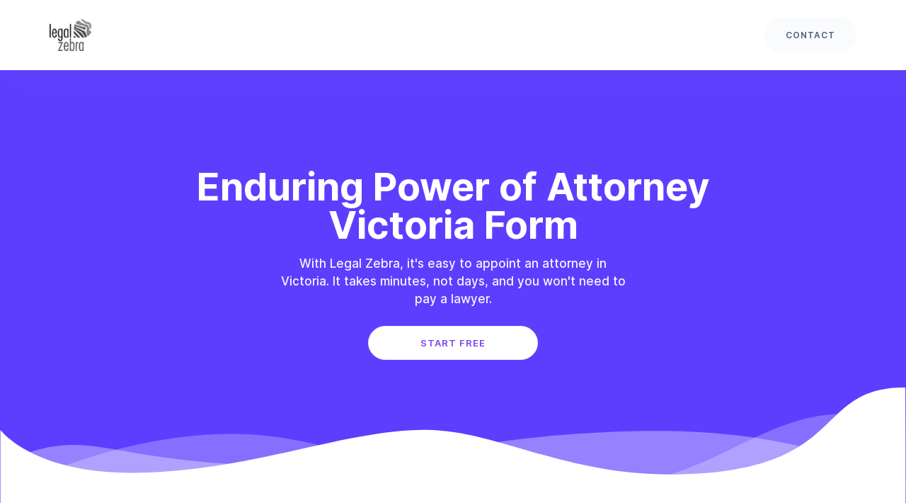

--- FILE ---
content_type: text/html
request_url: https://www.legalzebra.com.au/templates/enduring-power-attorney-victoria-vic-free-draft
body_size: 14529
content:
<!DOCTYPE html><!-- Last Published: Thu Oct 16 2025 05:39:42 GMT+0000 (Coordinated Universal Time) --><html data-wf-domain="www.legalzebra.com.au" data-wf-page="61580d539c0b9b760bd812b2" data-wf-site="614ec5e7de1665721e317103" lang="en" data-wf-collection="61580d539c0b9bc329d812b0" data-wf-item-slug="enduring-power-attorney-victoria-vic-free-draft"><head><meta charset="utf-8"/><title>Enduring Power of Attorney Victoria Form</title><meta content="With Legal Zebra, it&#x27;s easy to appoint an attorney in Victoria. It takes minutes, not days, and you won&#x27;t need to pay a lawyer. Make sure someone has the power to take care of your affairs in Victoria. Appoint your attorney now." name="description"/><meta content="Enduring Power of Attorney Victoria Form" property="og:title"/><meta content="With Legal Zebra, it&#x27;s easy to appoint an attorney in Victoria. It takes minutes, not days, and you won&#x27;t need to pay a lawyer. Make sure someone has the power to take care of your affairs in Victoria. Appoint your attorney now." property="og:description"/><meta content="https://cdn.prod.website-files.com/61580d533b6b74650c94fdd8/61ca90ecbfd409c7b1c95c14_victoriaboathouses.jpeg" property="og:image"/><meta content="Enduring Power of Attorney Victoria Form" property="twitter:title"/><meta content="With Legal Zebra, it&#x27;s easy to appoint an attorney in Victoria. It takes minutes, not days, and you won&#x27;t need to pay a lawyer. Make sure someone has the power to take care of your affairs in Victoria. Appoint your attorney now." property="twitter:description"/><meta content="https://cdn.prod.website-files.com/61580d533b6b74650c94fdd8/61ca90ecbfd409c7b1c95c14_victoriaboathouses.jpeg" property="twitter:image"/><meta property="og:type" content="website"/><meta content="summary_large_image" name="twitter:card"/><meta content="width=device-width, initial-scale=1" name="viewport"/><meta content="Tx6waZkKl5fqrswOlaA9LFkZ8jSk3C4wPrZThZ4cM5s" name="google-site-verification"/><link href="https://cdn.prod.website-files.com/614ec5e7de1665721e317103/css/legal-zebra-1.webflow.shared.cb288e640.min.css" rel="stylesheet" type="text/css"/><link href="https://fonts.googleapis.com" rel="preconnect"/><link href="https://fonts.gstatic.com" rel="preconnect" crossorigin="anonymous"/><script src="https://ajax.googleapis.com/ajax/libs/webfont/1.6.26/webfont.js" type="text/javascript"></script><script type="text/javascript">WebFont.load({  google: {    families: ["Varela Round:400","Cabin:regular,500,500italic,600,600italic,700"]  }});</script><script type="text/javascript">!function(o,c){var n=c.documentElement,t=" w-mod-";n.className+=t+"js",("ontouchstart"in o||o.DocumentTouch&&c instanceof DocumentTouch)&&(n.className+=t+"touch")}(window,document);</script><link href="https://cdn.prod.website-files.com/614ec5e7de1665721e317103/61cef11b4d566d24efecd038_legal%20zebra%20icon%20%4032.png" rel="shortcut icon" type="image/x-icon"/><link href="https://cdn.prod.website-files.com/614ec5e7de1665721e317103/61cef0f3b9b6984b5f83b2f4_legal%20zebra%20icon%20%40256.png" rel="apple-touch-icon"/><link href="https://www.legalzebra.com.au/templates/enduring-power-attorney-victoria-vic-free-draft" rel="canonical"/><script async="" src="https://www.googletagmanager.com/gtag/js?id=UA-48751552-1"></script><script type="text/javascript">window.dataLayer = window.dataLayer || [];function gtag(){dataLayer.push(arguments);}gtag('js', new Date());gtag('config', 'UA-48751552-1', {'anonymize_ip': false});</script></head><body class="body-2"><header class="header-nav-lz"><div data-collapse="medium" data-animation="default" data-duration="400" data-easing="ease" data-easing2="ease" role="banner" class="lnd_navigation w-nav"><div class="nav01_container"><div class="lnd_nav_left"><a href="/" class="nav01_logo w-nav-brand"><img width="60" alt="Legal Zebra Home" src="https://cdn.prod.website-files.com/614ec5e7de1665721e317103/614fcc70caf5b77095f5e8a5_legalzebralogo-80w.png" loading="eager" class="nav-image-lz"/></a></div><div class="nav01_right_wrap"><a href="/contact" class="lnd_btn-zebra w-button">CONTACT</a><div class="nav01_burger w-nav-button"><div class="nav01_icon_burger w-icon-nav-menu"></div></div></div></div></div><div data-collapse="medium" data-animation="default" data-duration="400" data-easing="ease" data-easing2="ease" role="banner" class="lnd_navigation_mobile w-nav"><div class="nav01_container"><div class="lnd_nav_left"><a href="/" class="nav01_logo w-nav-brand"><img width="60" alt="" src="https://cdn.prod.website-files.com/614ec5e7de1665721e317103/614fcc70caf5b77095f5e8a5_legalzebralogo-80w.png" class="lnd_logo_forest"/></a><nav role="navigation" class="nav01_links w-nav-menu"><a href="/" class="w-nav-link">Home</a><a href="/contact" class="lnd_nav_link w-nav-link">Contact</a><a href="mailto:shanti.rubens@legalzebra.com.au?subject=Legal%20Zebra%20Query%20-%20Please%20help%20with%20..." class="lnd_nav_link w-nav-link">Email us</a><a href="/helpful-lawyer" class="w-nav-link">Helpful Lawyer</a><a href="/blog" class="w-nav-link">Blog</a></nav></div><div class="nav01_right_wrap"><a href="/contact" class="lnd_btn w-button">CONTACT</a><div class="nav01_burger w-nav-button"><div class="nav01_icon_burger w-icon-nav-menu"></div></div></div></div></div></header><div class="section-top"><div class="h10-lz"><div class="div-block-cta-lz w-container"><div class="div-lz"><h1 class="h1-lz centered-container">Enduring Power of Attorney Victoria Form</h1><p class="h10_text centered-container">With Legal Zebra, it&#x27;s easy to appoint an attorney in Victoria. It takes minutes, not days, and you won&#x27;t need to pay a lawyer.</p><div class="button-both-div"><a id="w-node-ecee46c7-b2ed-25e3-b211-08ebc853cdf9-0bd812b2" href="https://www.legalzebra.com.au/vic-power-attorney-secure-form" class="button-white-z w-button">Start free</a><a id="w-node-d4aa0395-6975-790b-0a19-49f14ed905ba-0bd812b2" href="https://www.legalzebra.com.au/download/17/sample-templates/3513/enduring-power-of-attorney-vic-victoria_sample.pdf" target="_blank" class="button-clear w-condition-invisible w-dyn-bind-empty w-button"></a></div></div></div></div></div><div id="Howitworks" class="how-it-works"><div class="c11"><div class="div-block-cta-lz"><div class="wrapper"><div class="title-grey-center-lz">DIY</div><h3 class="c11_h3-2">How it works<br/></h3></div><div class="c11_process"><div class="c11_process_card"><div class="c11_process_details"><img src="https://cdn.prod.website-files.com/614ec5e7de1665721e317103/614efb1b815172a8b8c02571_1_Type-in-your-details.png" alt="Type in your details" class="howimagemobile"/><div class="rte-lz-how w-richtext"><h3>Type your info in our online form</h3><p>Enter your details online with our easy-to-follow tips and examples.</p></div></div><div class="c11_centre_block"><div class="c11_centre_icon_wrap"><div class="c11_centre_step">1</div></div></div><div class="c11_process_image"><img src="https://cdn.prod.website-files.com/614ec5e7de1665721e317103/614efb1b815172a8b8c02571_1_Type-in-your-details.png" alt="Type in your details" class="c11_image"/></div></div><div class="c11_process_card_02"><div class="c11_process_image"><img src="https://cdn.prod.website-files.com/614ec5e7de1665721e317103/614efb1a8151724ceac02570_2_Pring-out.png" alt="Print out" class="c11_image"/></div><div class="c11_centre_block"><div class="c11_centre_icon_wrap"><div class="c11_centre_step">2</div></div></div><div class="c11_process_details"><img src="https://cdn.prod.website-files.com/614ec5e7de1665721e317103/614efb1a8151724ceac02570_2_Pring-out.png" alt="Print out" class="howimagemobile"/><div class="rte-lz-how w-richtext"><h3>Print it out</h3><p>We email your completed VIC Power of Attorney as a PDF document, for you to print.</p></div></div></div><div class="c11_process_line"></div><div class="c11_process_card"><div class="c11_process_details"><img src="https://cdn.prod.website-files.com/614ec5e7de1665721e317103/614efb1b5e3fbf68576df5ac_3_Sign.png" alt="Sign the document" class="howimagemobile"/><div class="rte-lz-how w-richtext"><h3>Sign in front of two witnesses</h3><p>You and your attorney sign with two witnesses, using the signing instructions in the document.</p></div></div><div class="c11_centre_block"><div class="c11_centre_icon_wrap"><div class="c11_centre_step">3</div></div></div><div class="c11_process_image"><img src="https://cdn.prod.website-files.com/614ec5e7de1665721e317103/614efb1b5e3fbf68576df5ac_3_Sign.png" alt="Sign the document" class="c11_image"/></div></div></div></div></div></div><div class="docsample-section"><div class="container-4 w-container"><div class="docimage-div"></div></div><div class="div-block-docs"><div class="list-doc-big-wrapper w-dyn-list"><script type="text/x-wf-template" id="wf-template-189c1f51-ea43-c846-a4af-0fb75d0dda77">%3Cdiv%20role%3D%22listitem%22%20class%3D%22list-item-big%20w-dyn-item%20w-dyn-repeater-item%22%3E%3Ca%20href%3D%22%23%22%20class%3D%22w-inline-block%20w-lightbox%22%3E%3Cimg%20src%3D%22https%3A%2F%2Fcdn.prod.website-files.com%2F61580d533b6b74650c94fdd8%2F61d426a4ed8a24b90363a160_EnduringPowerofAttorneyVIC--VICTORIA_Page_1.png%22%20loading%3D%22lazy%22%20alt%3D%22%22%20class%3D%22doc-image-big-lz%22%2F%3E%3Cscript%20type%3D%22application%2Fjson%22%20class%3D%22w-json%22%3E%7B%0A%20%20%22items%22%3A%20%5B%0A%20%20%20%20%7B%0A%20%20%20%20%20%20%22url%22%3A%20%22https%3A%2F%2Fcdn.prod.website-files.com%2F61580d533b6b74650c94fdd8%2F61d426a4ed8a24b90363a160_EnduringPowerofAttorneyVIC--VICTORIA_Page_1.png%22%2C%0A%20%20%20%20%20%20%22type%22%3A%20%22image%22%0A%20%20%20%20%7D%0A%20%20%5D%2C%0A%20%20%22group%22%3A%20%22Docs%22%0A%7D%3C%2Fscript%3E%3C%2Fa%3E%3C%2Fdiv%3E</script><div role="list" class="w-dyn-items"><div role="listitem" class="list-item-big w-dyn-item w-dyn-repeater-item"><a href="#" class="w-inline-block w-lightbox"><img src="https://cdn.prod.website-files.com/61580d533b6b74650c94fdd8/61d426a4ed8a24b90363a160_EnduringPowerofAttorneyVIC--VICTORIA_Page_1.png" loading="lazy" alt="" class="doc-image-big-lz"/><script type="application/json" class="w-json">{
  "items": [
    {
      "url": "https://cdn.prod.website-files.com/61580d533b6b74650c94fdd8/61d426a4ed8a24b90363a160_EnduringPowerofAttorneyVIC--VICTORIA_Page_1.png",
      "type": "image"
    }
  ],
  "group": "Docs"
}</script></a></div></div><div class="w-dyn-hide w-dyn-empty"><div>No items found.</div></div></div><div class="list-doc-small-side-wrapper w-dyn-list"><script type="text/x-wf-template" id="wf-template-44b53d95-343e-e743-4309-7f5c34fa4baa">%3Cdiv%20role%3D%22listitem%22%20class%3D%22list-item-small%20w-dyn-item%20w-dyn-repeater-item%22%3E%3Ca%20href%3D%22%23%22%20class%3D%22w-inline-block%20w-lightbox%22%3E%3Cimg%20src%3D%22https%3A%2F%2Fcdn.prod.website-files.com%2F61580d533b6b74650c94fdd8%2F61d426a4ed8a24b90363a160_EnduringPowerofAttorneyVIC--VICTORIA_Page_1.png%22%20loading%3D%22lazy%22%20alt%3D%22%22%20class%3D%22doc-image-lz-small%22%2F%3E%3Cscript%20type%3D%22application%2Fjson%22%20class%3D%22w-json%22%3E%7B%0A%20%20%22items%22%3A%20%5B%0A%20%20%20%20%7B%0A%20%20%20%20%20%20%22url%22%3A%20%22https%3A%2F%2Fcdn.prod.website-files.com%2F61580d533b6b74650c94fdd8%2F61d426a4ed8a24b90363a160_EnduringPowerofAttorneyVIC--VICTORIA_Page_1.png%22%2C%0A%20%20%20%20%20%20%22type%22%3A%20%22image%22%0A%20%20%20%20%7D%0A%20%20%5D%2C%0A%20%20%22group%22%3A%20%22Docs%22%0A%7D%3C%2Fscript%3E%3C%2Fa%3E%3C%2Fdiv%3E</script><div role="list" class="w-dyn-items"><div role="listitem" class="list-item-small w-dyn-item w-dyn-repeater-item"><a href="#" class="w-inline-block w-lightbox"><img src="https://cdn.prod.website-files.com/61580d533b6b74650c94fdd8/61d426a4ed8a24b90363a160_EnduringPowerofAttorneyVIC--VICTORIA_Page_1.png" loading="lazy" alt="" class="doc-image-lz-small"/><script type="application/json" class="w-json">{
  "items": [
    {
      "url": "https://cdn.prod.website-files.com/61580d533b6b74650c94fdd8/61d426a4ed8a24b90363a160_EnduringPowerofAttorneyVIC--VICTORIA_Page_1.png",
      "type": "image"
    }
  ],
  "group": "Docs"
}</script></a></div></div><div class="w-dyn-hide w-dyn-empty"><div>No items found.</div></div></div></div><div class="div-block-button-holder-lz"><a href="https://www.legalzebra.com.au/download/17/sample-templates/3513/enduring-power-of-attorney-vic-victoria_sample.pdf" class="button-clear full w-button">DOWNLOAD FREE SAMPLE</a></div></div><div class="section-silver"><div class="container-outer"><div class="container-inner"><div class="c04_top"><div class="c04_block_right"></div></div><div class="c04_columns w-row"><div class="c04_column w-col w-col-6"><div class="title-grey-left-lz">WHY LEGAL ZEBRA</div><div class="rte-lz-half-page w-richtext"><h2>Appoint a trusted loved one as your attorney. It's easy and affordable with Legal Zebra.</h2><p>The whole process is straight-forward. It generally takes no more than 10 minutes to answer the questions and you will receive the completed form immediately.</p><p>Save at least $300 in legal fees by preparing your VIC Enduring Power of Attorney Form with Legal Zebra's DIY service rather than hiring a lawyer to prepare it for you.</p></div></div><div class="top-right-col w-col w-col-6"><a href="https://www.legalzebra.com.au/vic-power-attorney-secure-form" class="button-secondary w-button">Start free</a></div></div><div class="c04_columns w-row"><div class="c04_column w-col w-col-6"><img src="https://cdn.prod.website-files.com/614ec5e7de1665721e317103/615044f5e8c47b99f04ca951_4_Easy-to-use-1-300x300.png" alt="Easy to use" class="c04_icon_feature"/><div class="rte-lz-feature w-richtext"><h3>Easy to Use</h3><p>An online form guides you step-by-step through the process. Simply, answer a few questions and we will send you a completed VIC Enduring Power of Attorney Form.</p></div></div><div class="c04_column w-col w-col-6"><img src="https://cdn.prod.website-files.com/614ec5e7de1665721e317103/615044f9b3650c5709d57298_Legally-binding-1-300x300.png" alt="Legally Binding" class="c04_icon_feature"/><div class="rte-lz-feature w-richtext"><h3>Legally Binding PoA</h3><p>Follow the the instructions in the document (and sign with two witnesses), to create a valid and legally binding appointment of your attorneys. &quot;</p></div></div></div><div class="c04_columns w-row"><div class="c04_column w-col w-col-6"><img src="https://cdn.prod.website-files.com/614ec5e7de1665721e317103/615044f6739fea182d8705ed_5_Unlimited-edits-1-300x300.png" alt="Unlimited Edits" class="c04_icon_feature"/><div class="rte-lz-feature w-richtext"><h3>Unlimited Edits</h3><p>Changed your mind about something in your VIC Power of Attorney? No worries! You can make as many changes as you need to get your document right.</p></div></div><div class="c04_column w-col w-col-6"><img src="https://cdn.prod.website-files.com/614ec5e7de1665721e317103/615044f7b3650c18c1d57297_Latest-update-1-300x300.png" alt="Latest update" class="c04_icon_feature"/><div class="rte-lz-feature w-richtext"><h3>Latest Update (2022)</h3><p>The template we use to generate your customised Power of Attorney Form is up to date and effective under the laws of Victoria.</p></div></div></div></div></div></div><div class="section-white"><div class="container-outer"><div id="seamless-replace" class="container-inner"><div class="wrapper"><p class="title-key-colour-centre-lz">CUSTOMER REVIEWS</p><h2 class="h2-centre-lz">We&#x27;ve earned our stripes</h2></div><div class="div-block-reviews"><div class="collection-list-wrapper-8 w-dyn-list"><div role="list" class="collection-list-reviews-desk w-dyn-items w-row"><div role="listitem" class="collection-item-10 w-dyn-item w-col w-col-4"><div class="review-card-lz"><div class="t04_author_wrap"><div style="background-image:url(&quot;https://cdn.prod.website-files.com/61580d533b6b74650c94fdd8/615cb6e14b199b5dfa59aa04_photo.png&quot;)" class="t04_avatar"></div><div class="t04_stars_wrap"><img src="https://cdn.prod.website-files.com/614ec5e7de1665721e317103/614ec5e7de16656778317157_stars.svg" alt="Star" class="t04_star"/><img src="https://cdn.prod.website-files.com/614ec5e7de1665721e317103/614ec5e7de16656778317157_stars.svg" alt="Star" class="t04_star"/><img src="https://cdn.prod.website-files.com/614ec5e7de1665721e317103/614ec5e7de16656778317157_stars.svg" alt="Star" class="t04_star"/><img src="https://cdn.prod.website-files.com/614ec5e7de1665721e317103/614ec5e7de16656778317157_stars.svg" alt="Star" class="t04_star"/><img src="https://cdn.prod.website-files.com/614ec5e7de1665721e317103/614ec5e7de16656778317157_stars.svg" alt="Star" class="t04_star"/></div></div><div class="rte-reviews-lz w-richtext"><p>I found Legal Zebra absolutely great. I would not  hesitate to recommend them to anybody.</p></div><div class="t04_name">Marek Grygier</div></div></div><div role="listitem" class="collection-item-10 w-dyn-item w-col w-col-4"><div class="review-card-lz"><div class="t04_author_wrap"><div style="background-image:url(&quot;https://cdn.prod.website-files.com/61580d533b6b74650c94fdd8/615cb6fcf7c54c68f650deb3_photo.png&quot;)" class="t04_avatar"></div><div class="t04_stars_wrap"><img src="https://cdn.prod.website-files.com/614ec5e7de1665721e317103/614ec5e7de16656778317157_stars.svg" alt="Star" class="t04_star"/><img src="https://cdn.prod.website-files.com/614ec5e7de1665721e317103/614ec5e7de16656778317157_stars.svg" alt="Star" class="t04_star"/><img src="https://cdn.prod.website-files.com/614ec5e7de1665721e317103/614ec5e7de16656778317157_stars.svg" alt="Star" class="t04_star"/><img src="https://cdn.prod.website-files.com/614ec5e7de1665721e317103/614ec5e7de16656778317157_stars.svg" alt="Star" class="t04_star"/><img src="https://cdn.prod.website-files.com/614ec5e7de1665721e317103/614ec5e7de16656778317157_stars.svg" alt="Star" class="t04_star"/></div></div><div class="rte-reviews-lz w-richtext"><p>So glad I found Legal Zebra. I found the exact template I needed for our business, and also a few others I didn't know I needed.  Great website,  easy to navigate.  In a few minutes I had a straight forward, easy to understand and apply legally binding document ready to go.  Thank you Shanti and the team at Legal Zebra</p></div><div class="t04_name">Marisa Lo Certo</div></div></div><div role="listitem" class="collection-item-10 w-dyn-item w-col w-col-4"><div class="review-card-lz"><div class="t04_author_wrap"><div style="background-image:url(&quot;https://cdn.prod.website-files.com/61580d533b6b74650c94fdd8/615cb6e6cfb19abe28658589_photo.png&quot;)" class="t04_avatar"></div><div class="t04_stars_wrap"><img src="https://cdn.prod.website-files.com/614ec5e7de1665721e317103/614ec5e7de16656778317157_stars.svg" alt="Star" class="t04_star"/><img src="https://cdn.prod.website-files.com/614ec5e7de1665721e317103/614ec5e7de16656778317157_stars.svg" alt="Star" class="t04_star"/><img src="https://cdn.prod.website-files.com/614ec5e7de1665721e317103/614ec5e7de16656778317157_stars.svg" alt="Star" class="t04_star"/><img src="https://cdn.prod.website-files.com/614ec5e7de1665721e317103/614ec5e7de16656778317157_stars.svg" alt="Star" class="t04_star"/><img src="https://cdn.prod.website-files.com/614ec5e7de1665721e317103/614ec5e7de16656778317157_stars.svg" alt="Star" class="t04_star"/></div></div><div class="rte-reviews-lz w-richtext"><p>Excellent service, very prompt &amp; cost effective</p></div><div class="t04_name">Greg Royall</div></div></div></div><div role="navigation" aria-label="List" class="w-pagination-wrapper pagination-2"><div aria-label="Page 1 of 2" role="heading" class="w-page-count page-count">1 / 2</div><div class="pagination-group"><a href="?9793c1fc_page=2" aria-label="Next Page" class="w-pagination-next button-white-z"><div class="w-inline-block">Next</div><svg class="w-pagination-next-icon" height="12px" width="12px" xmlns="http://www.w3.org/2000/svg" viewBox="0 0 12 12" transform="translate(0, 1)"><path fill="none" stroke="currentColor" fill-rule="evenodd" d="M4 2l4 4-4 4"></path></svg></a><link rel="prerender" href="?9793c1fc_page=2"/></div></div></div></div><div class="div-block-reviews-mobile"><div class="collection-list-wrapper-8 w-dyn-list"><div role="list" class="collection-list-5 w-dyn-items"><div role="listitem" class="collection-item-10 w-dyn-item"><div class="review-card-lz"><div class="t04_author_wrap"><div style="background-image:url(&quot;https://cdn.prod.website-files.com/61580d533b6b74650c94fdd8/615cb6e14b199b5dfa59aa04_photo.png&quot;)" class="t04_avatar"></div><div class="t04_stars_wrap"><img src="https://cdn.prod.website-files.com/614ec5e7de1665721e317103/614ec5e7de16656778317157_stars.svg" alt="Star" class="t04_star"/><img src="https://cdn.prod.website-files.com/614ec5e7de1665721e317103/614ec5e7de16656778317157_stars.svg" alt="Star" class="t04_star"/><img src="https://cdn.prod.website-files.com/614ec5e7de1665721e317103/614ec5e7de16656778317157_stars.svg" alt="Star" class="t04_star"/><img src="https://cdn.prod.website-files.com/614ec5e7de1665721e317103/614ec5e7de16656778317157_stars.svg" alt="Star" class="t04_star"/><img src="https://cdn.prod.website-files.com/614ec5e7de1665721e317103/614ec5e7de16656778317157_stars.svg" alt="Star" class="t04_star"/></div></div><div class="rte-reviews-lz w-richtext"><p>I found Legal Zebra absolutely great. I would not  hesitate to recommend them to anybody.</p></div><div class="t04_name">Marek Grygier</div></div></div></div><div role="navigation" aria-label="List" class="w-pagination-wrapper pagination-2"><div aria-label="Page 1 of 6" role="heading" class="w-page-count page-count">1 / 6</div><div class="pagination-group"><a href="?9022f1b2_page=2" aria-label="Next Page" class="w-pagination-next button-white-z small"><div class="w-inline-block">Next</div><svg class="w-pagination-next-icon" height="12px" width="12px" xmlns="http://www.w3.org/2000/svg" viewBox="0 0 12 12" transform="translate(0, 1)"><path fill="none" stroke="currentColor" fill-rule="evenodd" d="M4 2l4 4-4 4"></path></svg></a><link rel="prerender" href="?9022f1b2_page=2"/></div></div></div></div></div></div></div><div class="section-silver"><div class="b03"><div class="wrapper"><p class="title-second-colour-centre-lz">LEARN</p><h2 class="h2-centre-lz">Examples of when you might need to appoint a Power of Attorney in Victoria</h2></div><div class="b03_container-center"><div class="b03_card"><div class="w-dyn-list"><div role="list" class="w-dyn-items"><div role="listitem" class="collection-item-2 w-dyn-item"><div class="usecasewrapper"><div style="background-image:url(&quot;https://cdn.prod.website-files.com/61580d533b6b74650c94fdd8/615d017c6879e93984e9aaec_pattern_zebra_1_16_0-0_45_2__ffffff_e3d9fccompressed.png&quot;)" class="div-block-image-lz"></div><div class="div-block-132"><h3 class="b03_h3-lz">I am in an aged care home and need a POA</h3><div class="rte-lz-use-case w-richtext"><p>I am living in an aged-care home and want my kids to sell my house. Therefore, I need to give them the power-of-attorney so they can legally deal with the lawyers and real estate agents and sign the papers to sell the home for me.</p></div><a href="https://www.legalzebra.com.au/vic-power-attorney-secure-form" class="link-12">Get Started →</a></div></div></div><div role="listitem" class="collection-item-2 w-dyn-item"><div class="usecasewrapper"><div style="background-image:url(&quot;https://cdn.prod.website-files.com/61580d533b6b74650c94fdd8/615d017c6879e93984e9aaec_pattern_zebra_1_16_0-0_45_2__ffffff_e3d9fccompressed.png&quot;)" class="div-block-image-lz"></div><div class="div-block-132"><h3 class="b03_h3-lz">Making my wife my attorney to manage our bank accounts</h3><div class="rte-lz-use-case w-richtext"><p>My wife is managing our financial affairs as I am getting older. The bank and other people we deal with need to see I've given her a Power of Attorney, before she can do things for me.</p></div><a href="https://www.legalzebra.com.au/vic-power-attorney-secure-form" class="link-12">Get Started →</a></div></div></div><div role="listitem" class="collection-item-2 w-dyn-item"><div class="usecasewrapper"><div style="background-image:url(&quot;https://cdn.prod.website-files.com/61580d533b6b74650c94fdd8/615d017c6879e93984e9aaec_pattern_zebra_1_16_0-0_45_2__ffffff_e3d9fccompressed.png&quot;)" class="div-block-image-lz"></div><div class="div-block-132"><h3 class="b03_h3-lz">Appointing an attorney to act for me while I am overseas</h3><div class="rte-lz-use-case w-richtext"><p>I am going overseas and need to appoint a friend to take care of my assets here in Australia while I am away.</p></div><a href="https://www.legalzebra.com.au/vic-power-attorney-secure-form" class="link-12">Get Started →</a></div></div></div></div></div></div></div></div></div><div class="cta2"><div class="cta-wrapper-lz"><div class="div-block-cta-lz"><p class="title-white-center-lz">SPECIAL OFFER<br/></p><h4 class="cta-text">Get a FREE draft Victorian Enduring Power of Attorney now (no credit card required). Order a final signing version for only $17.</h4><div class="button-div"><a href="https://www.legalzebra.com.au/vic-power-attorney-secure-form" class="button-white-z w-button">Start free</a></div></div></div></div><div class="section-silver"><div class="faq02-2"><div class="faq02_container"><div class="wrapper"><p class="title-second-colour-centre-lz">CHECKLIST</p><div class="rte-lz-centred w-richtext"><h2>What's included in a VIC power of attorney form?</h2><p>Below is a checklist of what's included in your Enduring Power of Attorney Victoria when you create it with Legal Zebra:</p></div></div><div class="w-dyn-list"><div role="list" class="w-dyn-items"><div role="listitem" class="w-dyn-item"><div data-w-id="65c5b20e-bfaa-d151-b32f-90c8aa3d6427" class="faq02_click_wrap-lz"><div class="faq02_block-2 faq02_middle_block"><h6 class="faq-q-text">Choose your attorney/s</h6><img src="https://cdn.prod.website-files.com/614ec5e7de1665721e317103/614ec5e7de166568da31721d_plus.svg" alt="Plus sign" class="faq02_icon"/></div><div style="height:0PX" class="faq02-comment"><div class="medium-para-wide w-richtext"><p>Appoint one or more people to make decisions on your behalf, such as your trusted family members. Perhaps you will appoint your partner.</p></div></div></div></div><div role="listitem" class="w-dyn-item"><div data-w-id="65c5b20e-bfaa-d151-b32f-90c8aa3d6427" class="faq02_click_wrap-lz"><div class="faq02_block-2 faq02_middle_block"><h6 class="faq-q-text">Choose your substitute attorney/s</h6><img src="https://cdn.prod.website-files.com/614ec5e7de1665721e317103/614ec5e7de166568da31721d_plus.svg" alt="Plus sign" class="faq02_icon"/></div><div style="height:0PX" class="faq02-comment"><div class="medium-para-wide w-richtext"><p>Appoint substitute attorneys to act in case your first choice of attorneys resign or are otherwise unable to act. You can appoint your children as substitute attorneys, for example, if you partner can't act.</p></div></div></div></div><div role="listitem" class="w-dyn-item"><div data-w-id="65c5b20e-bfaa-d151-b32f-90c8aa3d6427" class="faq02_click_wrap-lz"><div class="faq02_block-2 faq02_middle_block"><h6 class="faq-q-text">Decide how your attorneys will make decisions together</h6><img src="https://cdn.prod.website-files.com/614ec5e7de1665721e317103/614ec5e7de166568da31721d_plus.svg" alt="Plus sign" class="faq02_icon"/></div><div style="height:0PX" class="faq02-comment"><div class="medium-para-wide w-richtext"><p>Specify how your attorneys must make descisions when you have more than one attorney. Do they all need to act together? Can they act individually? If there are more than two attorneys, can they act by majority agreement? It's your choice.</p></div></div></div></div><div role="listitem" class="w-dyn-item"><div data-w-id="65c5b20e-bfaa-d151-b32f-90c8aa3d6427" class="faq02_click_wrap-lz"><div class="faq02_block-2 faq02_middle_block"><h6 class="faq-q-text">Set a start date for the appointment of your attorney/s</h6><img src="https://cdn.prod.website-files.com/614ec5e7de1665721e317103/614ec5e7de166568da31721d_plus.svg" alt="Plus sign" class="faq02_icon"/></div><div style="height:0PX" class="faq02-comment"><div class="medium-para-wide w-richtext"><p>You have the option to determine when your Enduring Power of Attorney will commence. For example, when you are overseas, when you lose capacity or perhaps immediately.</p></div></div></div></div><div role="listitem" class="w-dyn-item"><div data-w-id="65c5b20e-bfaa-d151-b32f-90c8aa3d6427" class="faq02_click_wrap-lz"><div class="faq02_block-2 faq02_middle_block"><h6 class="faq-q-text">Helpful tips to complete your power of attorney</h6><img src="https://cdn.prod.website-files.com/614ec5e7de1665721e317103/614ec5e7de166568da31721d_plus.svg" alt="Plus sign" class="faq02_icon"/></div><div style="height:0PX" class="faq02-comment"><div class="medium-para-wide w-richtext"><p>The Power of Attorney form includes detailed tips, examples and instructions to assist you to complete it with ease.</p></div></div></div></div><div role="listitem" class="w-dyn-item"><div data-w-id="65c5b20e-bfaa-d151-b32f-90c8aa3d6427" class="faq02_click_wrap-lz"><div class="faq02_block-2 faq02_middle_block"><h6 class="faq-q-text">Specify any limits on your Vic attorney&#x27;s powers</h6><img src="https://cdn.prod.website-files.com/614ec5e7de1665721e317103/614ec5e7de166568da31721d_plus.svg" alt="Plus sign" class="faq02_icon"/></div><div style="height:0PX" class="faq02-comment"><div class="medium-para-wide w-richtext"><p>The Enduring Power of Attorney form for Victoria allows you to limit your attorney/s' powers. This is how:</p><p>&lt;br&gt;&lt;br&gt;</p><p>- Decide whether your attorneys are allowed to do things that could conflict with your best interests.</p><p>&lt;br&gt;&lt;br&gt;</p><p>- Give instructions about gifts that your attorneys can make on your behalf.</p><p>&lt;br&gt;&lt;br&gt;</p><p>- Decide whether your attorneys can support your family members of other dependents using your money.</p><p>&lt;br&gt;&lt;br&gt;</p><p>- Decide if you want your attorneys to be paid for acting for you, there's an option to allow for this.</p></div></div></div></div><div role="listitem" class="w-dyn-item"><div data-w-id="65c5b20e-bfaa-d151-b32f-90c8aa3d6427" class="faq02_click_wrap-lz"><div class="faq02_block-2 faq02_middle_block"><h6 class="faq-q-text">The attorneys state they will accept the position</h6><img src="https://cdn.prod.website-files.com/614ec5e7de1665721e317103/614ec5e7de166568da31721d_plus.svg" alt="Plus sign" class="faq02_icon"/></div><div style="height:0PX" class="faq02-comment"><div class="medium-para-wide w-richtext"><p>The form requires the signature of your attorney/s. That is, to confirm they will accept the appointment and act responsibly in their role.</p></div></div></div></div><div role="listitem" class="w-dyn-item"><div data-w-id="65c5b20e-bfaa-d151-b32f-90c8aa3d6427" class="faq02_click_wrap-lz"><div class="faq02_block-2 faq02_middle_block"><h6 class="faq-q-text">Instructions for signing the Victoria Enduring POA with witnesses</h6><img src="https://cdn.prod.website-files.com/614ec5e7de1665721e317103/614ec5e7de166568da31721d_plus.svg" alt="Plus sign" class="faq02_icon"/></div><div style="height:0PX" class="faq02-comment"><div class="medium-para-wide w-richtext"><p>Clear instructions are included in the document to ensure you sign and witness the Enduring Power of Attorney document correctly so that it is binding under the laws of Victoria (VIC).</p></div></div></div></div></div></div></div></div></div><div class="cta2"><div class="cta-wrapper-lz"><div class="div-block-cta-lz"><p class="title-white-center-lz">SPECIAL OFFER<br/></p><h4 class="cta-text">Create your draft Victorian Enduring Power of Attorney completely free. Happy with it? Order a final version for only $17.</h4><div class="button-div"><a href="https://www.legalzebra.com.au/vic-power-attorney-secure-form" class="button-white-z w-button">Start free</a></div></div></div></div><div class="faq-section"><div class="faq02-2-copy"><div class="faq02_container"><div class="wrapper"><p class="title-second-colour-centre-lz">LEARN</p><h3 class="h2-centre-lz">Frequently Asked Questions</h3></div><div class="w-dyn-list"><div role="list" class="w-dyn-items"><div role="listitem" class="w-dyn-item"><div data-w-id="89449ca8-3f90-4498-0bc4-4ad116b88dd3" class="faq02_click_wrap-lz"><div class="faq02_block-2 faq02_middle_block"><h6 class="faq-q-text">What you should have an Enduring Power of Attorney in Victoria?</h6><img src="https://cdn.prod.website-files.com/61580a49e2199b341e4d41e8/61580a49e2199beda14d430b_plus.svg" alt="plus sign" class="faq02_icon"/></div><div style="height:0PX" class="faq02-comment"><div class="medium-para-wide w-richtext"><p>A Power of Attorney is a legal document used to give another person the power and authority to do things on your behalf.</p><p>The person granting the power is usually referred to as the &quot;donor&quot; or &quot;principal&quot; and the person who is granted the power or authority is known as an &quot;attorney&quot;. It is possible to appoint more than one attorney, in which case they are known as the &quot;attorneys&quot; and &quot;alternative attorneys&quot; in case your first choice of is unwilling or unable to act as an attorney.</p><p>In Victoria, you can appoint your attorneys to manage both your personal matters and your financial matters, or any one of the two.</p><p>Financial matters covers things like controlling bank accounts and selling property. Meanwhile, personal affairs includes for example, making decisions about where you are to live if you to go into a residential aged care home and how you are to be cared for.</p><p>It is a common mistake to assume that if you have a Will, you don't need a power of attorney. But, a Will only takes effect when you die. In fact, people may live for many years with the need someone to take care of them as they can't manage their own affairs.</p><p>Who will look after paying your bills and maintaining your home (or perhaps selling it for you) if you have an accident or suffer from dementia?</p><p>What if you are overseas and you need someone else to sign legal documents on your behalf?</p><p>In most cases, a power of attorney is used to appoint one's husband, wife or children, for example, to look after their personal and financial matters if they are incapacitated or simply too old to take care of these things themselves.</p><p>In Victoria, the appointment of an attorney is only effective if they accept the appointment and agrees to comply with their legal duties.</p><p>An attorney under an enduring power of attorney made in Victoria:</p><p>- must act honestly, diligently and in good faith; and</p><p>- must exercise reasonable skill and care;</p><p>- must not use the position for their own profit and must not act if there is a conflict of interest (unless authorised).</p><p>- must protect confidential information; and</p><p>- must keep accurate records and accounts.</p><p>You should be careful to appoint an attorney you trust and you are confident will make wise decisions in your best interests.</p></div></div></div></div><div role="listitem" class="w-dyn-item"><div data-w-id="89449ca8-3f90-4498-0bc4-4ad116b88dd3" class="faq02_click_wrap-lz"><div class="faq02_block-2 faq02_middle_block"><h6 class="faq-q-text">What is an enduring power of attorney and why do I need one?</h6><img src="https://cdn.prod.website-files.com/61580a49e2199b341e4d41e8/61580a49e2199beda14d430b_plus.svg" alt="plus sign" class="faq02_icon"/></div><div style="height:0PX" class="faq02-comment"><div class="medium-para-wide w-richtext"><p>A Power of Attorney is a legal document used to give another person the power and authority to do things on your behalf.</p><p>The person granting the power is usually referred to as the &quot;donor&quot; or &quot;principal&quot; and the person who is granted the power or authority is known as an &quot;attorney&quot;. It is possible to appoint more than one attorney, in which case they are known as the &quot;attorneys&quot; and &quot;alternative attorneys&quot; in case your first choice of is unwilling or unable to act as an attorney.</p><p>In Victoria, you can appoint your attorneys to manage both your personal matters and your financial matters, or any one of the two.</p><p>Financial matters covers things like controlling bank accounts and selling property. Meanwhile, personal affairs includes for example, making decisions about where you are to live if you to go into a residential aged care home and how you are to be cared for.</p><p>It is a common mistake to assume that if you have a Will, you don't need a power of attorney. But, a Will only takes effect when you die. In fact, people may live for many years with the need someone to take care of them as they can't manage their own affairs.</p><p>Who will look after paying your bills and maintaining your home (or perhaps selling it for you) if you have an accident or suffer from dementia?</p><p>What if you are overseas and you need someone else to sign legal documents on your behalf?</p><p>In most cases, a power of attorney is used to appoint one's husband, wife or children, for example, to look after their personal and financial matters if they are incapacitated or simply too old to take care of these things themselves.</p><p>In Victoria, the appointment of an attorney is only effective if they accept the appointment and agrees to comply with their legal duties.</p><p>An attorney under an enduring power of attorney made in Victoria:</p><ul><li>must act honestly, diligently and in good faith; and</li><li>must exercise reasonable skill and care;</li><li>must not use the position for their own profit and must not act if there is a conflict of interest (unless authorised).</li><li>must protect confidential information; and</li><li>must keep accurate records and accounts.</li></ul><p>You should be careful to appoint an attorney you trust and you are confident will make wise decisions in your best interests.</p></div></div></div></div><div role="listitem" class="w-dyn-item"><div data-w-id="89449ca8-3f90-4498-0bc4-4ad116b88dd3" class="faq02_click_wrap-lz"><div class="faq02_block-2 faq02_middle_block"><h6 class="faq-q-text">When to use Legal Zebra&#x27;s Enduring Power of Attorney Form (Vic)</h6><img src="https://cdn.prod.website-files.com/61580a49e2199b341e4d41e8/61580a49e2199beda14d430b_plus.svg" alt="plus sign" class="faq02_icon"/></div><div style="height:0PX" class="faq02-comment"><div class="medium-para-wide w-richtext"><p>You should use our Enduring Power of Attorney form for Victoria if:</p><p>[ ] you reside in the State of Victoria (VIC), Australia or</p><p>[ ] you live elsewhere but you want to grant someone the power to deal with real estate that you own in Victoria.</p><p>This form can be used even if your attorneys live outside of Victoria.</p></div></div></div></div><div role="listitem" class="w-dyn-item"><div data-w-id="89449ca8-3f90-4498-0bc4-4ad116b88dd3" class="faq02_click_wrap-lz"><div class="faq02_block-2 faq02_middle_block"><h6 class="faq-q-text">When to have a lawyer help with your Victorian power of attorney?</h6><img src="https://cdn.prod.website-files.com/61580a49e2199b341e4d41e8/61580a49e2199beda14d430b_plus.svg" alt="plus sign" class="faq02_icon"/></div><div style="height:0PX" class="faq02-comment"><div class="medium-para-wide w-richtext"><p>In some cases, it's wise to consult with a lawyer for advice on making an enduring power of attorney.</p><p>For example, you may need more support:</p><ul><li>if you are concerned the person who intends to make a power of attorney has the legal capacity to understand what they are signing.</li><li>if you want a solicitor or barrister to take file notes surrounding the grant of a power of attorney. This is useful if you anticipate there might be a legal dispute about the appointment.</li><li>if you want help drafting special clauses to limit or expand your attorneys powers.</li></ul><p>In Victoria, one of the two witnesses to the signing of an Enduring Power of Attorney must hold a special qualification. This includes, amongst others, a doctor or a lawyer.</p><p>Therefore, it can be useful to enlist the help of a lawyer who can advise on your power of attorney and also certify that they have witnessed you sign the document.</p></div></div></div></div><div role="listitem" class="w-dyn-item"><div data-w-id="89449ca8-3f90-4498-0bc4-4ad116b88dd3" class="faq02_click_wrap-lz"><div class="faq02_block-2 faq02_middle_block"><h6 class="faq-q-text">How to make a Power of Attorney in Victoria?</h6><img src="https://cdn.prod.website-files.com/61580a49e2199b341e4d41e8/61580a49e2199beda14d430b_plus.svg" alt="plus sign" class="faq02_icon"/></div><div style="height:0PX" class="faq02-comment"><div class="medium-para-wide w-richtext"><p>In order to make a legally valid Enduring Power of Attorney under the laws of Victoria, Australia, you need to comply with the requirements of the <a href="http://classic.austlii.edu.au/au/legis/vic/num_act/poaa201457o2014286/index.html#s63">Power of Attorney Act 2104 Victoria</a>. The Act sets out the special required words.</p><p>To make it simply for you, Legal Zebra will create the form for you, with the correct wording.</p><h3></h3></div></div></div></div><div role="listitem" class="w-dyn-item"><div data-w-id="89449ca8-3f90-4498-0bc4-4ad116b88dd3" class="faq02_click_wrap-lz"><div class="faq02_block-2 faq02_middle_block"><h6 class="faq-q-text">Who can witness a Victorian Enduring Power of Attorney?</h6><img src="https://cdn.prod.website-files.com/61580a49e2199b341e4d41e8/61580a49e2199beda14d430b_plus.svg" alt="plus sign" class="faq02_icon"/></div><div style="height:0PX" class="faq02-comment"><div class="medium-para-wide w-richtext"><p>In order to make a legally valid Enduring Power of Attorney under the laws of Victoria, Australia (<a href="http://classic.austlii.edu.au/au/legis/vic/num_act/poaa201457o2014286/index.html#s63">Power of Attorney Act 2104 Victoria</a>), you must:</p><ol><li>sign and initial the document in front of two witnesses, and</li><li>each witness must also sign the document.</li></ol><p>Here's how it works:</p><p>1. the first witness does not require any special qualifications, but must be over 18 and independent (not someone appointed as your attorney or a relative of your attorney).</p><p>2. The second witness must be either a <strong>medical practitioner</strong> (for example your local doctor) <strong>or a person who is authorised to witness the signing of an affidavit</strong>.</p><p>You can find a list of these <strong>qualified witnesses</strong> at the <a href="https://www.supremecourt.vic.gov.au/wills-and-probate/probate-forms/probate-office-persons-authorised-to-witness-affidavits-in-victoria">Supreme Court of Victoria</a> website and at the Victorian State Government's <a href="https://www.justice.vic.gov.au/affidavits#List_takers">department of Justice and Community Safety</a>.</p><p>The most accessible people who may witness a power of attorney in Victoria are likely to be one of the following:</p><ul><li>a lawyer. Get a referral from the <a href="https://www.liv.asn.au/find-a-lawyer">Law Institute of Victoria</a>.</li><li>a notary public, which you can find at the <a href="https://notaries.org.au/">Society of Notaries of Victoria</a>.</li><li>a registrar of a Victorian Court. See a list at <a href="https://www.courts.vic.gov.au/">Court Services Victoria</a>.</li><li>a police officer of or above the rank of sergeant or for the time being in charge of a police station. Visit the local <a href="https://www.police.vic.gov.au/">Police Victoria</a> station.</li></ul></div></div></div></div><div role="listitem" class="w-dyn-item"><div data-w-id="89449ca8-3f90-4498-0bc4-4ad116b88dd3" class="faq02_click_wrap-lz"><div class="faq02_block-2 faq02_middle_block"><h6 class="faq-q-text">Do I need to register a power of attorney in Victoria?</h6><img src="https://cdn.prod.website-files.com/61580a49e2199b341e4d41e8/61580a49e2199beda14d430b_plus.svg" alt="plus sign" class="faq02_icon"/></div><div style="height:0PX" class="faq02-comment"><div class="medium-para-wide w-richtext"><p>There is no process, or requirement, for registration of a Power of Attorney in Victoria.</p><p>This is unusual because in all  states and territories of Australia, other than Victoria, you must register a power of attorney with the relevant Land Titles Office if you seek to rely on it for a transaction involving real estate.</p></div></div></div></div><div role="listitem" class="w-dyn-item"><div data-w-id="89449ca8-3f90-4498-0bc4-4ad116b88dd3" class="faq02_click_wrap-lz"><div class="faq02_block-2 faq02_middle_block"><h6 class="faq-q-text">Do the attorneys need to sign a Victorian Enduring Power of Attorney?</h6><img src="https://cdn.prod.website-files.com/61580a49e2199b341e4d41e8/61580a49e2199beda14d430b_plus.svg" alt="plus sign" class="faq02_icon"/></div><div style="height:0PX" class="faq02-comment"><div class="medium-para-wide w-richtext"><p>Yes, your attorneys will need to sign the document to confirm that they accept the appointment and agree to follow their duties as attorneys under Victorian law, the <a href="http://classic.austlii.edu.au/au/legis/vic/num_act/poaa201457o2014286/index.html#s63">Power of Attorney Act 2014 Victoria</a>.</p><p>Detailed instructions are included in our Enduring Power of Attorney form.</p><p>After you complete and order the form on our website, we will email you the Enduring Power of Attorney document ready for signing. It includes detailed instructions for you and your witnesses. So, you can create a valid legal document with confidence.</p></div></div></div></div></div></div></div></div></div><div class="cta2"><div class="cta-wrapper-lz"><div class="div-block-cta-lz"><p class="title-white-center-lz">SPECIAL OFFER<br/></p><h4 class="cta-text">Make sure someone has the power to take care of your affairs in Victoria. Appoint your attorney now.</h4><div class="button-div"><a href="https://www.legalzebra.com.au/vic-power-attorney-secure-form" class="button-white-z w-button">Start free</a></div></div></div></div><div class="section-white"><div class="container-outer less-40-botton"><div class="wrapper"><p class="title-key-colour-centre-lz">PRICING</p><h3 class="h2-centre-lz">Amazing Value</h3></div><div class="container-inner"><div class="container-price-boxes-lz"><div class="p07_column"><div class="collection-list-wrapper-7 w-dyn-list"><div role="list" class="w-dyn-items"><div role="listitem" class="collection-item-7 w-dyn-item"><div class="p07_block_02"><h3 class="p07_h3_white">Self Service</h3><div class="p07_pricing_wrap"><div class="p07_pricing_white">$17</div><div class="p07_date_text_white">only</div></div><div class="p07_check_wrap"><div class="tick-line-lz"><img src="https://cdn.prod.website-files.com/5aa5deb2f3d89b000123c7dd/5cd24ca168db6560f9e01747_check.svg" alt="Tick" class="p07_icon"/><p class="p07_text_white">Create your own document instantly.</p></div><div class="tick-line-lz"><img src="https://cdn.prod.website-files.com/5aa5deb2f3d89b000123c7dd/5cd24ca168db6560f9e01747_check.svg" alt="" class="p07_icon"/><p class="p07_text_white">Email or phone support.</p></div><div class="tick-line-lz"><img src="https://cdn.prod.website-files.com/5aa5deb2f3d89b000123c7dd/5cd24ca168db6560f9e01747_check.svg" alt="" class="p07_icon"/><p class="p07_text_white">PDF Document.</p></div></div><a href="https://www.legalzebra.com.au/vic-power-attorney-secure-form" class="button-violet-full-width show w-button">Get Started Free</a></div><div class="p07_info_text">Create your own legal documents and save on legal fees</div></div></div></div></div><div class="p07_column"><div class="collection-list-wrapper-6 w-dyn-list"><div role="list" class="w-dyn-items"><div role="listitem" class="collection-item-8 w-dyn-item"><div class="p07_block"><h3 class="p07_h3">Lawyer Verified</h3><div class="p07_pricing_wrap"><div class="p07_pricing">$497</div><div class="p07_date_text">only</div></div><div class="p07_check_wrap"><div class="tick-line-lz"><img src="https://cdn.prod.website-files.com/5aa5deb2f3d89b000123c7dd/5cd24ca168db6560f9e01747_check.svg" alt="" class="p07_icon"/><p class="p07_text">Create your own document instantly.</p></div><div class="tick-line-lz"><img src="https://cdn.prod.website-files.com/5aa5deb2f3d89b000123c7dd/5cd24ca168db6560f9e01747_check.svg" alt="" class="p07_icon"/><p class="p07_text">Legal advice by email or phone.</p></div><div class="tick-line-lz"><img src="https://cdn.prod.website-files.com/5aa5deb2f3d89b000123c7dd/5cd24ca168db6560f9e01747_check.svg" alt="" class="p07_icon"/><p class="p07_text">Interactive PDF &amp; Word Template.</p></div><div class="tick-line-lz"><img src="https://cdn.prod.website-files.com/5aa5deb2f3d89b000123c7dd/5cd24ca168db6560f9e01747_check.svg" alt="" class="p07_icon"/><p class="p07_text">Checked by a Lawyer before signing.</p></div></div><a href="mailto:shanti.rubens@legalzebra.com.au?subject=Help%20with%20a%20Lawyer%20Verified%20document" class="button-white-full-width w-button">Contact Us</a></div><div class="p07_info_text">Great value, combines tech with the personal touch</div></div></div></div></div><div class="p07_column"><div class="w-dyn-list"><div role="list" class="w-dyn-items"><div role="listitem" class="collection-item-9 w-dyn-item"><div class="p07_block_03"><h3 class="p07_h3">Legal Service</h3><div class="p07_pricing_wrap"><div class="p07_pricing">$747</div><div class="p07_date_text">minimum</div></div><div class="p07_check_wrap"><div class="tick-line-lz"><img src="https://cdn.prod.website-files.com/5aa5deb2f3d89b000123c7dd/5cd24ca168db6560f9e01747_check.svg" alt="" class="p07_icon"/><p class="p07_text">Lawyer prepares a customised Agreement for you.</p></div><div class="tick-line-lz"><img src="https://cdn.prod.website-files.com/5aa5deb2f3d89b000123c7dd/5cd24ca168db6560f9e01747_check.svg" alt="" class="p07_icon"/><p class="p07_text">Legal advice by email, phone or video.</p></div><div class="tick-line-lz"><img src="https://cdn.prod.website-files.com/5aa5deb2f3d89b000123c7dd/5cd24ca168db6560f9e01747_check.svg" alt="" class="p07_icon"/><p class="p07_text">Interactive PDF &amp; Word Template.</p></div><div class="tick-line-lz"><img src="https://cdn.prod.website-files.com/5aa5deb2f3d89b000123c7dd/5cd24ca168db6560f9e01747_check.svg" alt="" class="p07_icon"/><p class="p07_text">Checked by a Lawyer before and after signing.</p></div><div class="tick-line-lz"><img src="https://cdn.prod.website-files.com/5aa5deb2f3d89b000123c7dd/5cd24ca168db6560f9e01747_check.svg" alt="" class="p07_icon"/><p class="p07_text">Special clauses. Eg, directions to your attorney</p></div></div><a href="mailto:shanti.rubens@legalzebra.com.au?subject=I&#x27;m%20enquiring%20about%20your%20Legal%20Service" class="button-white-full-width w-button">Contact Us</a></div><div class="p07_info_text">Best for peace of mind and high value matters</div></div></div></div></div></div></div></div></div><div class="clients-container"><div class="lz_clients"><div class="temp01_container_block"><p class="temp01_title_centre">WE&#x27;VE WORKED WITH<br/></p><div class="temp01_logo_wrap"><div class="temp01_logo-copy"><img src="https://cdn.prod.website-files.com/614ec5e7de1665721e317103/6150686ec7b3873199656b05_client-logos-at-600-w-sm.png" loading="lazy" alt="Client logos" class="image-lz centered-container"/></div></div></div></div></div><section id="contact" class="section-contact"><div class="container-outer"><div class="container-inner"><div class="div-block-left"><div class="title-grey-left-lz">GET HELP</div><div class="rte-lz-half-page w-richtext"><h2>Victorian Estate Planning Lawyer at your service</h2><p>I've created this unique online form so you can make your Enduring Power of Attorney without spending hundreds of dollars on a lawyer.</p><p>The <em>Enduring Power of Attorney (Vic)</em> is professionally drafted and easy to complete﻿. It's based on my real world experience over the past 20 years , advising leading Australian businesses and law firms like these...</p><p>You can contact me if you have questions or want professional assistance customising the Power of Attorney to reflect your wishes.</p></div><div class="button-wrap"><a href="mailto:shanti.rubens@legalzebra.com.au?subject=Shanti%2C%20I&#x27;d%20like%20a%20hand%20please%20with..." class="button-violet w-button">EMAIL ME</a><a href="tel:+611300465342" class="button-white-z">Call 1300 465 342</a></div></div><div class="div-block-right"><div class="lawyer-credentials b01_card"><img src="https://cdn.prod.website-files.com/614ec5e7de1665721e317103/614f2e32fc06bbc3d0f1dca1_Shanti%20Rubens%20-%40600-w.png" loading="lazy" alt="" width="340" class="lawyer-big"/><h3 class="te04_name">Mr Shanti Rubens B.Com LLB</h3><div class="te04_job_title">Lawyer, Legal Zebra </div><div class="te04_social_wrap"><a href="https://m.facebook.com/legalzebra.com.au/" class="te04_social_link w-inline-block"><img src="https://cdn.prod.website-files.com/614ec5e7de1665721e317103/614ec5e7de16653cea3172c6_forest_facebook.svg" width="18" alt="" class="te04_social_icon"/></a><a href="https://twitter.com/legalzebraau/" class="te04_social_link w-inline-block"><img src="https://cdn.prod.website-files.com/614ec5e7de1665721e317103/614ec5e7de166530d03172c5_forest_twitter.svg" width="18" alt="" class="te04_social_icon_space"/></a><a href="https://au.linkedin.com/in/shantirubens" class="te04_social_link w-inline-block"><img src="https://cdn.prod.website-files.com/614ec5e7de1665721e317103/614ec5e7de1665525d3172c7_forest_linkedin.svg" width="18" alt="" class="te04_social_icon"/></a></div></div></div></div></div></section><div class="section-silver"><div class="features_lz"><div class="c04_container"><div class="c04_top"><div class="c04_block"><img src="https://cdn.prod.website-files.com/614ec5e7de1665721e317103/615044f69289ef96c2e0e076_60-days-guarantee-1-300x300.png" alt="60 Days Guarantee" class="c04_icon_feature"/><div class="rte-lz-half-page w-richtext"><h3>60 Day Money Back Guarantee</h3><p>We are confident you will absolutely love Legal Zebra's system for putting your Enduring Power of Attorney (Vicotoria) in black &amp; white. That's because it's so easy to use.</p><p>If our online system doesn't give you everything you need to generate your customised VIC Enduring Power of Attorney form in minutes and save you spending hundreds of dollars on a lawyer, then contact us within 60 days of purchase for a 100% money back refund.</p></div></div><div class="c04_block_right"><a href="https://www.legalzebra.com.au/vic-power-attorney-secure-form" class="button-secondary w-button">Start free</a></div></div></div></div></div><div class="section-white-back"><div class="container-outer"><div class="container-inner stack"><div class="div-block-left"><div class="title-grey-left-lz">RELATED</div><div class="rte-lz-feature w-richtext"><h3>Related Templates</h3><p>If you make a Power of Attorney in Victoria it only operates while you are alive, so you will also need a Will. See links to related documents:</p></div><div class="button-wrap"></div></div><div class="div-block-right-stack"><div class="w-dyn-list"><div role="list" class="collection-list-7 w-dyn-items"><div role="listitem" class="w-dyn-item"><div class="doc-card"><a href="/templates/enduring-power-attorney-nsw-free-draft" class="doc-link-block w-inline-block"><img src="https://cdn.prod.website-files.com/61580d533b6b74650c94fdd8/61655d39a6243b3e1e07bd6d_EnduringPowerofAttorneyNSWNEWSOUTHWALES_Page_01.png" loading="lazy" alt="Enduring Power of Attorney NSW Form" class="imagedocscard"/></a><div class="doc-cart-text-block"><a href="/templates/enduring-power-attorney-nsw-free-draft" class="doc-card-text w-inline-block"><h4 class="doc-card-text">Enduring Power of Attorney NSW Form</h4></a><a href="/templates/enduring-power-attorney-nsw-free-draft" class="doc-card-link">DOWNLOAD</a></div></div></div><div role="listitem" class="w-dyn-item"><div class="doc-card"><a href="/templates/australian-legal-will-kit-free-draft-will" class="doc-link-block w-inline-block"><img src="https://cdn.prod.website-files.com/61580d533b6b74650c94fdd8/61655d32fa8db210eae7c4bb_LegalWill--QUEENELIZABETHALEXANDRAMARY_1_Page_1.png" loading="lazy" alt="Australian Legal Will Kit" class="imagedocscard"/></a><div class="doc-cart-text-block"><a href="/templates/australian-legal-will-kit-free-draft-will" class="doc-card-text w-inline-block"><h4 class="doc-card-text">Australian Legal Will Kit</h4></a><a href="/templates/australian-legal-will-kit-free-draft-will" class="doc-card-link">DOWNLOAD</a></div></div></div></div></div></div></div></div></div><div class="footer-section-lz"><div class="footer-lz"><div class="f12_container"><div class="f12_footer_top"><div class="f12_title_wrap_lz"><h3 class="f12_h3">Legal Zebra</h3><div class="footer-caption">We help everyday Australians get their legal documents in black and white instantly, without the time and expense of seeing a lawyer.<br/></div></div><div class="f12_form_block w-form"><form id="email-form-2" name="email-form-2" data-name="Email Form 2" method="get" class="f12_form" data-wf-page-id="61580d539c0b9b760bd812b2" data-wf-element-id="e22ef832-1d23-0fc6-efaf-b1217628961a"><input class="f12_input w-input" maxlength="256" name="name-3" data-name="Name 3" placeholder="Send us an email!" type="text" id="name-3"/><input type="submit" data-wait="Please wait..." class="f12_button off-white w-button" value="Send"/></form><div class="f05_success w-form-done"><div class="f05_text">Thank you! Your submission has been received!</div></div><div class="f05_error w-form-fail"><div class="f05_text">Oops! Something went wrong while submitting the form.</div></div></div></div><div class="f12_line_white"></div><div class="f12_colum_wrap"><div class="f12_column"><div class="f12_title">Services</div><a href="/helpful-lawyer" class="f12_link">Legal Advice</a><a href="/helpful-lawyer" class="f12_link">Helpful Lawyer</a></div><div class="f12_column"><div class="f12_title">Products</div><a href="/templates/australian-legal-will-kit-free-draft-will" class="f12_link">Will Kit</a><a href="/" class="f12_link">Legal Templates</a></div><div class="f12_column"><div class="f12_title">Resources</div><a href="/contact" class="f12_link">Contact us</a><a href="/blog" class="f12_link">Blog</a><a href="/faqs" class="f12_link">FAQs</a></div><div class="f12_column_large"><div class="f12_footer_blog"><img src="https://cdn.prod.website-files.com/614ec5e7de1665721e317103/61504bf54f44a62d67cc0849_24_Footer-LIV-logo.png" loading="lazy" width="180" alt=""/></div></div></div><div class="f12_line_white"></div><div class="f12_footer_legal"><div class="f12_legal_left"><a href="#" class="f12_link_text">Privacy Policy</a><div class="f12_copywrite_text">© 2014-2024<br/>Liability limited by a scheme approved under Professional Standards Legislation </div></div><div class="f12_legal_right"><div class="f12_social_wraps"><a href="https://m.facebook.com/legalzebra.com.au/" target="_blank" class="f12_social_wrap w-inline-block"><img src="https://cdn.prod.website-files.com/614ec5e7de1665721e317103/614ec5e7de16653cea3172c6_forest_facebook.svg" alt="" class="f12_social_icon"/></a><a href="https://twitter.com/legalzebraau/" target="_blank" class="f12_social_wrap f12_centre_social w-inline-block"><img src="https://cdn.prod.website-files.com/614ec5e7de1665721e317103/614ec5e7de166530d03172c5_forest_twitter.svg" alt="" class="f12_social_icon"/></a><a href="https://au.linkedin.com/in/shantirubens" target="_blank" class="f12_social_wrap w-inline-block"><img src="https://cdn.prod.website-files.com/614ec5e7de1665721e317103/614ec5e7de1665525d3172c7_forest_linkedin.svg" alt="" class="f12_social_icon"/></a></div></div></div></div></div></div><script src="https://d3e54v103j8qbb.cloudfront.net/js/jquery-3.5.1.min.dc5e7f18c8.js?site=614ec5e7de1665721e317103" type="text/javascript" integrity="sha256-9/aliU8dGd2tb6OSsuzixeV4y/faTqgFtohetphbbj0=" crossorigin="anonymous"></script><script src="https://cdn.prod.website-files.com/614ec5e7de1665721e317103/js/webflow.schunk.36b8fb49256177c8.js" type="text/javascript"></script><script src="https://cdn.prod.website-files.com/614ec5e7de1665721e317103/js/webflow.schunk.af7b1f697c954370.js" type="text/javascript"></script><script src="https://cdn.prod.website-files.com/614ec5e7de1665721e317103/js/webflow.c51f4074.e39b90a9ad302bfb.js" type="text/javascript"></script><!-- Start seamless-pagination custom code for Collection List with next and previous-->

<script src="https://cdnjs.cloudflare.com/ajax/libs/jquery.pjax/2.0.1/jquery.pjax.min.js"></script>
<script>
  var containerSelector = '#seamless-replace';
  $(document).pjax(
    '.w-pagination-wrapper a',
    containerSelector,
    {
      container: containerSelector, 
      fragment: containerSelector,
      scrollTo: false,
      timeout: 2500,
    }
  );
  // These 3 lines should reinitialize interactions
  $(document).on('pjax:end', function() {
    Webflow.require('ix2').init();
  });
</script>

<!-- End seamless-pagination custom code -->



<!-- Senowl Checkout script -->

<script type="text/javascript" src="https://transactions.sendowl.com/assets/sendowl.js" ></script>

</body></html>

--- FILE ---
content_type: text/css
request_url: https://cdn.prod.website-files.com/614ec5e7de1665721e317103/css/legal-zebra-1.webflow.shared.cb288e640.min.css
body_size: 62296
content:
html{-webkit-text-size-adjust:100%;-ms-text-size-adjust:100%;font-family:sans-serif}body{margin:0}article,aside,details,figcaption,figure,footer,header,hgroup,main,menu,nav,section,summary{display:block}audio,canvas,progress,video{vertical-align:baseline;display:inline-block}audio:not([controls]){height:0;display:none}[hidden],template{display:none}a{background-color:#0000}a:active,a:hover{outline:0}abbr[title]{border-bottom:1px dotted}b,strong{font-weight:700}dfn{font-style:italic}h1{margin:.67em 0;font-size:2em}mark{color:#000;background:#ff0}small{font-size:80%}sub,sup{vertical-align:baseline;font-size:75%;line-height:0;position:relative}sup{top:-.5em}sub{bottom:-.25em}img{border:0}svg:not(:root){overflow:hidden}hr{box-sizing:content-box;height:0}pre{overflow:auto}code,kbd,pre,samp{font-family:monospace;font-size:1em}button,input,optgroup,select,textarea{color:inherit;font:inherit;margin:0}button{overflow:visible}button,select{text-transform:none}button,html input[type=button],input[type=reset]{-webkit-appearance:button;cursor:pointer}button[disabled],html input[disabled]{cursor:default}button::-moz-focus-inner,input::-moz-focus-inner{border:0;padding:0}input{line-height:normal}input[type=checkbox],input[type=radio]{box-sizing:border-box;padding:0}input[type=number]::-webkit-inner-spin-button,input[type=number]::-webkit-outer-spin-button{height:auto}input[type=search]{-webkit-appearance:none}input[type=search]::-webkit-search-cancel-button,input[type=search]::-webkit-search-decoration{-webkit-appearance:none}legend{border:0;padding:0}textarea{overflow:auto}optgroup{font-weight:700}table{border-collapse:collapse;border-spacing:0}td,th{padding:0}@font-face{font-family:webflow-icons;src:url([data-uri])format("truetype");font-weight:400;font-style:normal}[class^=w-icon-],[class*=\ w-icon-]{speak:none;font-variant:normal;text-transform:none;-webkit-font-smoothing:antialiased;-moz-osx-font-smoothing:grayscale;font-style:normal;font-weight:400;line-height:1;font-family:webflow-icons!important}.w-icon-slider-right:before{content:""}.w-icon-slider-left:before{content:""}.w-icon-nav-menu:before{content:""}.w-icon-arrow-down:before,.w-icon-dropdown-toggle:before{content:""}.w-icon-file-upload-remove:before{content:""}.w-icon-file-upload-icon:before{content:""}*{box-sizing:border-box}html{height:100%}body{color:#333;background-color:#fff;min-height:100%;margin:0;font-family:Arial,sans-serif;font-size:14px;line-height:20px}img{vertical-align:middle;max-width:100%;display:inline-block}html.w-mod-touch *{background-attachment:scroll!important}.w-block{display:block}.w-inline-block{max-width:100%;display:inline-block}.w-clearfix:before,.w-clearfix:after{content:" ";grid-area:1/1/2/2;display:table}.w-clearfix:after{clear:both}.w-hidden{display:none}.w-button{color:#fff;line-height:inherit;cursor:pointer;background-color:#3898ec;border:0;border-radius:0;padding:9px 15px;text-decoration:none;display:inline-block}input.w-button{-webkit-appearance:button}html[data-w-dynpage] [data-w-cloak]{color:#0000!important}.w-code-block{margin:unset}pre.w-code-block code{all:inherit}.w-optimization{display:contents}.w-webflow-badge,.w-webflow-badge>img{box-sizing:unset;width:unset;height:unset;max-height:unset;max-width:unset;min-height:unset;min-width:unset;margin:unset;padding:unset;float:unset;clear:unset;border:unset;border-radius:unset;background:unset;background-image:unset;background-position:unset;background-size:unset;background-repeat:unset;background-origin:unset;background-clip:unset;background-attachment:unset;background-color:unset;box-shadow:unset;transform:unset;direction:unset;font-family:unset;font-weight:unset;color:unset;font-size:unset;line-height:unset;font-style:unset;font-variant:unset;text-align:unset;letter-spacing:unset;-webkit-text-decoration:unset;text-decoration:unset;text-indent:unset;text-transform:unset;list-style-type:unset;text-shadow:unset;vertical-align:unset;cursor:unset;white-space:unset;word-break:unset;word-spacing:unset;word-wrap:unset;transition:unset}.w-webflow-badge{white-space:nowrap;cursor:pointer;box-shadow:0 0 0 1px #0000001a,0 1px 3px #0000001a;visibility:visible!important;opacity:1!important;z-index:2147483647!important;color:#aaadb0!important;overflow:unset!important;background-color:#fff!important;border-radius:3px!important;width:auto!important;height:auto!important;margin:0!important;padding:6px!important;font-size:12px!important;line-height:14px!important;text-decoration:none!important;display:inline-block!important;position:fixed!important;inset:auto 12px 12px auto!important;transform:none!important}.w-webflow-badge>img{position:unset;visibility:unset!important;opacity:1!important;vertical-align:middle!important;display:inline-block!important}h1,h2,h3,h4,h5,h6{margin-bottom:10px;font-weight:700}h1{margin-top:20px;font-size:38px;line-height:44px}h2{margin-top:20px;font-size:32px;line-height:36px}h3{margin-top:20px;font-size:24px;line-height:30px}h4{margin-top:10px;font-size:18px;line-height:24px}h5{margin-top:10px;font-size:14px;line-height:20px}h6{margin-top:10px;font-size:12px;line-height:18px}p{margin-top:0;margin-bottom:10px}blockquote{border-left:5px solid #e2e2e2;margin:0 0 10px;padding:10px 20px;font-size:18px;line-height:22px}figure{margin:0 0 10px}ul,ol{margin-top:0;margin-bottom:10px;padding-left:40px}.w-list-unstyled{padding-left:0;list-style:none}.w-embed:before,.w-embed:after{content:" ";grid-area:1/1/2/2;display:table}.w-embed:after{clear:both}.w-video{width:100%;padding:0;position:relative}.w-video iframe,.w-video object,.w-video embed{border:none;width:100%;height:100%;position:absolute;top:0;left:0}fieldset{border:0;margin:0;padding:0}button,[type=button],[type=reset]{cursor:pointer;-webkit-appearance:button;border:0}.w-form{margin:0 0 15px}.w-form-done{text-align:center;background-color:#ddd;padding:20px;display:none}.w-form-fail{background-color:#ffdede;margin-top:10px;padding:10px;display:none}label{margin-bottom:5px;font-weight:700;display:block}.w-input,.w-select{color:#333;vertical-align:middle;background-color:#fff;border:1px solid #ccc;width:100%;height:38px;margin-bottom:10px;padding:8px 12px;font-size:14px;line-height:1.42857;display:block}.w-input::placeholder,.w-select::placeholder{color:#999}.w-input:focus,.w-select:focus{border-color:#3898ec;outline:0}.w-input[disabled],.w-select[disabled],.w-input[readonly],.w-select[readonly],fieldset[disabled] .w-input,fieldset[disabled] .w-select{cursor:not-allowed}.w-input[disabled]:not(.w-input-disabled),.w-select[disabled]:not(.w-input-disabled),.w-input[readonly],.w-select[readonly],fieldset[disabled]:not(.w-input-disabled) .w-input,fieldset[disabled]:not(.w-input-disabled) .w-select{background-color:#eee}textarea.w-input,textarea.w-select{height:auto}.w-select{background-color:#f3f3f3}.w-select[multiple]{height:auto}.w-form-label{cursor:pointer;margin-bottom:0;font-weight:400;display:inline-block}.w-radio{margin-bottom:5px;padding-left:20px;display:block}.w-radio:before,.w-radio:after{content:" ";grid-area:1/1/2/2;display:table}.w-radio:after{clear:both}.w-radio-input{float:left;margin:3px 0 0 -20px;line-height:normal}.w-file-upload{margin-bottom:10px;display:block}.w-file-upload-input{opacity:0;z-index:-100;width:.1px;height:.1px;position:absolute;overflow:hidden}.w-file-upload-default,.w-file-upload-uploading,.w-file-upload-success{color:#333;display:inline-block}.w-file-upload-error{margin-top:10px;display:block}.w-file-upload-default.w-hidden,.w-file-upload-uploading.w-hidden,.w-file-upload-error.w-hidden,.w-file-upload-success.w-hidden{display:none}.w-file-upload-uploading-btn{cursor:pointer;background-color:#fafafa;border:1px solid #ccc;margin:0;padding:8px 12px;font-size:14px;font-weight:400;display:flex}.w-file-upload-file{background-color:#fafafa;border:1px solid #ccc;flex-grow:1;justify-content:space-between;margin:0;padding:8px 9px 8px 11px;display:flex}.w-file-upload-file-name{font-size:14px;font-weight:400;display:block}.w-file-remove-link{cursor:pointer;width:auto;height:auto;margin-top:3px;margin-left:10px;padding:3px;display:block}.w-icon-file-upload-remove{margin:auto;font-size:10px}.w-file-upload-error-msg{color:#ea384c;padding:2px 0;display:inline-block}.w-file-upload-info{padding:0 12px;line-height:38px;display:inline-block}.w-file-upload-label{cursor:pointer;background-color:#fafafa;border:1px solid #ccc;margin:0;padding:8px 12px;font-size:14px;font-weight:400;display:inline-block}.w-icon-file-upload-icon,.w-icon-file-upload-uploading{width:20px;margin-right:8px;display:inline-block}.w-icon-file-upload-uploading{height:20px}.w-container{max-width:940px;margin-left:auto;margin-right:auto}.w-container:before,.w-container:after{content:" ";grid-area:1/1/2/2;display:table}.w-container:after{clear:both}.w-container .w-row{margin-left:-10px;margin-right:-10px}.w-row:before,.w-row:after{content:" ";grid-area:1/1/2/2;display:table}.w-row:after{clear:both}.w-row .w-row{margin-left:0;margin-right:0}.w-col{float:left;width:100%;min-height:1px;padding-left:10px;padding-right:10px;position:relative}.w-col .w-col{padding-left:0;padding-right:0}.w-col-1{width:8.33333%}.w-col-2{width:16.6667%}.w-col-3{width:25%}.w-col-4{width:33.3333%}.w-col-5{width:41.6667%}.w-col-6{width:50%}.w-col-7{width:58.3333%}.w-col-8{width:66.6667%}.w-col-9{width:75%}.w-col-10{width:83.3333%}.w-col-11{width:91.6667%}.w-col-12{width:100%}.w-hidden-main{display:none!important}@media screen and (max-width:991px){.w-container{max-width:728px}.w-hidden-main{display:inherit!important}.w-hidden-medium{display:none!important}.w-col-medium-1{width:8.33333%}.w-col-medium-2{width:16.6667%}.w-col-medium-3{width:25%}.w-col-medium-4{width:33.3333%}.w-col-medium-5{width:41.6667%}.w-col-medium-6{width:50%}.w-col-medium-7{width:58.3333%}.w-col-medium-8{width:66.6667%}.w-col-medium-9{width:75%}.w-col-medium-10{width:83.3333%}.w-col-medium-11{width:91.6667%}.w-col-medium-12{width:100%}.w-col-stack{width:100%;left:auto;right:auto}}@media screen and (max-width:767px){.w-hidden-main,.w-hidden-medium{display:inherit!important}.w-hidden-small{display:none!important}.w-row,.w-container .w-row{margin-left:0;margin-right:0}.w-col{width:100%;left:auto;right:auto}.w-col-small-1{width:8.33333%}.w-col-small-2{width:16.6667%}.w-col-small-3{width:25%}.w-col-small-4{width:33.3333%}.w-col-small-5{width:41.6667%}.w-col-small-6{width:50%}.w-col-small-7{width:58.3333%}.w-col-small-8{width:66.6667%}.w-col-small-9{width:75%}.w-col-small-10{width:83.3333%}.w-col-small-11{width:91.6667%}.w-col-small-12{width:100%}}@media screen and (max-width:479px){.w-container{max-width:none}.w-hidden-main,.w-hidden-medium,.w-hidden-small{display:inherit!important}.w-hidden-tiny{display:none!important}.w-col{width:100%}.w-col-tiny-1{width:8.33333%}.w-col-tiny-2{width:16.6667%}.w-col-tiny-3{width:25%}.w-col-tiny-4{width:33.3333%}.w-col-tiny-5{width:41.6667%}.w-col-tiny-6{width:50%}.w-col-tiny-7{width:58.3333%}.w-col-tiny-8{width:66.6667%}.w-col-tiny-9{width:75%}.w-col-tiny-10{width:83.3333%}.w-col-tiny-11{width:91.6667%}.w-col-tiny-12{width:100%}}.w-widget{position:relative}.w-widget-map{width:100%;height:400px}.w-widget-map label{width:auto;display:inline}.w-widget-map img{max-width:inherit}.w-widget-map .gm-style-iw{text-align:center}.w-widget-map .gm-style-iw>button{display:none!important}.w-widget-twitter{overflow:hidden}.w-widget-twitter-count-shim{vertical-align:top;text-align:center;background:#fff;border:1px solid #758696;border-radius:3px;width:28px;height:20px;display:inline-block;position:relative}.w-widget-twitter-count-shim *{pointer-events:none;-webkit-user-select:none;user-select:none}.w-widget-twitter-count-shim .w-widget-twitter-count-inner{text-align:center;color:#999;font-family:serif;font-size:15px;line-height:12px;position:relative}.w-widget-twitter-count-shim .w-widget-twitter-count-clear{display:block;position:relative}.w-widget-twitter-count-shim.w--large{width:36px;height:28px}.w-widget-twitter-count-shim.w--large .w-widget-twitter-count-inner{font-size:18px;line-height:18px}.w-widget-twitter-count-shim:not(.w--vertical){margin-left:5px;margin-right:8px}.w-widget-twitter-count-shim:not(.w--vertical).w--large{margin-left:6px}.w-widget-twitter-count-shim:not(.w--vertical):before,.w-widget-twitter-count-shim:not(.w--vertical):after{content:" ";pointer-events:none;border:solid #0000;width:0;height:0;position:absolute;top:50%;left:0}.w-widget-twitter-count-shim:not(.w--vertical):before{border-width:4px;border-color:#75869600 #5d6c7b #75869600 #75869600;margin-top:-4px;margin-left:-9px}.w-widget-twitter-count-shim:not(.w--vertical).w--large:before{border-width:5px;margin-top:-5px;margin-left:-10px}.w-widget-twitter-count-shim:not(.w--vertical):after{border-width:4px;border-color:#fff0 #fff #fff0 #fff0;margin-top:-4px;margin-left:-8px}.w-widget-twitter-count-shim:not(.w--vertical).w--large:after{border-width:5px;margin-top:-5px;margin-left:-9px}.w-widget-twitter-count-shim.w--vertical{width:61px;height:33px;margin-bottom:8px}.w-widget-twitter-count-shim.w--vertical:before,.w-widget-twitter-count-shim.w--vertical:after{content:" ";pointer-events:none;border:solid #0000;width:0;height:0;position:absolute;top:100%;left:50%}.w-widget-twitter-count-shim.w--vertical:before{border-width:5px;border-color:#5d6c7b #75869600 #75869600;margin-left:-5px}.w-widget-twitter-count-shim.w--vertical:after{border-width:4px;border-color:#fff #fff0 #fff0;margin-left:-4px}.w-widget-twitter-count-shim.w--vertical .w-widget-twitter-count-inner{font-size:18px;line-height:22px}.w-widget-twitter-count-shim.w--vertical.w--large{width:76px}.w-background-video{color:#fff;height:500px;position:relative;overflow:hidden}.w-background-video>video{object-fit:cover;z-index:-100;background-position:50%;background-size:cover;width:100%;height:100%;margin:auto;position:absolute;inset:-100%}.w-background-video>video::-webkit-media-controls-start-playback-button{-webkit-appearance:none;display:none!important}.w-background-video--control{background-color:#0000;padding:0;position:absolute;bottom:1em;right:1em}.w-background-video--control>[hidden]{display:none!important}.w-slider{text-align:center;clear:both;-webkit-tap-highlight-color:#0000;tap-highlight-color:#0000;background:#ddd;height:300px;position:relative}.w-slider-mask{z-index:1;white-space:nowrap;height:100%;display:block;position:relative;left:0;right:0;overflow:hidden}.w-slide{vertical-align:top;white-space:normal;text-align:left;width:100%;height:100%;display:inline-block;position:relative}.w-slider-nav{z-index:2;text-align:center;-webkit-tap-highlight-color:#0000;tap-highlight-color:#0000;height:40px;margin:auto;padding-top:10px;position:absolute;inset:auto 0 0}.w-slider-nav.w-round>div{border-radius:100%}.w-slider-nav.w-num>div{font-size:inherit;line-height:inherit;width:auto;height:auto;padding:.2em .5em}.w-slider-nav.w-shadow>div{box-shadow:0 0 3px #3336}.w-slider-nav-invert{color:#fff}.w-slider-nav-invert>div{background-color:#2226}.w-slider-nav-invert>div.w-active{background-color:#222}.w-slider-dot{cursor:pointer;background-color:#fff6;width:1em;height:1em;margin:0 3px .5em;transition:background-color .1s,color .1s;display:inline-block;position:relative}.w-slider-dot.w-active{background-color:#fff}.w-slider-dot:focus{outline:none;box-shadow:0 0 0 2px #fff}.w-slider-dot:focus.w-active{box-shadow:none}.w-slider-arrow-left,.w-slider-arrow-right{cursor:pointer;color:#fff;-webkit-tap-highlight-color:#0000;tap-highlight-color:#0000;-webkit-user-select:none;user-select:none;width:80px;margin:auto;font-size:40px;position:absolute;inset:0;overflow:hidden}.w-slider-arrow-left [class^=w-icon-],.w-slider-arrow-right [class^=w-icon-],.w-slider-arrow-left [class*=\ w-icon-],.w-slider-arrow-right [class*=\ w-icon-]{position:absolute}.w-slider-arrow-left:focus,.w-slider-arrow-right:focus{outline:0}.w-slider-arrow-left{z-index:3;right:auto}.w-slider-arrow-right{z-index:4;left:auto}.w-icon-slider-left,.w-icon-slider-right{width:1em;height:1em;margin:auto;inset:0}.w-slider-aria-label{clip:rect(0 0 0 0);border:0;width:1px;height:1px;margin:-1px;padding:0;position:absolute;overflow:hidden}.w-slider-force-show{display:block!important}.w-dropdown{text-align:left;z-index:900;margin-left:auto;margin-right:auto;display:inline-block;position:relative}.w-dropdown-btn,.w-dropdown-toggle,.w-dropdown-link{vertical-align:top;color:#222;text-align:left;white-space:nowrap;margin-left:auto;margin-right:auto;padding:20px;text-decoration:none;position:relative}.w-dropdown-toggle{-webkit-user-select:none;user-select:none;cursor:pointer;padding-right:40px;display:inline-block}.w-dropdown-toggle:focus{outline:0}.w-icon-dropdown-toggle{width:1em;height:1em;margin:auto 20px auto auto;position:absolute;top:0;bottom:0;right:0}.w-dropdown-list{background:#ddd;min-width:100%;display:none;position:absolute}.w-dropdown-list.w--open{display:block}.w-dropdown-link{color:#222;padding:10px 20px;display:block}.w-dropdown-link.w--current{color:#0082f3}.w-dropdown-link:focus{outline:0}@media screen and (max-width:767px){.w-nav-brand{padding-left:10px}}.w-lightbox-backdrop{cursor:auto;letter-spacing:normal;text-indent:0;text-shadow:none;text-transform:none;visibility:visible;white-space:normal;word-break:normal;word-spacing:normal;word-wrap:normal;color:#fff;text-align:center;z-index:2000;opacity:0;-webkit-user-select:none;-moz-user-select:none;-webkit-tap-highlight-color:transparent;background:#000000e6;outline:0;font-family:Helvetica Neue,Helvetica,Ubuntu,Segoe UI,Verdana,sans-serif;font-size:17px;font-style:normal;font-weight:300;line-height:1.2;list-style:disc;position:fixed;inset:0;-webkit-transform:translate(0)}.w-lightbox-backdrop,.w-lightbox-container{-webkit-overflow-scrolling:touch;height:100%;overflow:auto}.w-lightbox-content{height:100vh;position:relative;overflow:hidden}.w-lightbox-view{opacity:0;width:100vw;height:100vh;position:absolute}.w-lightbox-view:before{content:"";height:100vh}.w-lightbox-group,.w-lightbox-group .w-lightbox-view,.w-lightbox-group .w-lightbox-view:before{height:86vh}.w-lightbox-frame,.w-lightbox-view:before{vertical-align:middle;display:inline-block}.w-lightbox-figure{margin:0;position:relative}.w-lightbox-group .w-lightbox-figure{cursor:pointer}.w-lightbox-img{width:auto;max-width:none;height:auto}.w-lightbox-image{float:none;max-width:100vw;max-height:100vh;display:block}.w-lightbox-group .w-lightbox-image{max-height:86vh}.w-lightbox-caption{text-align:left;text-overflow:ellipsis;white-space:nowrap;background:#0006;padding:.5em 1em;position:absolute;bottom:0;left:0;right:0;overflow:hidden}.w-lightbox-embed{width:100%;height:100%;position:absolute;inset:0}.w-lightbox-control{cursor:pointer;background-position:50%;background-repeat:no-repeat;background-size:24px;width:4em;transition:all .3s;position:absolute;top:0}.w-lightbox-left{background-image:url([data-uri]);display:none;bottom:0;left:0}.w-lightbox-right{background-image:url([data-uri]);display:none;bottom:0;right:0}.w-lightbox-close{background-image:url([data-uri]);background-size:18px;height:2.6em;right:0}.w-lightbox-strip{white-space:nowrap;padding:0 1vh;line-height:0;position:absolute;bottom:0;left:0;right:0;overflow:auto hidden}.w-lightbox-item{box-sizing:content-box;cursor:pointer;width:10vh;padding:2vh 1vh;display:inline-block;-webkit-transform:translate(0,0)}.w-lightbox-active{opacity:.3}.w-lightbox-thumbnail{background:#222;height:10vh;position:relative;overflow:hidden}.w-lightbox-thumbnail-image{position:absolute;top:0;left:0}.w-lightbox-thumbnail .w-lightbox-tall{width:100%;top:50%;transform:translateY(-50%)}.w-lightbox-thumbnail .w-lightbox-wide{height:100%;left:50%;transform:translate(-50%)}.w-lightbox-spinner{box-sizing:border-box;border:5px solid #0006;border-radius:50%;width:40px;height:40px;margin-top:-20px;margin-left:-20px;animation:.8s linear infinite spin;position:absolute;top:50%;left:50%}.w-lightbox-spinner:after{content:"";border:3px solid #0000;border-bottom-color:#fff;border-radius:50%;position:absolute;inset:-4px}.w-lightbox-hide{display:none}.w-lightbox-noscroll{overflow:hidden}@media (min-width:768px){.w-lightbox-content{height:96vh;margin-top:2vh}.w-lightbox-view,.w-lightbox-view:before{height:96vh}.w-lightbox-group,.w-lightbox-group .w-lightbox-view,.w-lightbox-group .w-lightbox-view:before{height:84vh}.w-lightbox-image{max-width:96vw;max-height:96vh}.w-lightbox-group .w-lightbox-image{max-width:82.3vw;max-height:84vh}.w-lightbox-left,.w-lightbox-right{opacity:.5;display:block}.w-lightbox-close{opacity:.8}.w-lightbox-control:hover{opacity:1}}.w-lightbox-inactive,.w-lightbox-inactive:hover{opacity:0}.w-richtext:before,.w-richtext:after{content:" ";grid-area:1/1/2/2;display:table}.w-richtext:after{clear:both}.w-richtext[contenteditable=true]:before,.w-richtext[contenteditable=true]:after{white-space:initial}.w-richtext ol,.w-richtext ul{overflow:hidden}.w-richtext .w-richtext-figure-selected.w-richtext-figure-type-video div:after,.w-richtext .w-richtext-figure-selected[data-rt-type=video] div:after,.w-richtext .w-richtext-figure-selected.w-richtext-figure-type-image div,.w-richtext .w-richtext-figure-selected[data-rt-type=image] div{outline:2px solid #2895f7}.w-richtext figure.w-richtext-figure-type-video>div:after,.w-richtext figure[data-rt-type=video]>div:after{content:"";display:none;position:absolute;inset:0}.w-richtext figure{max-width:60%;position:relative}.w-richtext figure>div:before{cursor:default!important}.w-richtext figure img{width:100%}.w-richtext figure figcaption.w-richtext-figcaption-placeholder{opacity:.6}.w-richtext figure div{color:#0000;font-size:0}.w-richtext figure.w-richtext-figure-type-image,.w-richtext figure[data-rt-type=image]{display:table}.w-richtext figure.w-richtext-figure-type-image>div,.w-richtext figure[data-rt-type=image]>div{display:inline-block}.w-richtext figure.w-richtext-figure-type-image>figcaption,.w-richtext figure[data-rt-type=image]>figcaption{caption-side:bottom;display:table-caption}.w-richtext figure.w-richtext-figure-type-video,.w-richtext figure[data-rt-type=video]{width:60%;height:0}.w-richtext figure.w-richtext-figure-type-video iframe,.w-richtext figure[data-rt-type=video] iframe{width:100%;height:100%;position:absolute;top:0;left:0}.w-richtext figure.w-richtext-figure-type-video>div,.w-richtext figure[data-rt-type=video]>div{width:100%}.w-richtext figure.w-richtext-align-center{clear:both;margin-left:auto;margin-right:auto}.w-richtext figure.w-richtext-align-center.w-richtext-figure-type-image>div,.w-richtext figure.w-richtext-align-center[data-rt-type=image]>div{max-width:100%}.w-richtext figure.w-richtext-align-normal{clear:both}.w-richtext figure.w-richtext-align-fullwidth{text-align:center;clear:both;width:100%;max-width:100%;margin-left:auto;margin-right:auto;display:block}.w-richtext figure.w-richtext-align-fullwidth>div{padding-bottom:inherit;display:inline-block}.w-richtext figure.w-richtext-align-fullwidth>figcaption{display:block}.w-richtext figure.w-richtext-align-floatleft{float:left;clear:none;margin-right:15px}.w-richtext figure.w-richtext-align-floatright{float:right;clear:none;margin-left:15px}.w-nav{z-index:1000;background:#ddd;position:relative}.w-nav:before,.w-nav:after{content:" ";grid-area:1/1/2/2;display:table}.w-nav:after{clear:both}.w-nav-brand{float:left;color:#333;text-decoration:none;position:relative}.w-nav-link{vertical-align:top;color:#222;text-align:left;margin-left:auto;margin-right:auto;padding:20px;text-decoration:none;display:inline-block;position:relative}.w-nav-link.w--current{color:#0082f3}.w-nav-menu{float:right;position:relative}[data-nav-menu-open]{text-align:center;background:#c8c8c8;min-width:200px;position:absolute;top:100%;left:0;right:0;overflow:visible;display:block!important}.w--nav-link-open{display:block;position:relative}.w-nav-overlay{width:100%;display:none;position:absolute;top:100%;left:0;right:0;overflow:hidden}.w-nav-overlay [data-nav-menu-open]{top:0}.w-nav[data-animation=over-left] .w-nav-overlay{width:auto}.w-nav[data-animation=over-left] .w-nav-overlay,.w-nav[data-animation=over-left] [data-nav-menu-open]{z-index:1;top:0;right:auto}.w-nav[data-animation=over-right] .w-nav-overlay{width:auto}.w-nav[data-animation=over-right] .w-nav-overlay,.w-nav[data-animation=over-right] [data-nav-menu-open]{z-index:1;top:0;left:auto}.w-nav-button{float:right;cursor:pointer;-webkit-tap-highlight-color:#0000;tap-highlight-color:#0000;-webkit-user-select:none;user-select:none;padding:18px;font-size:24px;display:none;position:relative}.w-nav-button:focus{outline:0}.w-nav-button.w--open{color:#fff;background-color:#c8c8c8}.w-nav[data-collapse=all] .w-nav-menu{display:none}.w-nav[data-collapse=all] .w-nav-button,.w--nav-dropdown-open,.w--nav-dropdown-toggle-open{display:block}.w--nav-dropdown-list-open{position:static}@media screen and (max-width:991px){.w-nav[data-collapse=medium] .w-nav-menu{display:none}.w-nav[data-collapse=medium] .w-nav-button{display:block}}@media screen and (max-width:767px){.w-nav[data-collapse=small] .w-nav-menu{display:none}.w-nav[data-collapse=small] .w-nav-button{display:block}.w-nav-brand{padding-left:10px}}@media screen and (max-width:479px){.w-nav[data-collapse=tiny] .w-nav-menu{display:none}.w-nav[data-collapse=tiny] .w-nav-button{display:block}}.w-tabs{position:relative}.w-tabs:before,.w-tabs:after{content:" ";grid-area:1/1/2/2;display:table}.w-tabs:after{clear:both}.w-tab-menu{position:relative}.w-tab-link{vertical-align:top;text-align:left;cursor:pointer;color:#222;background-color:#ddd;padding:9px 30px;text-decoration:none;display:inline-block;position:relative}.w-tab-link.w--current{background-color:#c8c8c8}.w-tab-link:focus{outline:0}.w-tab-content{display:block;position:relative;overflow:hidden}.w-tab-pane{display:none;position:relative}.w--tab-active{display:block}@media screen and (max-width:479px){.w-tab-link{display:block}}.w-ix-emptyfix:after{content:""}@keyframes spin{0%{transform:rotate(0)}to{transform:rotate(360deg)}}.w-dyn-empty{background-color:#ddd;padding:10px}.w-dyn-hide,.w-dyn-bind-empty,.w-condition-invisible{display:none!important}.wf-layout-layout{display:grid}@font-face{font-family:Inter;src:url(https://cdn.prod.website-files.com/614ec5e7de1665721e317103/614ec5e7de166548d73172ee_Inter-Medium.woff)format("woff");font-weight:500;font-style:normal;font-display:auto}@font-face{font-family:Inter;src:url(https://cdn.prod.website-files.com/614ec5e7de1665721e317103/614ec5e7de166575b33172ec_Inter-Bold.woff)format("woff");font-weight:700;font-style:normal;font-display:auto}@font-face{font-family:Inter;src:url(https://cdn.prod.website-files.com/614ec5e7de1665721e317103/614ec5e7de166555db3172ef_Inter-Regular.woff)format("woff");font-weight:400;font-style:normal;font-display:auto}@font-face{font-family:Inter;src:url(https://cdn.prod.website-files.com/614ec5e7de1665721e317103/614ec5e7de166510873172ed_Inter-SemiBold.woff)format("woff");font-weight:600;font-style:normal;font-display:auto}:root{--midnight-blue:#0a1f44;--dark-slate-blue:#4e5d78;--violet:#7540ee;--white-smoke:#ebecf0;--light-slate-grey:#8a94a6;--silver-2:#c1c7d0;--silver:#b0b7c3;--ghost-white:#f5f7fd;--black:black;--blue-money:#5d3eff;--orange:#ffab00;--cornflower-blue:#5b7fff;--medium-sea-green:#38cb89;--tomato:#ff5630;--lavender:#e3d9fc;--honeydew:#e9f9f0;--off-white:#fafbfc;--white:white;--seashell:#fff3f1;--tomato-2:#fe3e3e;--lavender-2:#d5dff7;--floral-white:#fffaf1;--gold:#fbd533;--medium-slate-blue:#5762ff;--light-blue:#f8fbfe;--blue-heading-2-lz:#0a1f44;--dim-grey:#5e5e5e}.w-pagination-wrapper{flex-wrap:wrap;justify-content:center;display:flex}.w-page-count{text-align:center;width:100%;margin-top:20px}.w-pagination-next{color:#333;background-color:#fafafa;border:1px solid #ccc;border-radius:2px;margin-left:10px;margin-right:10px;padding:9px 20px;font-size:14px;display:block}.w-pagination-next-icon{margin-left:4px}.w-pagination-previous{color:#333;background-color:#fafafa;border:1px solid #ccc;border-radius:2px;margin-left:10px;margin-right:10px;padding:9px 20px;font-size:14px;display:block}.w-pagination-previous-icon{margin-right:4px}body{color:#333;font-family:Inter,sans-serif;font-size:14px;line-height:20px}h1{color:var(--midnight-blue);text-align:left;margin-top:20px;margin-bottom:10px;font-family:Inter,sans-serif;font-size:54px;font-weight:700;line-height:1}h2{color:var(--dark-slate-blue);margin-top:40px;margin-bottom:10px;font-family:Inter,sans-serif;font-size:34px;font-weight:700;line-height:1.2em}h3{color:var(--midnight-blue);margin-top:20px;margin-bottom:10px;font-family:Inter,sans-serif;font-size:42px;font-weight:700;line-height:1.1}h4{color:var(--dark-slate-blue);text-align:left;margin-top:40px;margin-bottom:10px;font-family:Inter,sans-serif;font-size:28px;font-weight:700;line-height:41px}h5{color:var(--midnight-blue);margin-top:10px;margin-bottom:10px;font-family:Inter,sans-serif;font-size:28px;font-weight:700;line-height:1.1}h6{color:var(--midnight-blue);margin-top:10px;margin-bottom:10px;font-family:Inter,sans-serif;font-size:24px;font-weight:700;line-height:1.1}p{color:var(--dark-slate-blue);text-align:left;margin-bottom:10px;font-family:Inter,sans-serif;font-size:16px;font-weight:400;line-height:25px}a{color:var(--violet);font-size:16px;text-decoration:underline}ul{margin-top:0;margin-bottom:10px;padding-top:15px;padding-bottom:15px;padding-left:25px;font-family:Inter,sans-serif}li{color:var(--dark-slate-blue);margin-bottom:15px;font-size:16px}img{max-width:100%;display:inline-block}label{color:var(--dark-slate-blue);margin-bottom:5px;font-size:16px;font-weight:700;display:block}blockquote{border-left:5px solid var(--violet);max-width:600px;margin-bottom:10px;padding:10px 20px;font-family:Inter,sans-serif;font-size:18px;font-weight:500;line-height:1.6}figcaption{text-align:center;margin-top:5px}.h09{background-color:#f8fcff;background-image:url(https://cdn.prod.website-files.com/614ec5e7de1665721e317103/614ec5e7de1665ac3e317300_her-img.jpg);background-position:50%;background-repeat:no-repeat;background-size:cover;justify-content:center;align-items:center;height:85vh;min-height:600px;display:flex;position:relative;overflow:hidden}.h09_button{background-color:var(--violet);color:#fff;letter-spacing:1px;border:1px solid #6165ff;border-radius:100px;margin-right:15px;padding:10px 40px;font-size:13px;font-weight:600;transition:all .25s ease-in}.h11_right_arrow{opacity:.25;justify-content:center;align-items:center;transition:all .2s;display:flex}.h11_right_arrow:hover{opacity:1}.h11_arrow{opacity:.25;justify-content:center;align-items:center;transition:opacity .2s;display:flex}.h11_arrow:hover{opacity:1}.menu_left{background-color:#fff;border-right:1px solid #1730490d;width:15%;position:fixed;top:0;bottom:0;left:0}.product_wrap{align-items:center;display:flex}.content_section{background-color:#fff;border-right:1px solid #1730490d;width:85%;height:2000px;margin-left:15%;position:relative;top:0;bottom:0;left:0;overflow:visible}.top_block{border-bottom:1px solid #1730490d;justify-content:flex-start;align-items:center;height:13%;padding-left:25px;display:flex;position:relative}.fp_link{color:#173049;align-items:center;min-height:40px;padding-top:15px;padding-bottom:15px;padding-left:25px;font-size:15px;text-decoration:none;transition:all .2s;display:flex;position:relative}.fp_link.w--current{background-color:#f5fafc;border-left:3px solid #6165ff}.buy_wrap{flex-direction:column;justify-content:center;align-items:center;height:12%;min-height:100px;padding-left:25px;padding-right:25px;display:flex;position:absolute;bottom:0;left:0;right:0}.button_buy_01{color:#fff;text-align:center;background-color:#5b3acc;border:1px #6165ff;border-radius:100px;width:100%;margin-bottom:8px;margin-left:0;padding:10px 25px;font-size:15px;font-weight:500;transition:all .25s ease-in}.lnd_heading{background-color:#5b3acc;justify-content:center;align-items:center;min-height:600px;padding:175px 5% 90px;display:flex;position:relative}.menu_title{border-bottom:1px solid #1730490a;padding-top:15px;padding-bottom:15px;padding-left:25px}.text_block_01{color:#17304963;letter-spacing:2px;font-weight:500}.menu_body{border-bottom:1px solid #17304917;height:75%;max-height:75vh;overflow:auto}.p02_column_price{border:1px solid var(--white-smoke);background-color:#fff;border-radius:8px;width:49%;height:auto;min-height:420px;padding:35px 20px 20px 30px;position:relative}.p02_item_text{color:var(--dark-slate-blue);max-width:560px;margin-bottom:8px;font-size:16px;line-height:25px}.p02_price_block{flex-direction:column;flex:0 auto;order:0;justify-content:flex-end;align-self:auto;align-items:center;width:100%;max-width:100%;height:auto;min-height:150px;margin-left:auto;margin-right:auto;padding:0;display:flex;position:static;bottom:0;left:0;right:0;overflow:auto}.p02_price{color:#33334f;margin-top:0;margin-bottom:20px;font-size:36px}.p02_price_span{color:var(--violet);margin-left:6px;font-size:14px}.c09_columns{flex:1}.p04_pricing_card{border:1px solid var(--white-smoke);border-radius:8px;padding:35px}.p04_check_wrap{align-items:center;margin-bottom:12px;display:flex}.p02_button{background-color:var(--violet);text-align:center;letter-spacing:1px;text-transform:uppercase;border-radius:5px;width:100%;padding-top:15px;padding-bottom:15px;font-size:13px;font-weight:500;box-shadow:14px 14px 40px #767ead14}.c07{background-color:#fff;padding:90px 5%}.c07_column{width:33%;padding-right:30px}.b01{background-color:#fff;min-height:400px;padding:120px 5%}.b01_container{flex-wrap:wrap;justify-content:space-between;align-items:center;max-width:1140px;margin-left:auto;margin-right:auto;display:flex}.b01_blog_image{background-image:url(https://cdn.prod.website-files.com/614ec5e7de1665721e317103/614ec5e7de166505a33172f0_highrise.jpg);background-position:50%;background-size:cover;border-radius:4px 4px 0 0;min-height:190px;padding:5px;position:relative}.b01_card{border:1px solid var(--white-smoke);border-radius:10px;width:32%;overflow:hidden}.b01_card_text{padding:25px 25px 15px 15px}.b01_date{color:var(--light-slate-grey);letter-spacing:2px;text-transform:uppercase;margin-bottom:15px;font-size:13px;font-weight:600}.b01_paragraph{color:var(--light-slate-grey)}.b02_link_wrap{margin-top:25px;text-decoration:none}.b01_link{letter-spacing:2px;text-transform:uppercase;font-size:12px;font-weight:600}.fe02_card_titles{flex-direction:column;display:flex}.fe02_h5{color:var(--midnight-blue);margin-top:0;margin-bottom:0;font-size:18px;line-height:21px}.fe02_link_cover{margin-top:0;text-decoration:none}.fe02_text{color:var(--silver-2);letter-spacing:2px;text-transform:uppercase;font-size:12px;font-weight:600}.te01{background-color:#fff;min-height:400px;padding:90px 5%}.te01_card{border-radius:10px;flex-direction:column;justify-content:center;align-items:center;width:24%;min-height:200px;padding:42px 15px;transition:all .2s;display:flex}.te01_card:hover{box-shadow:7px 7px 55px 0 var(--white-smoke);transform:translateY(-4px)}.te01_avatar{background-image:url(https://cdn.prod.website-files.com/614ec5e7de1665721e317103/614ec5e7de166581dc3172ca_forest_avatar_05.jpg);background-position:50% 0;background-repeat:no-repeat;background-size:cover;border-radius:100px;width:120px;height:120px;margin-bottom:25px}.te01_name{color:var(--midnight-blue);margin-top:0;margin-bottom:8px;font-size:18px;line-height:21px}.te01_job_title{color:var(--light-slate-grey);letter-spacing:2px;text-transform:uppercase;margin-bottom:10px;font-size:13px;font-weight:600}.te01_social_icon{width:18px}.te01_social_link{margin-left:8px;margin-right:8px}.te02{background-color:#fff;min-height:400px;padding:90px 5%}.te02_container{flex-direction:column;justify-content:space-between;align-items:stretch;max-width:1140px;margin-left:auto;margin-right:auto;display:flex}.te02_card{border-radius:10px;flex-direction:column;justify-content:center;align-items:center;width:25%;min-height:200px;padding:42px 15px;transition:all .2s;display:flex;position:relative}.te02_card:hover{transform:translateY(-4px);box-shadow:7px 7px 20px #ebecf070}.te02_team_image{opacity:.07;background-image:url(https://cdn.prod.website-files.com/614ec5e7de1665721e317103/614ec5e7de166581dc3172ca_forest_avatar_05.jpg);background-position:50% 0;background-repeat:no-repeat;background-size:cover;border-radius:100px;width:150px;height:150px}.te02_card_cover{background-color:#ffffff8f;flex-direction:column;justify-content:center;align-items:center;width:auto;display:flex;position:absolute;inset:0}.te02_name{color:var(--midnight-blue);margin-top:0;margin-bottom:8px;font-size:18px;line-height:21px}.te02_job_title{color:var(--light-slate-grey);letter-spacing:2px;text-transform:uppercase;margin-bottom:10px;font-size:12px;font-weight:600}.te02_social{flex-direction:column;justify-content:center;align-items:center;display:flex}.body{background-color:#fff}.lnd_content_description{color:#6165ff;text-align:center;letter-spacing:1px;margin-right:14px;font-size:13px;font-weight:600}.lnd_right_wrap{justify-content:flex-end;align-items:center;height:100%;min-height:60px;display:flex}.cl01{background-color:#fff;padding:90px 5%}.cl01_logo{width:25%;padding:25px 35px;display:inline-block}.cl03{background-color:#fff;width:100%;padding-left:5%;padding-right:5%}.cl03_slider_nav{display:none}.cl04{background-color:#fff;min-height:400px;padding:80px 5%}.cl04_container{align-items:center;max-width:1140px;margin-left:auto;margin-right:auto}.cl04_card{border-radius:10px;flex-direction:column;justify-content:center;align-items:center;width:25%;margin-left:10px;margin-right:10px;padding:40px;transition:all .2s;display:flex}.cl04_card:hover{transform:translateY(-4px);box-shadow:7px 7px 35px #c1c7d040}.cl04_card_wrap{align-items:center;max-width:1140px;margin-bottom:15px;margin-left:auto;margin-right:auto;display:flex}.fe06_icon{background-color:#e3d9fc7d;border-radius:12px;justify-content:center;align-items:center;width:50px;height:50px;margin-bottom:25px;font-style:italic;display:flex}.fe06_icon_image{width:25px}.tab01_menu{flex-direction:column;align-items:flex-start;min-width:40%;margin-bottom:40px;margin-right:35px;display:flex}.tab01_h4{margin-top:10px;margin-bottom:4px;font-size:18px;font-weight:600}.tab01_tab{color:var(--midnight-blue);background-color:#0000;border-radius:8px;min-width:200px;margin-bottom:15px;padding:15px 25px 20px}.tab01_tab.w--current{background-color:var(--violet);color:#fff;border-radius:8px}.tab01_tabs{display:flex}.f01_logo{width:130px;margin-right:15px}.lnd_footer_columns{margin-top:35px}.lnd_footer_column{flex-direction:column;display:flex}.lnd_footer_column_right{flex-direction:column;align-items:flex-end;display:flex}.lnd_link{color:var(--light-slate-grey);margin-bottom:5px;margin-left:1px;padding-top:6px;padding-bottom:6px;font-size:15px;font-weight:500;text-decoration:none;transition:all .25s}.lnd_link:hover{color:var(--midnight-blue)}.slide_nav{margin-top:27px;bottom:-55px}.t02_testimonial_wrap{flex-direction:column;justify-content:center;align-items:center;max-width:600px;height:auto;margin-left:auto;margin-right:auto;padding-left:30px;padding-right:30px;display:flex}.t02_icon{color:var(--dark-slate-blue);width:25px;height:25px;font-size:22px}.t02_slider{background-color:#0000;flex:1}.t02_slide_arrow_right{color:#000}.p02_column{border-radius:8px;width:35%;padding-top:20px;padding-bottom:20px;padding-right:30px;position:relative}.fe05_h3{margin-top:0;margin-bottom:15px;font-size:18px;line-height:21px}.h06{background-color:#0000;background-image:url(https://cdn.prod.website-files.com/614ec5e7de1665721e317103/614ec5e7de1665fb903171fa_hero-wave.svg);background-position:50%;background-repeat:no-repeat;background-size:cover;justify-content:center;align-items:center;min-height:100vh;padding:100px 5% 120px;display:flex;position:relative}.p05_card{border:1px solid var(--white-smoke);background-color:#fff;border-radius:6px;flex-direction:column;justify-content:flex-start;align-items:center;padding:35px 15px;display:flex}.p05_h5{color:#102438;text-align:center;letter-spacing:1px;text-transform:uppercase;margin-top:0;margin-bottom:0;font-size:14px;line-height:32px}.p05_paragraph{color:var(--midnight-blue);text-align:center;margin-bottom:5px;font-size:16px;line-height:29px}.p05_h3{color:var(--midnight-blue);margin-top:15px;margin-bottom:25px;font-size:28px;font-weight:500;line-height:32px}.p05_button{background-color:var(--violet);color:#fff;letter-spacing:1px;text-transform:uppercase;border-radius:100px;margin-top:35px;margin-left:0;padding:12px 35px;font-size:12px;font-weight:600;transition:all .25s ease-in}.p01_card{border-radius:8px;flex-direction:column;justify-content:flex-start;align-items:center;max-width:330px;min-height:400px;margin-left:auto;margin-right:auto;padding:40px 30px;display:flex}.p01_h2{color:var(--midnight-blue);text-align:center;margin-top:15px;margin-bottom:25px;font-size:38px;line-height:40px}.p01_paragraph{color:var(--dark-slate-blue);text-align:center;min-height:120px;font-size:16px;line-height:28px}.p01_button{border:1px solid var(--violet);color:var(--violet);letter-spacing:1px;text-transform:uppercase;background-color:#0000;border-radius:50px;margin-top:25px;margin-left:0;padding:12px 35px;font-size:12px;font-weight:600;transition:all .25s ease-in}.p01_info_text{color:var(--silver);text-align:center;max-width:200px;margin-top:12px;font-size:12px;font-weight:500;line-height:18px}.p01_tab{border:1px solid var(--violet);letter-spacing:1px;background-color:#f5fafc;border-radius:50px;justify-content:center;align-items:center;min-width:150px;margin-left:10px;margin-right:10px;padding-top:12px;padding-bottom:12px;font-size:13px;font-weight:500;display:flex}.p01_tab.w--current{background-color:var(--violet);color:#fff;text-transform:uppercase;border-style:solid none solid solid;border-color:#6165ff;border-radius:50px;justify-content:center;align-items:center;min-width:150px;margin-right:10px;padding-top:12px;padding-bottom:12px;font-weight:500;display:flex}.focus_blue{color:var(--violet);display:flex}.te03{background-color:#fff;min-height:400px;padding:90px 5%}.te01_card_wrap{flex-wrap:wrap;justify-content:space-between;align-items:center;display:flex}.te02_card_wrap{flex-wrap:wrap;justify-content:space-between;display:flex}.te03_card{border:1px solid var(--white-smoke);background-color:#fff;border-radius:10px;flex-direction:column;justify-content:flex-start;align-items:center;width:32%;min-height:350px;padding:35px 50px;transition:all .2s;display:flex;position:relative}.te03_card:hover{box-shadow:7px 7px 55px 0 var(--white-smoke);transform:translateY(-4px)}.t04_name{color:#33334f;margin-bottom:4px;font-size:16px;font-weight:600}.c01{background-color:#fff;align-items:center;padding:90px 5%;display:flex}.t04{background-color:#fff;justify-content:center;align-items:center;min-height:620px;padding:100px 5%;display:block}.t04_container{flex-direction:column;flex:1;justify-content:center;align-items:center;max-width:1140px;margin:55px auto;display:block}.t04_slide{background-color:#0000;width:50%;padding:20px}.t04_slider{background-color:#0000;height:100%}.t04_author_wrap{flex-direction:column;align-items:flex-start;margin-bottom:15px;display:flex}.t04_paragraph{color:var(--dark-slate-blue);height:200px;margin-bottom:30px;overflow:scroll}.t04_mask{overflow:hidden}.t04_slider_nav{opacity:.05;padding-left:15px;display:flex;bottom:-68px;left:0}.t04_left_arrow{border:1px solid var(--white-smoke);background-color:#fff;border-radius:50%;justify-content:center;align-items:center;width:55px;height:55px;display:flex;top:-455px;left:20px}.t04_right_arrow{border:1px solid var(--white-smoke);background-color:#fff;border-radius:50%;justify-content:center;align-items:center;width:55px;height:55px;display:flex;top:-455px;left:-75%}.t04_star{width:16px;margin-right:6px}.c04_h4{max-width:500px;margin-top:0;margin-bottom:10px;font-size:28px;font-weight:900;line-height:32px}.lnd_body{background-color:var(--ghost-white)}.c04{background-color:#fff;align-items:center;padding:90px 5%;display:flex}.c04_column{background-color:#0000;padding-left:0;padding-right:0}.lnd_paragraph_02{color:var(--dark-slate-blue);max-width:560px;margin-bottom:0;font-size:16px;font-weight:500;line-height:25px}.b03_details_text{color:var(--dark-slate-blue);margin-right:4px}.b03_card{flex:0 auto;align-self:auto;width:100%;margin-bottom:0}.b03_details_wrap{align-items:center;display:flex}.b03_blog_image{background-image:url(https://cdn.prod.website-files.com/614ec5e7de1665721e317103/614ec5e7de166517b63172b4_gallery_img_03.PNG);background-position:50%;background-repeat:no-repeat;background-size:cover;min-height:230px}.b03_container{justify-content:space-between;max-width:1140px;margin-left:auto;margin-right:auto;display:flex}.b03{background-color:#0000;width:99.9997%;margin-right:auto;padding:120px 5% 60px}.f03_container{flex:1;max-width:1200px;margin-left:auto;margin-right:auto;display:block}.c05{background-color:#fff;align-items:center;padding:90px 5%;display:flex}.c05_h3{text-align:center;max-width:520px;margin-top:0;margin-bottom:15px;font-size:42px;line-height:51px}.c05_title{color:#767ead96;letter-spacing:1px;margin-bottom:8px;font-size:15px;font-weight:700}.b04{background-color:#fff;padding:120px 5%}.b04_card_text{height:auto;padding:20px 20px 20px 15px;position:relative;top:auto}.b04_card{background-color:#fff;border-radius:8px;width:32%;overflow:hidden;box-shadow:14px 14px 40px #767ead14}.b04_card_text_featured{flex-direction:column;justify-content:center;align-items:flex-start;width:50%;height:100%;padding:35px 35px 35px 25px;display:flex}.b04_card_featured{border-radius:8px;align-items:center;width:100%;min-height:510px;display:flex;overflow:hidden;box-shadow:14px 14px 40px #767ead14}.b05{background-color:#fff;padding:120px 5%}.b04_container,.b05_container{justify-content:space-between;max-width:1140px;margin-bottom:55px;margin-left:auto;margin-right:auto;display:flex}.b05_card{background-color:#fff;border-radius:8px;width:49%;min-height:450px;margin-right:0;padding-top:15px;padding-left:15px;padding-right:15px;overflow:hidden;box-shadow:14px 14px 40px #767ead14}.b05_blog_image{background-image:url(https://cdn.prod.website-files.com/614ec5e7de1665721e317103/614ec5e7de166505a33172f0_highrise.jpg);background-position:50%;background-size:cover;border-radius:8px;min-height:250px}.b05_tag_text{color:#38cb89;letter-spacing:1.5px;font-size:13px;font-weight:500}.b05_card_text{flex-direction:column;align-items:flex-start;min-height:140px;padding-top:15px;padding-bottom:20px;display:flex}.b06{background-color:#fff;padding:120px 5%}.b06_container{flex-direction:column;max-width:900px;margin-bottom:0;margin-left:auto;margin-right:auto;display:flex}.b06_card_featured{border-radius:15px;flex-direction:column;align-items:center;width:100%;min-height:600px;display:flex;overflow:hidden;box-shadow:1px 1px 25px #8aa1d614}.blog-image-div{background-color:var(--black);text-align:left;background-image:url(https://cdn.prod.website-files.com/614ec5e7de1665721e317103/61cef11b4d566d24efecd038_legal%20zebra%20icon%20%4032.png);background-position:50%;background-repeat:repeat-y;background-size:cover;flex-direction:column;justify-content:center;width:100%;height:100%;min-height:420px;display:flex}.b06_card_text_featured{flex-direction:column;justify-content:center;align-items:center;width:100%;height:100%;padding:60px 40px 0;display:flex}.b06_card{border-radius:15px;align-items:center;width:100%;min-height:110px;margin-bottom:25px;display:flex;overflow:hidden;box-shadow:1px 1px 25px #8aa1d614}.b06_blog_image{background-image:linear-gradient(to bottom,var(--blue-money),var(--blue-money));width:35%;height:100%;min-height:300px}.b06_card_text{width:75%;height:100%;padding:25px}.f02_text{color:#55c395;font-family:Sfprodisplay;font-size:16px}.f02_form_wrap{margin-bottom:0}.f02_success_message{background-color:#0000}.f02_button{color:#fff;letter-spacing:1px;background-color:#5d3eff;border-radius:40px;min-width:120px;min-height:48px;font-size:12px;font-weight:700}.f02_input{background-color:var(--white-smoke);color:var(--dark-slate-blue);letter-spacing:1px;border-style:none;border-radius:40px;min-height:48px;margin-bottom:0;margin-right:10px;padding-left:20px;font-size:13px;font-weight:600}.f02_input::placeholder{color:var(--light-slate-grey);font-weight:700}.c08_container{flex:1;max-width:1140px;margin-left:auto;margin-right:auto;display:block}.c08_feature_wrap{flex:1;justify-content:space-between;max-width:1200px;margin:80px auto 6px;display:flex}.c08_column{z-index:3;width:33%;min-height:190px;padding-right:35px;position:relative}.c08{background-color:#fff;align-items:center;padding:90px 5%;display:flex}.lnd_header_container{flex-direction:column;flex:1;align-items:flex-start;max-width:1100px;margin-left:auto;margin-right:auto;display:flex}.lnd_content_h1{color:#fff;margin-top:0;font-size:54px;line-height:60px}.lnd_highlight{color:#ffffff9c;font-weight:500}.lnd_details{color:#f5f7fda6;max-width:500px;margin-bottom:25px;font-size:18px;line-height:24px}.colour_wrap{background-color:#fff;border-radius:10px;align-items:center;width:100%;height:200px;min-height:200px;display:block;box-shadow:6px 6px 17px #524c4c0f}.colour_title{float:left;color:#4e5d78;font-size:16px;font-weight:700}.colour_title_text{color:#9b9eb8;text-transform:uppercase;margin-top:4px;font-size:14px;font-weight:700}.colour_block{background-color:var(--violet);border-top-left-radius:10px;border-top-right-radius:10px;height:60%}.colour_block.c4{background-color:var(--orange)}.colour_block.c2{background-color:var(--cornflower-blue)}.colour_block.c3{background-color:var(--medium-sea-green)}.colour_block.c5{background-color:var(--tomato)}.colour_block.c6{background-color:var(--lavender)}.colour_block.c7{background-color:#e6edff}.colour_block.c8{background-color:var(--honeydew)}.colour_block.c9{background-color:#fff7e9}.colour_block.c11{background-color:var(--midnight-blue);padding-top:0;padding-bottom:0}.colour_block.c12{background-color:var(--dark-slate-blue)}.colour_block.c13{background-color:var(--light-slate-grey)}.colour_block.c14{background-color:#fff;background-color:var(--silver)}.colour_block.c15{background-color:var(--silver-2)}.colour_block.c16{background-color:var(--white-smoke)}.colour_block.c17{background-color:var(--off-white)}.colour_block.c18{background-color:var(--white)}.colour_block.c10_02{background-color:var(--seashell)}.colour_block_text{flex-direction:column;justify-content:center;align-items:flex-start;height:40%;padding-left:14px;display:flex}.colour_wrap_main{justify-content:flex-start;align-items:center;display:flex}.colour_wrapper{width:16.6667%;min-height:150px;margin-right:15px}.lnd_page_content{padding:70px 5%;overflow:hidden}.container_colour{flex:1;max-width:1100px;margin-bottom:55px;margin-left:auto;margin-right:auto;display:block}.container_elements{flex:1;max-width:1100px;margin-bottom:0;margin-left:auto;margin-right:auto;display:block}.element_wrap{justify-content:flex-start;align-items:flex-start;margin-bottom:45px;display:flex}.lnd_dropdown_text{color:#4f5e78;font-size:14px;font-weight:500;text-decoration:none}.button_drop{color:#4f5e78;min-width:130px;padding-top:12px;padding-bottom:12px;font-size:15px;font-weight:500}.button_drop.w--open{width:100%}.dropdown_list{padding:0}.dropdown_list.w--open{background-color:#fff;border-radius:4px;margin-top:5px;padding:10px 0;box-shadow:14px 14px 40px #767ead14}.button_disable{color:#d6d6d6;background-color:#f5f6f8;border-radius:4px;justify-content:center;align-items:center;min-width:130px;padding:12px 28px;font-size:15px;font-weight:500;display:flex}.button_warning{background-color:var(--orange);color:#fff;border-radius:4px;justify-content:center;align-items:center;min-width:130px;padding:12px 28px;font-size:15px;font-weight:500;display:flex}.button_warning:hover{background-color:#f0a101}.button_p{color:#fff;background-color:#5d3eff;border-radius:4px;justify-content:center;align-items:center;min-width:130px;padding:12px 30px;font-size:15px;font-weight:500;transition:all .25s;display:flex}.button_p:hover{background-color:#5234eb}.button_error{color:#fff;background-color:#fe3e3e;border-radius:4px;justify-content:center;align-items:center;min-width:130px;padding:12px 28px;font-size:15px;font-weight:500;transition:all .35s cubic-bezier(.455,.03,.515,.955);display:flex}.button_error:hover{background-color:#de350b}.button_dropdown{color:#333;background-color:#f5f6f8;border-radius:4px;margin-left:0;margin-right:0}.dropdown_link{color:#4f5e78;padding-left:15px;font-size:15px;transition:all .25s}.dropdown_link:hover{background-color:#fafafa}.button_default{color:#4f5e78;background-color:#f5f6f8;border-radius:4px;justify-content:center;align-items:center;min-width:130px;padding:12px 30px;font-size:15px;font-weight:500;transition:background-color .2s;display:flex}.button_default:hover{background-color:#e9edf5}.button_wrap{justify-content:flex-start;align-items:flex-start;width:25%;min-height:120px;padding:15px 15px 15px 0;display:flex}.button-p-round{background-color:var(--violet);color:#fff;border-radius:50px;justify-content:center;align-items:center;min-width:150px;padding:12px 30px;font-size:15px;font-weight:500;transition:all .25s;display:flex}.button-p-round:hover{background-color:#6e3be2}.button-d-round{color:#4f5e78;background-color:#f5f6f8;border-radius:50px;justify-content:center;align-items:center;min-width:150px;padding:12px 30px;font-size:15px;font-weight:500;transition:background-color .25s;display:flex}.button-d-round:hover{background-color:#e9edf5}.dropdown_round{color:#4f5e78;min-width:150px;padding-top:12px;padding-bottom:12px;padding-left:25px;font-size:15px;font-weight:500}.dropdown_round.w--open{width:100%}.dropdown-round{color:#333;background-color:#f5f6f8;border-radius:50px;min-width:150px;margin-left:0;margin-right:0}.input_paypal{background-color:#fff;border:1.5px solid #e2e4e9;border-radius:4px;max-width:330px;min-height:48px;margin-bottom:4px;font-size:16px}.input_paypal:focus{border-color:#5d3eff}.input_focused{background-color:#fafbfc;border:1.5px solid #5d3eff;border-radius:4px;max-width:330px;min-height:48px;margin-bottom:5px;font-size:16px;position:relative}.paypal{position:absolute;top:15px;bottom:0;right:15px}.alert_wrap{align-items:center;max-width:330px;max-height:48px;margin-bottom:10px;display:flex;position:relative}.alert_image{position:absolute;top:15px;bottom:0;right:15px}.paypal_input{align-items:center;max-width:330px;max-height:48px;margin-bottom:8px;display:flex;position:relative}.text_instruction{color:#33333354;margin-bottom:0;font-size:13px}.link_block{position:absolute}.f03_link{color:#ffffffb0;margin-bottom:11px;text-decoration:none;display:block}.f03_social_wraps{margin-top:10px;display:flex}.f03_text{color:#fff;font-size:16px;font-weight:400;display:block}.f03_title{color:#fff;letter-spacing:1px;margin-bottom:25px;font-size:15px;font-weight:500}.f03_social_wrap{background-color:#fff;border-radius:50%;justify-content:center;align-items:center;width:35px;height:35px;margin-left:15px;margin-right:0;padding:9px;display:flex;position:relative}.f03_top_wrap{border-bottom:1px solid #ffffff40;justify-content:space-between;align-items:flex-start;padding-bottom:35px;display:flex}.f03_footer_wrap{padding-top:35px}.f03_h4{color:#fff;text-align:left;max-width:480px;margin-top:5px;margin-bottom:8px;font-size:28px;line-height:38px;display:block}.f03_social_link{position:absolute;inset:0}.shadow_wrap{justify-content:flex-start;align-items:center;margin-bottom:45px;display:flex}.form06_text{text-align:center;width:100%}.fp_h6{color:#767ead54;margin-top:0;margin-bottom:0}.fp_h3{color:#4e5d78;margin-bottom:8px;font-size:34px;line-height:38px}.fp_title_wrap{margin-top:65px;margin-bottom:65px}.alert_line_2{background-color:#352d2d12;width:1px;min-height:23px;margin-left:8px;margin-right:8px}.h13_container{width:100%;max-width:1140px}.details_type_wrap{align-items:center;display:block}.alert_line{background-color:#ececec;width:1px;min-height:23px;margin-left:8px;margin-right:8px}.alert_warning{background-color:#ffc107;border-radius:4px;justify-content:space-between;align-items:center;height:45px;padding:8px 15px;display:flex;position:relative;box-shadow:1px 1px 17px #00000012}.details_wrap{flex-direction:column;margin-top:10px;margin-bottom:15px;padding-top:5px;padding-bottom:5px;display:block}.alert_error{background-color:#fe3e3e;border-radius:4px;justify-content:space-between;align-items:center;height:45px;padding:8px 15px;display:flex;position:relative;box-shadow:1px 1px 17px #00000012}.column{margin-bottom:35px}.details_type_02{float:left;color:#816ef3;margin-left:8px}.alert_content_wrap{align-items:center;max-width:92%;height:100%;display:flex}.alert_6{background-color:#68c38a;border-radius:4px;justify-content:space-between;align-items:center;height:45px;padding:8px 15px;display:flex;position:relative;box-shadow:1px 1px 17px #00000012}.alert_default{background-color:#fff;border-radius:4px;justify-content:space-between;align-items:center;height:45px;padding:8px 15px;display:flex;position:relative;box-shadow:1px 1px 17px #00000012}.details_type{float:left;color:#33334f;font-size:16px;font-weight:500}.alert_7{background-color:#afaec2;border-radius:4px;justify-content:space-between;align-items:center;height:45px;padding:8px 15px;display:flex;position:relative;box-shadow:1px 1px 17px #00000012}.paragraph-2-a{color:#353357;font-size:16px;line-height:17px}.paragraph-2-a.white-text{color:#fff}.details_line{background-color:var(--white-smoke);width:30%;min-width:220px;height:1px;margin-top:8px}.avatar_wrap{width:20%;margin-bottom:0;position:relative}.details_type_03{float:left;color:var(--dark-slate-blue);margin-top:3px;margin-left:0}.details_wrap_03{flex-direction:column;align-items:flex-start;margin-top:25px;display:flex}.button_disable_round{color:#d6d6d6;background-color:#f5f6f8;border-radius:50px;justify-content:center;align-items:center;min-width:150px;padding:12px 28px;font-size:15px;font-weight:500;display:flex}.button_info{color:#fff;background-color:#0284fe;border-radius:4px;justify-content:center;align-items:center;min-width:130px;padding:12px 28px;font-size:15px;font-weight:500;display:flex}.button_info:hover{background-color:#0277e7}.button_success{color:#fff;background-color:#36ab80;border-radius:4px;justify-content:center;align-items:center;min-width:130px;padding:12px 28px;font-size:15px;font-weight:500;transition:all .35s cubic-bezier(.455,.03,.515,.955);display:flex}.button_success:hover{background-color:#309a78}.button_info_round{background-color:var(--cornflower-blue);color:#fff;border-radius:50px;justify-content:center;align-items:center;min-width:150px;padding:12px 30px;font-size:15px;font-weight:500;transition:all .25s;display:flex}.button_info_round:hover{background-color:#5375ee}.button_success_round{color:#fff;background-color:#36ab80;border-radius:50px;justify-content:center;align-items:center;min-width:150px;padding:12px 30px;font-size:15px;font-weight:500;transition:all .25s;display:flex}.button_success_round:hover{background-color:#309a78}.button_wraning_round{background-color:var(--orange);color:#fff;border-radius:50px;justify-content:center;align-items:center;min-width:150px;padding:12px 30px;font-size:15px;font-weight:500;transition:all .25s;display:flex}.button_wraning_round:hover{background-color:#f0a101}.button_error_round{background-color:var(--tomato);color:#fff;border-radius:50px;justify-content:center;align-items:center;min-width:150px;padding:12px 30px;font-size:15px;font-weight:500;transition:all .25s;display:flex}.button_error_round:hover{background-color:#ee4823}.button_w_secondary{color:#ffc107;background-color:#0000;border:2px solid #ffc107;border-radius:4px;justify-content:center;align-items:center;min-width:130px;padding:12px 28px;font-size:15px;font-weight:500;transition:all .25s;display:flex}.button_w_secondary:hover{color:#fff;background-color:#ffc107}.button_e_secondary{color:#fe3e3e;background-color:#0000;border:2px solid #fe3e3e;border-radius:4px;justify-content:center;align-items:center;min-width:130px;padding:12px 28px;font-size:15px;font-weight:500;transition:all .25s cubic-bezier(.455,.03,.515,.955);display:flex}.button_e_secondary:hover{color:#fff;background-color:#fe3e3e}.button_p_secondary{color:#33334f;background-color:#0000;border:2px solid #5d3eff;border-radius:4px;justify-content:center;align-items:center;min-width:130px;padding:12px 28px;font-size:15px;font-weight:500;transition:all .25s;display:flex}.button_p_secondary:hover{color:#fff;background-color:#5d3eff}.button_s_secondary{color:#26b564;background-color:#0000;border:2px solid #36ab80;border-radius:4px;justify-content:center;align-items:center;min-width:130px;padding:12px 28px;font-size:15px;font-weight:500;transition:all .25s cubic-bezier(.455,.03,.515,.955);display:flex}.button_s_secondary:hover{color:#fff;background-color:#36ab80}.avatar_p_96{background-image:url(https://cdn.prod.website-files.com/614ec5e7de1665721e317103/614ec5e7de16653a39317260_ui_face_02.jpg);background-position:50% 0;background-repeat:no-repeat;background-size:cover;border-radius:100px;width:96px;height:96px;position:relative}.avatar_p_40{background-image:url(https://cdn.prod.website-files.com/614ec5e7de1665721e317103/614ec5e7de1665b3c6317317_wuaeGZnN.jpg);background-position:50%;background-repeat:no-repeat;background-size:cover;border-radius:100px;width:40px;height:40px}.avatar_p_32{background-image:url(https://cdn.prod.website-files.com/614ec5e7de1665721e317103/614ec5e7de1665627031716c_avatar.png);background-position:50%;background-repeat:no-repeat;background-size:cover;border-radius:100px;width:32px;height:32px}.avatar_p_24{background-image:url(https://cdn.prod.website-files.com/614ec5e7de1665721e317103/614ec5e7de16658563317316_68.jpg);background-position:50%;background-repeat:no-repeat;background-size:cover;border-radius:100px;width:25px;height:25px}.avatar_p_16{background-image:url(https://cdn.prod.website-files.com/614ec5e7de1665721e317103/614ec5e7de1665627031716c_avatar.png);background-position:50%;background-repeat:no-repeat;background-size:cover;border-radius:100px;width:18px;height:18px}.avatar_d_96{background-color:#5b3acc;border-radius:100px;justify-content:center;align-items:center;width:96px;height:96px;display:flex}.avatar_d_40{background-color:var(--cornflower-blue);border-radius:100px;justify-content:center;align-items:center;width:40px;height:40px;display:flex}.avatar_d_32{background-color:var(--medium-sea-green);border-radius:100px;justify-content:center;align-items:center;width:32px;height:32px;display:flex}.avatar_d_24{background-color:var(--orange);border-radius:100px;justify-content:center;align-items:center;width:25px;height:25px;display:flex}.tb_text{color:#fff;margin-top:0;margin-bottom:0;font-size:34px;font-weight:500;line-height:34px}.tb_text_2{color:#fff;margin-top:0;margin-bottom:0;font-size:18px;font-weight:500;line-height:25px}.tb_text_03{color:#fff;margin-top:0;margin-bottom:0;font-size:16px;font-weight:500;line-height:16px}.tb_text_04{color:#fff;justify-content:center;align-items:center;margin-top:0;margin-bottom:0;font-size:14px;font-weight:500;line-height:16px;display:flex}.avatar_d_16{background-color:var(--tomato);border-radius:100px;justify-content:center;align-items:center;width:18px;height:18px;display:flex}.tb_text_05{color:#fff;justify-content:center;align-items:center;margin-top:0;margin-bottom:0;font-size:11px;font-weight:600;line-height:12px;display:flex}.button_p_secondary_r{color:#33334f;background-color:#0000;border:2px solid #5d3eff;border-radius:50px;justify-content:center;align-items:center;min-width:150px;padding:12px 28px;font-size:15px;font-weight:500;transition:all .25s;display:flex}.button_p_secondary_r:hover{color:#fff;background-color:#5d3eff}.button_s_secondary_r{color:#26b564;background-color:#0000;border:2px solid #36ab80;border-radius:50px;justify-content:center;align-items:center;min-width:150px;padding:12px 28px;font-size:15px;font-weight:500;transition:all .25s cubic-bezier(.455,.03,.515,.955);display:flex}.button_s_secondary_r:hover{color:#fff;background-color:#36ab80}.button_w_secondary_r{color:#ffc107;background-color:#0000;border:2px solid #ffc107;border-radius:50px;justify-content:center;align-items:center;min-width:150px;padding:12px 28px;font-size:15px;font-weight:500;transition:all .25s;display:flex}.button_w_secondary_r:hover{color:#fff;background-color:#ffc107}.button_e_secondary_r{color:#fe3e3e;background-color:#0000;border:2px solid #fe3e3e;border-radius:50px;justify-content:center;align-items:center;min-width:150px;padding:12px 28px;font-size:15px;font-weight:500;transition:all .25s cubic-bezier(.455,.03,.515,.955);display:flex}.button_e_secondary_r:hover{color:#fff;background-color:#fe3e3e}.form_element_wrap{margin-bottom:25px;padding-top:0;padding-bottom:0}.input_disabled{background-color:#fafbfc;border:1.5px solid #e2e4e9;border-radius:4px;max-width:330px;min-height:48px;margin-bottom:5px;font-size:16px}.input_disabled:focus{border-color:#5d3eff}.input_success{background-color:#fafbfc;border:1.5px solid #36ab80;border-radius:4px;max-width:330px;min-height:48px;margin-bottom:0;font-size:16px}.input_success:focus{border-color:#5d3eff}.input_error{background-color:#fafbfc;border:1.5px solid #fe3e3e;border-radius:4px;max-width:330px;min-height:48px;margin-bottom:0;font-size:16px}.input_error:focus{border-color:#5d3eff}.tag-s{background-color:var(--honeydew);border-radius:50px;align-items:center;min-width:120px;max-width:150px;min-height:30px;margin-bottom:25px;padding:5px 10px 5px 5px;display:flex}.div_block_09{background-color:#2dc76d;border-radius:100px;justify-content:center;align-items:center;width:30px;height:30px;display:flex}.input_warning{background-color:#fafbfc;border:1.5px solid #ffab00;border-radius:4px;max-width:330px;min-height:48px;margin-bottom:0;font-size:16px;position:relative}.input_warning:focus{border-color:#5d3eff}.text_01{color:#2dc76d;margin-left:10px;font-weight:700}.tag_text{color:#fff;font-weight:600}.button_bar{background-color:var(--ghost-white);width:0%;position:absolute;inset:0% auto 0% 0%}.nav_text{z-index:5;color:#4e5d78;font-weight:500;position:relative}.element_wrap_btm{justify-content:flex-start;align-items:flex-end;margin-bottom:45px;display:flex}.content_paragraph{color:var(--light-slate-grey);margin-bottom:45px;font-size:18px;line-height:29px}.fp_h4{color:var(--midnight-blue);margin-top:25px;margin-bottom:25px;font-size:36px;font-weight:700;line-height:42px}.fp_component_wrap{width:50%;min-height:400px}.form_column_wrap{align-items:flex-start;display:flex}.plain_input_long{background-color:#fafbfc;border:1.5px solid #e2e4e9;border-radius:4px;max-width:330px;min-height:100px;margin-bottom:5px;font-size:16px}.plain_input_long:focus{border-color:#5d3eff}.focused_input_long{background-color:#fafbfc;border:1.5px solid #5d3eff;border-radius:4px;max-width:330px;min-height:100px;font-size:16px}.focused_input_long:focus{border-color:#5d3eff}.warning_input_long{background-color:#fafbfc;border:1.5px solid #ffab00;border-radius:4px;max-width:330px;min-height:100px;font-size:16px}.warning_input_long:focus{border-color:#5d3eff}.m03{background-color:#fff;border-radius:10px;flex-direction:column;justify-content:center;align-items:center;width:100%;max-width:450px;min-height:240px;margin-bottom:35px;padding:15px 25px;display:flex;box-shadow:14px 14px 40px #767ead1a}.m06_title{color:var(--midnight-blue);margin-bottom:4px;font-size:18px;font-weight:500}.m01_text{color:#8b95a7;font-size:16px}.m01_button_wrap{flex-wrap:wrap;margin-top:25px;display:flex}.m03_button_02{color:#fff;background-color:#36ab80;border-radius:4px;justify-content:center;align-items:center;min-width:130px;margin-right:5px;padding:12px 28px;font-size:15px;font-weight:500;transition:all .35s cubic-bezier(.455,.03,.515,.955);display:flex}.m03_button_02:hover{background-color:#309a78}.m01_button{color:#33334f;background-color:#0000;border:2px solid #dce1e7;border-radius:4px;justify-content:center;align-items:center;min-width:130px;margin-right:8px;padding:12px 28px;font-size:15px;font-weight:500;transition:all .35s cubic-bezier(.455,.03,.515,.955);display:flex}.button_buy{color:#fff;background-color:#ffab00;border-radius:4px;justify-content:flex-start;align-items:center;min-width:130px;max-width:170px;height:45px;padding:5px 30px;font-family:Sfprodisplay;font-size:15px;font-weight:500;transition:all .25s;display:none;position:relative}.button_buy:hover{background-color:#3213d3}.div_block_01{background-color:#fff;width:1px;height:60%;margin-left:12px;margin-right:12px}.div_block_02{align-items:center;padding-right:15px;display:flex;position:absolute;inset:0% 0% 0% auto}.div_block_03{margin-right:40px}.badge_wrap{justify-content:center;align-items:center;width:20%;min-height:120px;padding:15px 15px 15px 0;display:flex}.pill_text_default{color:#33334f;font-weight:700}.pill_default{background-color:var(--ghost-white);border-radius:50px;justify-content:center;align-items:center;min-width:45px;min-height:25px;padding-left:8px;padding-right:8px;display:flex}.pill_text_white{color:#fff;font-family:Karla;font-weight:700}.pill_error{background-color:var(--tomato);border-radius:50px;justify-content:center;align-items:center;min-width:45px;min-height:25px;display:flex}.pill_warning_02{background-color:#fff7e9;border-radius:50px;justify-content:center;align-items:center;min-width:45px;min-height:25px;display:flex}.pill_text_gressen{font-weight:700}.pill_text_purple{color:var(--violet);font-weight:700}.badge_default{background-color:var(--ghost-white);border-radius:4px;justify-content:center;align-items:center;min-width:90px;min-height:25px;padding-left:8px;padding-right:8px;display:flex}.badge_p_2{background-color:var(--lavender);border-radius:4px;justify-content:center;align-items:center;min-width:90px;min-height:25px;display:flex}.badge_success{background-color:var(--medium-sea-green);color:#fff;border-radius:4px;justify-content:center;align-items:center;min-width:90px;min-height:25px;display:flex}.badge_warning{background-color:var(--orange);color:#fff;border-radius:4px;justify-content:center;align-items:center;min-width:90px;min-height:25px;display:flex}.badge_error{background-color:var(--tomato-2);color:#fff;border-radius:4px;justify-content:center;align-items:center;min-width:90px;min-height:25px;display:flex}.tag_p{background-color:var(--lavender-2);border-radius:50px;align-items:center;min-width:120px;max-width:150px;min-height:30px;margin-bottom:25px;padding:5px 10px 5px 5px;display:flex}.tag_circle_p{background-color:var(--violet);border-radius:100px;justify-content:center;align-items:center;width:25px;height:25px;display:flex}.tag_d{background-color:var(--white-smoke);border-radius:50px;align-items:center;min-width:120px;max-width:150px;min-height:30px;margin-bottom:25px;padding:5px 10px 5px 5px;display:flex}.tag_d_text{color:var(--dark-slate-blue);margin-left:10px;font-weight:700}.tag_circle_d{background-color:var(--dark-slate-blue);border-radius:100px;justify-content:center;align-items:center;width:25px;height:25px;display:flex}.tag_w{background-color:#fff7e9;border-radius:50px;align-items:center;min-width:120px;max-width:150px;min-height:30px;margin-bottom:25px;padding:5px 10px 5px 5px;display:flex}.tag-w-text{color:var(--orange);margin-left:10px;font-weight:700}.tag-cirle-w{background-color:var(--orange);border-radius:100px;justify-content:center;align-items:center;width:25px;height:25px;display:flex}.tag-e{background-color:var(--seashell);border-radius:50px;align-items:center;min-width:120px;max-width:150px;min-height:30px;margin-bottom:25px;padding:5px 10px 5px 5px;display:flex}.tag-e-text{color:var(--tomato);margin-left:10px;font-weight:700}.tag-cirle-e{background-color:var(--tomato);border-radius:100px;justify-content:center;align-items:center;width:25px;height:25px;display:flex}.typograhy_wrap{margin-bottom:45px}.m09{border-radius:10px;width:100%;max-width:400px;height:100%;min-height:350px;overflow:hidden;box-shadow:14px 14px 40px #767ead14}.input_payment{background-color:#fff;border:1.5px solid #e2e4e9;border-radius:4px;max-width:330px;min-height:48px;font-size:16px}.input_payment:focus{border-color:#5d3eff}.cta03{background-color:var(--violet);background-image:url(https://cdn.prod.website-files.com/614ec5e7de1665721e317103/614ec5e7de16653b68317307_map-18b073154fe6a34a0819d1c79f404288.png);background-position:50%;justify-content:center;align-items:center;min-height:480px;padding-top:100px;padding-bottom:100px;display:flex}.form06_account{color:var(--violet);text-align:center;font-size:15px;font-weight:400;text-decoration:underline}.m11{border-radius:10px;width:100%;max-width:400px;min-height:390px;padding:0;overflow:hidden;box-shadow:4px 4px 13px #767ead14}.m11_image{background-image:url(https://cdn.prod.website-files.com/614ec5e7de1665721e317103/614ec5e7de166505a33172f0_highrise.jpg);background-position:50%;background-size:cover;align-items:flex-end;min-height:270px;padding:22px;display:flex;position:relative}.m11_content{height:55%;padding:25px;position:relative}.m11_author{margin-bottom:15px;display:flex}.m11_name{color:var(--midnight-blue);margin-bottom:0;font-size:16px;font-weight:500;line-height:20px}.m11_title{color:var(--light-slate-grey);margin-bottom:0;font-size:15px;line-height:20px}.m11_paragraph{color:var(--dark-slate-blue);margin-bottom:15px;font-size:16px;line-height:22px}.temp01_paragraph_centre_02{color:#506370;text-align:justify;max-width:560px;margin-bottom:15px;margin-left:auto;margin-right:auto;font-size:18px;line-height:26px;display:block}.h15_container{flex-direction:row;flex:1;align-items:center;max-width:1140px;margin-left:auto;margin-right:auto;display:flex}.tag-s_landing{background-color:var(--honeydew);border-radius:50px;align-items:center;min-width:120px;max-width:160px;min-height:30px;margin-bottom:25px;padding:5px 15px 5px 5px;display:flex}.h15_block_left{flex-direction:column;align-items:flex-start;width:50%;display:flex}.h15_image{border-radius:10px;width:360px}.h15_block_right{justify-content:center;align-items:center;width:50%;display:flex}.icon_wrap{justify-content:center;align-items:center;width:5%;min-width:55px;min-height:55px;padding:15px;display:flex}.element-wrap-icon{flex-wrap:wrap;justify-content:flex-start;align-items:flex-start;margin-bottom:45px;display:flex}.badge-p-2-tight{background-color:var(--lavender);border-radius:4px;justify-content:center;align-items:center;min-width:90px;max-width:130px;min-height:25px;display:flex}.p2{max-width:600px;font-size:16px}.p3{max-width:600px;font-size:14px;line-height:23px}.p4{max-width:600px;font-size:12px;font-weight:400;line-height:20px}.q2{border-left-color:var(--orange);max-width:600px;font-size:18px;font-style:italic;font-weight:500}.button_info_d{background-color:var(--lavender-2);color:var(--cornflower-blue);border-radius:4px;justify-content:center;align-items:center;min-width:130px;padding:12px 28px;font-size:15px;font-weight:500;display:flex}.button_info_d:hover{background-color:#c6d2ee}.button_success_d{background-color:var(--honeydew);color:var(--medium-sea-green);border-radius:4px;justify-content:center;align-items:center;min-width:130px;padding:12px 28px;font-size:15px;font-weight:500;transition:all .35s cubic-bezier(.455,.03,.515,.955);display:flex}.button_success_d:hover{background-color:#dcf0e5}.button_warning_d{background-color:var(--floral-white);color:var(--orange);border-radius:4px;justify-content:center;align-items:center;min-width:130px;padding:12px 28px;font-size:15px;font-weight:500;display:flex}.button_warning_d:hover{background-color:#f8f3e9}.button_error_d{background-color:var(--seashell);color:#fe3e3e;border-radius:4px;justify-content:center;align-items:center;min-width:130px;padding:12px 28px;font-size:15px;font-weight:500;transition:all .35s cubic-bezier(.455,.03,.515,.955);display:flex}.button_error_d:hover{background-color:#f6e6e3}.button_info_round_d{color:var(--cornflower-blue);background-color:#d5dff7;border-radius:50px;justify-content:center;align-items:center;min-width:150px;padding:12px 30px;font-size:15px;font-weight:500;transition:all .25s;display:flex}.button_info_round_d:hover{background-color:#c6d2ee}.button_success_round_d{background-color:var(--honeydew);color:#36ab80;border-radius:50px;justify-content:center;align-items:center;min-width:150px;padding:12px 30px;font-size:15px;font-weight:500;transition:all .25s;display:flex}.button_success_round_d:hover{background-color:#dcf0e5}.button_warning_round_d{background-color:var(--floral-white);color:#ffab00;border-radius:50px;justify-content:center;align-items:center;min-width:150px;padding:12px 30px;font-size:15px;font-weight:500;transition:all .25s;display:flex}.button_warning_round_d:hover{background-color:#f8f3e9}.button_error_round_d{background-color:var(--seashell);color:#fe3e3e;border-radius:50px;justify-content:center;align-items:center;min-width:150px;padding:12px 30px;font-size:15px;font-weight:500;transition:all .25s;display:flex}.button_error_round_d:hover{background-color:#f6e6e3}.logo_forest{margin-right:25px;position:static;inset:0% auto 0% 0%}.nav02_en_dropdown{padding:0}.nav02_en_dropdown.w--open{background-color:#fff;border-radius:4px;margin-top:5px;padding:10px 0;top:45px;bottom:auto;left:0%;box-shadow:14px 14px 40px #767ead14}.lnd_tag_wrap{justify-content:center;align-items:center;padding:0 5%;display:flex}.lnd_tag{border:2px dashed #6165ff5e;border-radius:10px;justify-content:space-between;align-items:center;width:100%;max-width:1140px;min-height:70px;margin:0 auto;padding-left:25px;padding-right:25px;display:flex}.menu_wrap{background-color:#fff;justify-content:center;align-items:center;min-height:300px;padding-top:70px;padding-bottom:70px;display:block}.b02_container{justify-content:space-between;align-items:flex-start;max-width:1140px;margin-left:auto;margin-right:auto;display:flex}.b02_card{width:49%}.b02_blog_image{background-image:url(https://cdn.prod.website-files.com/614ec5e7de1665721e317103/614ec5e7de166505a33172f0_highrise.jpg);background-position:50%;background-repeat:no-repeat;background-size:cover;border-radius:4px;min-height:260px;padding:5px;position:relative}.b02_blog_image:hover{border-radius:8px}.p1{max-width:600px;font-size:16px;font-weight:400}.l2{padding-bottom:10px;list-style-type:decimal}.l3{padding-bottom:10px;list-style-type:lower-alpha}.bold{font-weight:700}.em{font-style:italic}.delete{text-decoration:line-through}.underline{text-decoration:underline}.mark{background-color:#ffab003b}.pill_purple{background-color:#6165ff;border-radius:50px;justify-content:center;align-items:center;min-width:45px;min-height:25px;display:flex}.badge_purple{background-color:var(--violet);border-radius:4px;justify-content:center;align-items:center;min-width:90px;min-height:25px;display:flex}.badge_s2{background-color:var(--honeydew);color:var(--medium-sea-green);border-radius:4px;justify-content:center;align-items:center;min-width:90px;min-height:25px;display:flex}.badge_w2{color:var(--orange);background-color:#fff7e9;border-radius:4px;justify-content:center;align-items:center;min-width:90px;min-height:25px;display:flex}.badge_e2{background-color:var(--seashell);color:var(--tomato-2);border-radius:4px;justify-content:center;align-items:center;min-width:90px;min-height:25px;display:flex}.m11_button{background-color:var(--honeydew);color:var(--medium-sea-green);letter-spacing:1px;border-radius:4px;justify-content:center;align-items:center;min-width:130px;padding:12px 28px;font-size:13px;font-weight:500;transition:all .35s cubic-bezier(.455,.03,.515,.955);display:flex}.icon{margin-right:5px}.image-41{width:40px}.div_block_05{flex-direction:column;display:flex}.dropdown-list-2-mob{min-width:200%}.dropdown-list-2-mob.w--open{background-color:#fff;border-radius:4px;min-width:150px;margin-top:8px;padding:4px;left:-50px;box-shadow:1px 1px 13px #0000001a}.lnd_nav_item{color:#201b3d;background-color:#0000;border-radius:5px;align-items:center;padding:8px 5px 8px 10px;font-size:15px;text-decoration:none;transition:all .25s;display:flex}.lnd_nav_item:hover{background-color:#f8faff}.lnd_nav_item.hide2{display:none}.lnd_dropdown_link{border-radius:8px;align-items:center;width:100%;min-height:44px;padding-left:10px;padding-right:10px;text-decoration:none;transition:all .2s;display:flex}.lnd_dropdown_link:hover{background-color:#f8faff;border-radius:4px}.dropdown-toggle-mob{width:35px;height:35px;padding:0}.div_block_06{background-color:#fff;border-radius:8px;min-width:320px;min-height:auto;padding:15px 10px 5px;box-shadow:9px 9px 17px 5px #00000030}.div_block_08{min-width:200px}.drop-down-menu-button-mob{background-color:#f5f6f8;background-image:url(https://cdn.prod.website-files.com/614ec5e7de1665721e317103/614ec5e7de1665a88b317301_menu.png);background-position:50%;background-repeat:no-repeat;background-size:14px;border-radius:100px;width:35px;height:35px;margin-left:15px;transition:all .35s}.drop-down-menu-button-mob:hover{background-color:#dadee6}.div_block_07{background-color:#9b9eb852;width:100%;height:1px;margin-top:15px;margin-bottom:15px}.div_block_07.hide-3{display:none}.lnd_nav_link_text{font-weight:500}.icon-wrap{background-image:none;border-radius:4px;justify-content:center;align-items:center;width:35px;height:35px;margin-right:5px;padding:6px;display:flex}.text-block-39{color:#5d3eff;text-transform:uppercase;margin-bottom:8px;font-family:Karla;font-weight:700}.text-block-39.hide1{display:none}.dropdown-text{color:#201b3d;font-size:14px;font-weight:600}.lnd_dropdown{min-width:200%}.lnd_dropdown.w--open{background-color:#fff;border-radius:8px;min-width:150px;margin-top:8px;padding:4px;left:-50px;box-shadow:1px 1px 13px #0000001a}.t03{background-color:#fff;justify-content:center;align-items:center;min-height:800px;display:flex}.t03_container{flex:1;max-width:1140px;position:relative}.t03_slider{background-color:#0000;width:100%;height:100%}.t03_author_wrap{flex-direction:column;justify-content:center;align-items:center;height:100%;display:flex;position:relative}.f01_top_wrap{border-bottom:1px solid #9b9eb842;justify-content:space-between;align-items:center;padding-top:0;padding-bottom:35px;display:flex}.f01_button{color:#fff;letter-spacing:1px;background-color:#5d3eff;border-radius:100px;margin-left:0;padding:12px 30px;font-size:12px;font-weight:500;transition:all .25s}.f01_button:hover{background-color:#5133eb}.lnd_footer_title{color:var(--midnight-blue);margin-bottom:8px;padding-top:12px;padding-bottom:12px;font-size:15px;font-weight:600;display:inline-block}.f02{background-color:#fff;padding:100px 5%}.f02_top_wrap{border-bottom:1px solid #9b9eb842;justify-content:space-between;align-items:center;padding-top:0;padding-bottom:35px;display:flex}.f01_container{max-width:1140px;margin-left:auto;margin-right:auto}.f03{background-color:#5b3acc;padding:100px 5%}.f03_button{color:#5d3eff;letter-spacing:1px;background-color:#fff;border-radius:40px;justify-content:center;align-items:center;min-width:150px;min-height:48px;padding-left:28px;padding-right:28px;font-size:13px;font-weight:700;display:flex}.f03_column_right{flex-direction:column;align-items:flex-end;display:flex}.f04{background-color:#fff;padding:100px 5%}.f04_container{align-items:center;max-width:1140px;margin-left:auto;margin-right:auto;display:block}.f04_column{flex-direction:column;align-items:flex-start;width:25%;display:flex}.f04_logo{margin-bottom:35px}.f04_link{color:var(--light-slate-grey);margin-bottom:15px;margin-left:1px;font-size:16px;font-weight:500;text-decoration:none;transition:all .25s}.f04_link:hover{color:var(--midnight-blue)}.f04_link_p{color:#5d3eff;margin-bottom:15px;margin-left:1px;font-size:16px;font-weight:500;text-decoration:none;transition:all .25s}.f04_title{color:var(--midnight-blue);margin-bottom:15px;font-size:16px;font-weight:600;display:inline-block}.f04_email{color:var(--light-slate-grey);margin-bottom:10px;margin-left:1px;font-size:16px;font-weight:500;text-decoration:none;transition:all .25s}.f04_email:hover{color:var(--midnight-blue)}.f04_colums{justify-content:flex-start;align-items:flex-start;padding-top:15px;padding-bottom:25px;display:flex}.f04_bottom_wrap{border-top:1px solid #b0b7c338;justify-content:space-between;align-items:center;min-height:80px;padding-top:15px;padding-bottom:15px;display:flex}.f04_copyright{color:var(--light-slate-grey);font-size:16px;font-weight:500;text-decoration:none;transition:all .25s}.f04_copyright:hover{color:var(--midnight-blue)}.f04_social_wrap{align-items:center;display:flex}.f04_social_link{justify-content:center;align-items:center;width:35px;height:35px;margin-right:10px;display:flex}.f04_social_ico{width:20px}.f05{background-color:var(--violet);background-image:url(https://cdn.prod.website-files.com/614ec5e7de1665721e317103/614ec5e7de1665780931730e_map_svg_2.svg);background-position:50%;background-repeat:no-repeat;background-size:cover;padding:100px 5%}.f05_container{align-items:center;max-width:1140px;margin-left:auto;margin-right:auto;display:block}.f05_footer_top{border-bottom:1px solid #ffffff4d;justify-content:space-between;padding-top:0;padding-bottom:35px;display:flex}.f05_h2{color:#fff;max-width:420px;margin-top:0;margin-bottom:0;font-size:28px;line-height:37px}.f08_form{align-items:flex-start;display:flex}.f05_button{background-color:var(--honeydew);color:var(--medium-sea-green);border-radius:4px;justify-content:center;align-items:center;min-width:130px;min-height:48px;padding:12px 28px;font-size:15px;font-weight:500;transition:background-color .2s;display:flex}.f05_button:hover{background-color:#dbf5e6}.f05_colum_wrap{justify-content:flex-start;align-items:center;padding-top:35px;display:flex}.f05_link{color:#ebecf0bd;margin-bottom:12px;margin-left:1px;text-decoration:none;transition:all .25s}.f05_link:hover{color:#fff}.f05_title{color:#fff;margin-bottom:20px;font-size:18px;font-weight:600;display:inline-block}.f05_column{flex-direction:column;align-items:flex-start;width:20%;min-height:250px;display:flex}.f06{background-color:#fff;padding:100px 5%}.f06_container{flex-direction:column;justify-content:flex-start;align-items:center;max-width:1140px;margin-left:auto;margin-right:auto;display:flex}.f06_social_wrap{align-items:center;margin-top:25px;margin-bottom:25px;display:flex}.f06_social_icon{width:15px}.f06_social_circle{border:1px solid var(--white-smoke);border-radius:100px;justify-content:center;align-items:center;width:35px;height:35px;display:flex;position:relative}.f06_social_circle_c{border:1px solid var(--white-smoke);border-radius:100px;justify-content:center;align-items:center;width:35px;height:35px;margin-left:15px;margin-right:15px;display:flex;position:relative}.f06_email{color:var(--light-slate-grey);margin-bottom:10px;margin-left:1px;text-decoration:none;transition:all .25s}.f06_email:hover{color:var(--midnight-blue)}.f06_logo{margin-bottom:25px}.f06_legal{color:#8a94a6}.f07{background-color:#fff;padding:100px 5%}.f07_container{flex-direction:row;justify-content:flex-start;align-items:center;max-width:1140px;margin-left:auto;margin-right:auto;display:block}.f07_top_wrap{border-bottom:1px solid var(--white-smoke);justify-content:space-between;padding-bottom:35px;display:flex}.f07_bottom_wrap{justify-content:space-between;align-items:flex-start;padding-top:25px;padding-bottom:10px;display:flex}.f07_social_wrap{align-items:center;display:flex}.f07_legal{color:#8a94a6;font-size:15px;font-weight:500}.n04_logo,.n04_logo.w--current{margin-right:55px}.t03_icon{color:#000;width:auto}.t06_icon{color:#000;font-size:17px}.t03_card{z-index:10;background-color:#fff;border-radius:15px;justify-content:center;align-items:center;width:80%;max-width:650px;min-height:360px;margin-left:auto;margin-right:auto;padding:10px 25px;display:flex;position:relative;box-shadow:7px 7px 50px #c1c7d07a}.t03_name_wrap{flex-direction:column;justify-content:center;align-items:center;margin-top:35px;padding-top:0;display:flex;position:relative}.t03_slider_nav{display:none}.t03_slide{height:auto}.t03_mask{height:auto;padding-top:20px;padding-bottom:20px;overflow:hidden}.fp_block{background-color:#5b3acc;justify-content:center;align-items:center;min-height:570px;padding:55px 5%;display:flex}.temp02_hero{background-color:#0000;background-image:url(https://cdn.prod.website-files.com/614ec5e7de1665721e317103/614ec5e7de16653556317178_hero-wave-tall.svg);background-position:50% 100%;background-size:cover;justify-content:center;align-items:flex-start;height:100vh;padding:140px 5% 95px;display:flex}.temp02_container{flex-direction:column;flex:1;align-items:center;max-width:1140px;margin-left:auto;margin-right:auto;display:flex}.h02_dashboard{border-radius:10px;width:100%;max-width:80%;margin-left:auto;margin-right:auto;display:block}.fe08_paragraph{text-align:center}.fe08_h5{color:var(--midnight-blue);margin-top:0;margin-bottom:15px;font-size:20px;font-weight:600}.m03_title{color:var(--midnight-blue);text-align:center;margin-bottom:4px;font-size:18px;font-weight:500}.m04_icon{width:50px;margin-bottom:15px}.m05_icon{width:25px;margin-bottom:15px}.m01{border-radius:10px;flex-direction:column;justify-content:center;align-items:flex-start;width:100%;max-width:450px;margin-bottom:35px;padding:38px 25px;display:flex;box-shadow:14px 14px 40px #767ead1a}.m02_title{color:var(--midnight-blue);text-align:center;margin-bottom:15px;font-size:18px;font-weight:500}.m02{border-radius:10px;flex-direction:column;justify-content:center;align-items:flex-start;margin-bottom:35px;padding:25px;display:flex;position:relative;box-shadow:14px 14px 40px #767ead1a}.m02_button{background-color:var(--cornflower-blue);color:#fff;border-radius:4px;justify-content:center;align-items:center;width:100%;min-width:130px;margin-right:5px;padding:12px 28px;font-size:15px;font-weight:500;transition:all .35s cubic-bezier(.455,.03,.515,.955);display:flex}.m02_button:hover{background-color:#5375ee}.m06{border-radius:10px;flex-direction:column;justify-content:center;align-items:flex-start;width:100%;max-width:450px;margin-bottom:35px;display:flex;position:relative;overflow:hidden;box-shadow:14px 14px 40px #767ead1a}.p03_tabs{margin-bottom:35px;margin-left:auto;margin-right:auto}.shadow_column{width:20%}.details_wrap_02{flex-direction:column;margin-top:25px;margin-bottom:15px;padding-top:5px;padding-bottom:5px;display:block}.s1_shadow{background-color:#fff;border-radius:10px;align-items:center;max-width:170px;height:140px;display:block;box-shadow:0 2px 5px #767ead14}.s2_shadow{background-color:#fff;border-radius:10px;align-items:center;max-width:170px;height:140px;display:block;box-shadow:0 5px 8px #767ead14}.s3_shadow{background-color:#fff;border-radius:10px;align-items:center;max-width:170px;height:140px;display:block;box-shadow:0 5px 16px #767ead14}.s4_shadow{background-color:#fff;border-radius:10px;align-items:center;max-width:170px;height:140px;display:block;box-shadow:0 20px 40px #767ead14}.s5_shadow{background-color:#fff;border-radius:10px;align-items:center;max-width:170px;height:140px;display:block;box-shadow:0 30px 60px #767ead1f}.is1_shadow{background-color:#fff;border-radius:10px;align-items:center;max-width:170px;height:140px;margin-right:25px;display:block;box-shadow:inset -1px 1px 2px #767ead0d}.is2_shadow{background-color:#fff;border-radius:10px;align-items:center;max-width:170px;height:140px;margin-right:25px;display:block;box-shadow:inset -1px 1px 3px #767ead1f}.is3_shadow{background-color:#fff;border-radius:10px;align-items:center;max-width:170px;height:140px;margin-right:25px;display:block;box-shadow:inset -4px 4px 8px #767ead1f}.lnd_content{background-color:#fff;justify-content:center;align-items:flex-start;padding:100px 5%;display:block}.lnd_h3{color:#0a1f44;text-align:center;margin:0 auto 35px;font-size:38px;font-weight:700;line-height:42px}.lnd_button{background-color:var(--violet);box-shadow:none;color:#fff;letter-spacing:1px;text-transform:uppercase;border:2px #5d3eff;border-radius:50px;justify-content:center;align-items:center;min-height:45px;margin-left:0;margin-right:10px;padding:16px 30px;font-size:12px;font-weight:600;line-height:17px;transition:all .35s;display:flex}.lnd_button:hover{color:#fff;background-color:#6c3add}.lnd_button_explore{box-shadow:none;color:#0a1f4487;letter-spacing:1px;text-transform:uppercase;background-color:#0000;border:1.5px dashed #e0e4df;border-radius:50px;justify-content:center;align-items:center;min-width:160px;min-height:45px;margin-left:0;margin-right:10px;padding:16px 30px;font-size:12px;font-weight:600;line-height:17px;text-decoration:none;transition:all .35s;display:flex}.lnd_button_explore:hover{background-color:var(--honeydew);color:var(--medium-sea-green);border-style:solid;border-color:#fff}.lnd_paragraph{max-width:600px;margin-bottom:18px;font-size:17px;line-height:25px}.lnd_service_wrap{border:1px solid #d7d8ea;border-radius:10px;flex-direction:column;justify-content:flex-start;align-items:flex-start;width:23%;height:100%;min-height:320px;padding:40px 25px 25px;transition:all .2s;display:flex;position:relative}.lnd_service_wrap:hover{border-color:var(--medium-sea-green)}.lnd_h2{color:#192063;margin-top:15px;margin-bottom:15px;font-size:22px;line-height:29px}.lnd_service_icon{width:65px;position:absolute;inset:-30px 0% auto 15px}.lnd_link_text{color:var(--dark-slate-blue);text-align:center;margin-right:8px;font-size:16px;font-weight:500}.link{color:var(--violet);text-decoration:none}.lnd_content_block{width:50%;min-height:200px;padding-left:15px}.lnd_h4{color:#0a1f44;margin-top:0;margin-bottom:10px;font-weight:700;line-height:45px}.lnd_icon{margin-bottom:15px}.lnd_container{flex:1;align-items:center;max-width:1140px;margin-bottom:55px;margin-left:auto;margin-right:auto;display:flex}.lnd_img_block{flex-direction:column;justify-content:center;align-items:center;width:50%;padding:30px;display:flex;position:relative}.t01{background-color:#fff;justify-content:center;align-items:center;min-height:300px;padding-top:70px;padding-bottom:70px;display:block}.t01_container{flex-direction:column;align-items:center;max-width:1140px;margin-left:auto;margin-right:auto;display:flex}.t01_h3{color:var(--midnight-blue);text-align:center;max-width:640px;margin-top:0;margin-bottom:25px;font-size:30px;line-height:38px}.t01_quote{color:var(--silver-2);margin-top:0;margin-bottom:0;padding-top:15px;font-family:Tahoma,Verdana,Segoe,sans-serif;font-size:80px;line-height:50px}.t05_job_title{color:var(--silver-2);letter-spacing:1px;font-size:13px;font-weight:600}.t01_name{color:var(--dark-slate-blue);letter-spacing:1px;margin-bottom:4px;font-size:13px;font-weight:600}.t02_container{flex-direction:column;align-items:center;max-width:1140px;margin-left:auto;margin-right:auto;display:block}.t02_avatar{background-image:url(https://cdn.prod.website-files.com/614ec5e7de1665721e317103/614ec5e7de1665929a3172c8_forest_avatar_06.jpg);background-position:50% 0;background-repeat:no-repeat;background-size:cover;border-radius:100px;width:65px;height:65px;margin-top:15px;margin-bottom:15px;position:relative}.t04_slider_arrow{width:8px}.t04_block{border:1px solid var(--white-smoke);background-color:#fff;border-radius:10px;width:380px;height:100%;min-height:350px;padding:25px 20px 20px;position:relative;box-shadow:1px 1px 20px #c3c6d517}.t04_avatar{background-image:url(https://cdn.prod.website-files.com/614ec5e7de1665721e317103/614f3a90353aa6053d5c843c_WendyCarr.jpeg);background-position:50%;background-repeat:no-repeat;background-size:cover;border-radius:100px;width:44px;height:44px;margin-bottom:10px;position:relative}.t04_avatar_02{background-image:url(https://cdn.prod.website-files.com/614ec5e7de1665721e317103/614f3aeb1120d249517d487f_JoseVipinosa.jpeg);background-position:50% 0;background-repeat:no-repeat;background-size:cover;border-radius:100px;width:44px;height:44px;margin-bottom:15px;position:relative}.t02{background-color:#fff;justify-content:center;align-items:center;padding:70px 5%;display:block;overflow:hidden}.lnd_span{color:var(--midnight-blue);font-weight:500}.lnd_btn{background-color:var(--honeydew);box-shadow:none;color:var(--medium-sea-green);letter-spacing:1px;text-transform:uppercase;border:2px #5d3eff;border-radius:50px;align-items:center;min-height:35px;margin-left:0;padding:16px 30px;font-size:12px;font-weight:600;line-height:17px;transition:all .35s;display:flex}.lnd_btn:hover{background-color:#ddf3e7}.main_img_wrap{justify-content:center;align-items:center;width:100%;min-width:500px;max-width:550px;padding-right:55px;display:flex;position:relative}.lnd_title{color:var(--light-slate-grey);text-align:center;letter-spacing:1px;max-width:500px;margin-bottom:4px;margin-left:auto;margin-right:auto;font-size:14px;font-weight:700;line-height:25px}.lnd_link_wrap{justify-content:center;max-width:340px;margin-left:auto;margin-right:auto;text-decoration:none;display:flex}.lnd_container_flex{flex-direction:column;flex:1;align-items:center;max-width:1140px;margin-left:auto;margin-right:auto;display:flex}.lnd_link_arrow{filter:invert();width:15px}.lnd_check_wrap{align-items:center;margin-bottom:14px;display:flex}.lnd_checks{margin-top:25px;margin-bottom:25px}.lnd_hero_block{flex-direction:column;align-items:flex-start;margin-left:auto;margin-right:auto;display:flex}.lnd_hero{border-bottom:1px solid var(--white-smoke);background-image:url(https://cdn.prod.website-files.com/614ec5e7de1665721e317103/614ec5e7de166513113172b8_forest_hero.png);background-position:100% 100%;background-repeat:no-repeat;background-size:contain;justify-content:center;align-items:center;height:85vh;min-height:710px;padding:100px 5% 120px;display:flex}.lnd_badge{background-color:var(--honeydew);border-radius:50px;align-items:center;min-width:120px;max-width:200px;min-height:35px;margin-bottom:15px;padding:5px 15px 5px 5px;display:flex}.lnd_badge_text{color:var(--medium-sea-green);letter-spacing:1px;margin-left:8px;font-size:13px;font-weight:700}.lnd_badge_circle{background-color:var(--medium-sea-green);border-radius:100px;justify-content:center;align-items:center;width:30px;height:30px;display:flex}.ldn_h1{color:var(--midnight-blue);letter-spacing:-.3px;max-width:630px;margin-top:0;margin-bottom:15px;font-size:58px;font-weight:700;line-height:58px}.lnd-cta{background-color:var(--violet);background-image:url(https://cdn.prod.website-files.com/614ec5e7de1665721e317103/614ec5e7de1665da753172f1_flowbase_wave.png);background-position:50%;background-repeat:no-repeat;background-size:cover;flex-direction:row;justify-content:center;align-items:center;min-height:500px;padding:100px 5%;display:flex;position:relative}.h01{background-color:#0000;background-image:url(https://cdn.prod.website-files.com/614ec5e7de1665721e317103/614ec5e7de16654b47317137_header.svg);background-position:50% 0;background-repeat:no-repeat;background-size:cover;min-height:100vh;padding:130px 5% 0;display:flex}.h01_container{flex-direction:column;flex:1;align-items:center;max-width:1140px;margin-left:auto;margin-right:auto;display:flex;transform:rotate(0)}.h01_tag{background-color:#fff7e9;border-radius:50px;align-items:center;min-width:120px;min-height:30px;margin-bottom:20px;padding:5px 10px 5px 5px;display:flex}.h01_tag_text{color:#ffab00b3;margin-left:10px;font-weight:700}.h01_h1{color:#fff;text-align:center;max-width:610px;margin-top:0;margin-bottom:15px;font-size:44px;line-height:46px}.h01_paragraph{color:#fff;text-align:center;max-width:560px;margin-bottom:15px;margin-left:auto;margin-right:auto;font-size:17px;line-height:25px;display:block}.h01_button{background-color:var(--orange);color:#fff;letter-spacing:1px;text-transform:uppercase;border:1px #6165ff;border-radius:100px;margin-bottom:10px;margin-left:0;padding:10px 52px;font-size:12px;font-weight:500;transition:all .25s ease-in}.h01_tag_c{background-color:#ffab00;border-radius:100px;justify-content:center;align-items:center;width:25px;height:25px;display:flex}.h01_tag_t{color:#fff;font-family:Sfprodisplay;font-weight:600}.h01_span_highlight{color:#ffab00}.h01_dashboard{box-shadow:6px 6px 3px 0 var(--light-slate-grey);border-radius:10px;width:350px;margin-top:60px;margin-left:auto;margin-right:auto;transform:translate(0)}.h04{background-color:var(--violet);justify-content:center;align-items:center;min-height:650px;padding:90px 5%;display:flex;position:relative}.h04_h1{color:#fff;text-align:left;max-width:610px;margin-top:0;margin-bottom:10px;font-size:50px}.h04_paragraph{color:#fff;text-align:left;max-width:410px;margin-bottom:15px;margin-right:auto;font-size:17px;display:block}.h04_block{flex-direction:column;justify-content:center;align-items:flex-start;width:50%;min-height:400px;display:flex;transform:translate(0)}.h04_title{color:#ddd;text-align:center;letter-spacing:1px;text-transform:uppercase;max-width:500px;margin-bottom:5px;font-size:14px;font-weight:700}.h04_button{background-color:var(--honeydew);box-shadow:none;color:var(--medium-sea-green);letter-spacing:1px;text-transform:uppercase;border:2px #5d3eff;border-radius:50px;justify-content:center;align-items:center;min-width:150px;min-height:35px;max-height:40px;margin-left:0;margin-right:10px;padding:12px 23px;font-size:13px;font-weight:600;line-height:17px;transition:all .35s;display:flex}.h04_button:hover{background-color:#d6eee0}.h05{background-color:var(--violet);justify-content:center;align-items:center;min-height:650px;padding:70px 5%;display:flex;position:relative}.h05_container{flex-direction:column;flex:1;justify-content:center;align-items:center;max-width:1140px;margin-left:auto;margin-right:auto;display:flex}.h05_h1{color:#fff;text-align:center;max-width:610px;margin-top:0;margin-bottom:15px;font-size:44px;line-height:46px}.h05_text{color:#fff;text-align:center;max-width:410px;margin-bottom:15px;margin-left:auto;margin-right:auto;font-size:17px;line-height:25px;display:block}.h05_form_base{background-color:#f5f7fd17;border-radius:10px;width:100%;max-width:560px;margin-top:15px;padding:25px}.h05_form{justify-content:center;align-items:center;display:flex}.h05_input{background-color:#fafbfc;border-radius:4px;max-width:330px;min-height:48px;margin-bottom:0;margin-right:10px;font-size:16px;font-weight:400}.h05_input:focus{border-color:#5d3eff}.h05_button{background-color:var(--orange);letter-spacing:1px;border-radius:4px;min-height:48px;padding-left:20px;padding-right:20px;font-size:13px;font-weight:500}.fp_h1{color:#fff;margin-top:0;font-size:54px;line-height:60px}.tag-d2{background-color:#4e5d78;border-radius:50px;align-items:center;min-width:120px;max-width:150px;min-height:30px;margin-bottom:25px;padding:5px 10px 5px 5px;display:flex}.tag-cirle-d2{background-color:#fff;border-radius:100px;justify-content:center;align-items:center;width:25px;height:25px;display:flex}.tag-d2-text{color:#fff;margin-left:10px;font-weight:700}.tag_text_d2{color:var(--dark-slate-blue);font-weight:600}.tag-p2{background-color:var(--violet);border-radius:50px;align-items:center;min-width:120px;max-width:150px;min-height:30px;margin-bottom:25px;padding:5px 10px 5px 5px;display:flex}.tag-cirle-p2{background-color:#fff;border-radius:100px;justify-content:center;align-items:center;width:25px;height:25px;display:flex}.tag_text_p2{color:var(--violet);font-weight:600}.h02{background-color:#0000;background-image:url(https://cdn.prod.website-files.com/614ec5e7de1665721e317103/614ec5e7de166529d93171f8_Group%2032.svg);background-position:50% 0;background-repeat:no-repeat;background-size:cover;justify-content:center;align-items:center;min-height:90vh;padding:130px 5% 0;display:flex}.h02_container{flex-direction:column;flex:1;align-items:center;max-width:1140px;margin-left:auto;margin-right:auto;display:flex}.h02_h1{color:#fff;text-align:center;max-width:610px;margin-top:0;margin-bottom:15px;font-size:44px;line-height:46px}.h02_text{color:#fff;text-align:center;max-width:560px;margin-bottom:15px;margin-left:auto;margin-right:auto;font-size:17px;line-height:25px;display:block}.h02_button{background-color:var(--orange);color:#fff;text-align:center;letter-spacing:1px;text-transform:uppercase;border:1px #6165ff;border-radius:100px;margin-bottom:10px;margin-left:0;padding:10px 52px;font-size:13px;font-weight:500;transition:all .25s ease-in}.lnd_cta_text_wrap{align-items:center;margin-left:auto;margin-right:auto;display:flex}.lnd_container_main{flex-direction:column;flex:1;justify-content:center;align-items:center;max-width:1140px;margin-left:auto;margin-right:auto;display:flex}.cta-button{box-shadow:none;color:#fff;letter-spacing:1px;text-transform:uppercase;background-color:#6836db;border-radius:50px;justify-content:center;align-items:center;max-width:220px;min-height:45px;margin-top:25px;margin-left:auto;margin-right:auto;padding:16px 30px;font-size:12px;font-weight:600;line-height:17px;transition:all .35s;display:flex}.cta-button:hover{background-color:var(--violet);color:#fff}.lnd_faq{padding:180px 5% 120px}.f08_social{background-color:var(--violet);border-radius:100px;justify-content:center;align-items:center;width:35px;height:35px;margin-right:15px;padding:10px;display:flex;position:relative}.f08_column{width:20%;min-height:200px;display:block}.f08_link{color:var(--light-slate-grey);margin-bottom:10px;font-size:15px;text-decoration:none;display:block}.f08_input{color:#7b92b5;border:1px solid #c6dce5;border-radius:50px;min-height:45px}.f08_wrap{border-bottom:1px #e6e6e6;padding:100px 5%;position:relative}.f08_paragraph{color:#142c65;max-width:500px;margin-bottom:20px;font-size:18px;font-weight:700;line-height:27px}.f08{background-color:#fff}.f08_button{background-color:var(--violet);border-radius:50px;min-height:45px;padding-left:35px;padding-right:35px;position:relative;left:-35px}.f08_column_large{width:40%;min-height:200px}.f08_social_wrap{display:flex}.f08_legal_wrap{border-top:1px solid var(--white-smoke);background-color:#fff;min-height:50px;padding:18px 5%}.f07_logo{margin-bottom:25px}.lnd_cta_tex_plain{font-weight:500}.lnd_heading_link{color:var(--ghost-white);text-decoration:none}.h03{background-color:#0000;background-image:url(https://cdn.prod.website-files.com/614ec5e7de1665721e317103/614ec5e7de16653556317178_hero-wave-tall.svg);background-position:50% 100%;background-size:cover;justify-content:center;align-items:center;min-height:100vh;padding:90px 5% 0;display:flex}.h03_container{flex-direction:column;flex:1;align-items:center;max-width:1140px;margin-left:auto;margin-right:auto;display:flex}.h03_h1{color:#fff;text-align:center;max-width:610px;margin-top:0;margin-bottom:10px;font-size:46px;line-height:46px}.h03_text{color:#fff;text-align:center;max-width:560px;margin-bottom:15px;margin-left:auto;margin-right:auto;font-size:17px;line-height:25px;display:block}.h03_tag{background-color:var(--honeydew);border-radius:50px;align-items:center;min-width:120px;min-height:30px;margin-bottom:20px;padding:5px 10px 5px 5px;display:flex}.h03_tag_text{color:#38cb8982;margin-left:10px;font-weight:700}.h03_span_highlight{color:var(--medium-sea-green)}.h03_tag_c{background-color:var(--medium-sea-green);border-radius:100px;justify-content:center;align-items:center;width:25px;height:25px;display:flex}.h03_input{background-color:#fafbfc;border:1.5px solid #e2e4e9;border-radius:4px;max-width:330px;min-height:48px;margin-bottom:0;margin-right:10px;font-size:16px;font-weight:400}.h03_input:focus{border-color:#5d3eff}.h03_button{background-color:var(--medium-sea-green);letter-spacing:1px;border-radius:4px;min-height:48px;padding-left:30px;padding-right:30px;font-size:13px;font-weight:500}.h03_form{justify-content:center;align-items:center;width:100%;margin-top:10px;display:flex}.h03_form_block{width:100%}.h03_img{border-radius:10px;width:500px;margin-left:auto;margin-right:auto}.h04_img{transform:rotate(0)}.h04_button_wrap{align-items:center;margin-top:10px;display:flex}.h04_link_plain{color:var(--ghost-white);text-decoration:none}.h02_tag{background-color:#fff7e9;border-radius:50px;align-items:center;min-width:120px;min-height:30px;margin-bottom:15px;padding:5px 10px 5px 5px;display:flex}.h02_tag_text{color:#ffab00b3;margin-left:10px;font-weight:700}.h02_tag_t{color:#fff;font-weight:600}.h02_span_highlight{color:#ffab00}.h02_tag_c{background-color:#ffab00;border-radius:100px;justify-content:center;align-items:center;width:25px;height:25px;display:flex}.h06_container{flex:1;max-width:1140px;display:flex}.h06_block{flex-direction:column;justify-content:center;align-items:flex-start;width:50%;min-height:400px;display:flex}.h06_h1{color:#fff;text-align:left;max-width:500px;margin-top:0;margin-bottom:15px;font-size:53px}.h06_icon_wrap{align-items:center;width:100%;max-width:390px;margin-top:15px;display:flex}.h06_icon_block{flex-direction:column;justify-content:center;align-items:center;width:33.3333%;min-height:110px;display:flex;position:relative}.h06_icon_base{justify-content:center;align-items:center;width:45px;height:45px;margin-bottom:10px;display:flex}.h06_icon_text{color:var(--ghost-white);font-size:15px;font-weight:500}.h07_h1{color:#fff;text-align:center;max-width:610px;margin:0 auto 15px;font-size:48px;line-height:48px}.h07{background-color:var(--violet);background-image:url(https://cdn.prod.website-files.com/614ec5e7de1665721e317103/614ec5e7de1665a17c31725f_5af2e3301b12597fee306297_main-hero.png);background-position:50% 100%;background-repeat:no-repeat;background-size:contain;justify-content:center;align-items:center;height:75vh;min-height:750px;padding-left:5%;padding-right:5%;display:flex;position:relative;overflow:hidden}.h07_container{flex:1;max-width:1140px}.h07_title{color:#fff;text-align:center;letter-spacing:1px;max-width:500px;margin-bottom:5px;margin-left:auto;margin-right:auto;font-size:14px;font-weight:700;line-height:25px}.h06_text{color:var(--ghost-white);max-width:560px;margin-bottom:20px;font-size:18px;font-weight:500;line-height:25px}.h07_form{justify-content:center;align-items:center;margin-top:25px;display:flex}.h07_button{letter-spacing:1px;background-color:#6d3fd8;border-radius:4px;min-height:48px;padding-left:25px;padding-right:25px;font-size:13px;font-weight:500}.h07_input{background-color:#fafbfc;border:1.5px #e2e4e9;border-radius:4px;max-width:330px;min-height:48px;margin-bottom:0;margin-right:10px;font-size:16px;font-weight:400}.h07_input:focus{border-color:#5d3eff}.h08{background-color:var(--ghost-white);background-image:url(https://cdn.prod.website-files.com/614ec5e7de1665721e317103/614ec5e7de1665a17c31725f_5af2e3301b12597fee306297_main-hero.png);background-position:100% 100%;background-repeat:no-repeat;background-size:contain;justify-content:center;align-items:center;height:90vh;min-height:600px;padding:120px 5%;display:flex;position:relative;overflow:hidden}.h08_button{background-color:var(--violet);box-shadow:none;color:var(--ghost-white);letter-spacing:1px;text-transform:uppercase;border-radius:50px;justify-content:center;align-items:center;min-width:150px;max-width:160px;min-height:35px;max-height:40px;margin-left:auto;margin-right:auto;padding:12px 23px;font-size:13px;font-weight:600;line-height:17px;transition:all .35s;display:flex}.h08_button:hover{background-color:#6b39dd}.h08_title{color:var(--violet);text-align:center;letter-spacing:1px;max-width:500px;margin-bottom:5px;margin-left:auto;margin-right:auto;font-size:14px;font-weight:700;line-height:25px}.h05_text_span{color:#fff}.h07_text{color:#fff;text-align:center;max-width:410px;margin-bottom:15px;margin-left:auto;margin-right:auto;font-size:17px;line-height:25px;display:block}.h08_text{color:var(--dark-slate-blue);text-align:center;max-width:410px;margin-bottom:15px;margin-left:auto;margin-right:auto;font-size:17px;line-height:25px;display:block}.h08_container{flex:1;max-width:1140px}.h08_h1{color:#33334f;text-align:center;max-width:610px;margin:0 auto 15px;font-size:48px;line-height:48px}.fe01_container{flex-wrap:wrap;justify-content:space-between;align-items:center;max-width:1140px;margin:70px auto 35px;display:flex}.fe01{background-color:#fff;justify-content:center;align-items:center;min-height:300px;padding:70px 5%;display:block}.fe01_card{border:1px solid #d7d8ea;border-radius:10px;flex-direction:column;justify-content:flex-start;align-items:flex-start;width:23%;min-height:310px;padding:40px 25px 25px;transition:all .2s;display:flex;position:relative}.fe01_card:hover{border-color:var(--medium-sea-green)}.fe01_h5{color:#192063;margin-bottom:15px;font-size:22px;line-height:29px}.fe01_icon{width:65px;position:absolute;inset:-30px 0% auto 15px}.fe01_text{max-width:500px;margin-bottom:18px;line-height:25px}.fe02{background-color:#fff;flex-direction:column;justify-content:center;align-items:center;padding:80px 3% 130px;display:block}.fe02_container{flex-wrap:wrap;flex:1;justify-content:space-between;align-items:center;max-width:1140px;margin-left:auto;margin-right:auto;display:flex}.fe02_card{background-color:#fff;border-radius:10px;align-items:center;width:24%;min-height:100px;padding:15px 25px;transition:all .2s ease-in;display:flex;position:relative;box-shadow:7px 7px 55px #89adff59}.fe02_card:hover{transform:translateY(-5px)}.fe03{background-color:#fff;justify-content:center;align-items:center;min-height:500px;padding:80px 5%;display:block}.fe03_container{flex-wrap:wrap;justify-content:space-between;align-items:center;max-width:1140px;margin-left:auto;margin-right:auto;display:flex}.fe03_icon{box-shadow:1px 1px 3px 0 var(--white-smoke);border-radius:100px;width:55px;margin-bottom:25px}.fe03_text{text-align:center;max-width:500px;margin-bottom:18px;font-size:18px;line-height:25px}.fe03_card{border-radius:10px;flex-direction:column;justify-content:center;align-items:center;width:24%;margin-left:auto;margin-right:auto;padding:20px 12px;transition:all .2s;display:flex}.fe03_card:hover{box-shadow:7px 7px 55px 0 var(--white-smoke);transform:translateY(-4px)}.fe03_h3{color:#2e3280;text-align:center;margin-top:0;margin-bottom:15px;font-size:18px;line-height:21px}.fe04{background-color:#fff;justify-content:center;align-items:center;padding:80px 5%;display:block}.fe04_container{flex:1;justify-content:space-between;align-items:center;max-width:800px;margin-left:auto;margin-right:auto;display:flex}.fe04_card{flex-direction:column;justify-content:center;align-items:center;width:20%;min-height:150px;transition:all .25s;display:flex;position:relative}.fe04_card:hover{border-radius:10px}.fe04_icon{background-color:#e3d9fc8f;border-radius:16px;justify-content:center;align-items:center;width:65px;height:65px;display:flex}.fe04_icon_2{background-color:#e6edff;border-radius:16px;justify-content:center;align-items:center;width:65px;height:65px;display:flex}.fe04_icon_3{background-color:#e9f9f0;border-radius:16px;justify-content:center;align-items:center;width:65px;height:65px;display:flex}.fe04_icon_4{background-color:#fffaf1;border-radius:16px;justify-content:center;align-items:center;width:65px;height:65px;display:flex}.fe04_icon_5{background-color:#fff3f1;border-radius:16px;justify-content:center;align-items:center;width:65px;height:65px;display:flex}.fe05{background-color:#fff;justify-content:center;align-items:center;min-height:500px;padding:80px 5%;display:block}.fe01_title_wrap{flex-direction:column;justify-content:center;align-items:center;max-width:1140px;margin-bottom:25px;margin-left:auto;margin-right:auto;display:block}.fe01_h3{color:#0a1f44;text-align:center;margin-top:0;margin-left:auto;margin-right:auto;font-size:38px;font-weight:700;line-height:42px}.fe01_title{color:var(--light-slate-grey);text-align:center;letter-spacing:1px;max-width:500px;margin-bottom:4px;margin-left:auto;margin-right:auto;font-size:14px;font-weight:700;line-height:25px}.fe02_title{flex-direction:column;justify-content:center;align-items:center;max-width:1140px;margin-bottom:30px;margin-left:auto;margin-right:auto;display:flex}.fe02_h3{color:#0a1f44;text-align:center;margin-top:0;margin-left:auto;margin-right:auto;font-size:38px;font-weight:700;line-height:42px}.fe03_title_wrap{flex-direction:column;justify-content:center;align-items:center;max-width:1140px;margin-left:auto;margin-right:auto;display:block}.fe03_h2{color:#0a1f44;text-align:center;margin-top:0;margin-left:auto;margin-right:auto;font-size:38px;font-weight:700;line-height:42px}.fe03_title{color:var(--light-slate-grey);text-align:center;letter-spacing:1px;max-width:500px;margin-bottom:4px;margin-left:auto;margin-right:auto;font-size:14px;font-weight:700;line-height:25px}.fe04_title_wrap{flex-direction:column;justify-content:center;align-items:center;max-width:1140px;margin-bottom:45px;margin-left:auto;margin-right:auto;display:flex}.fe04_h2{color:#0a1f44;text-align:center;margin-top:0;margin-left:auto;margin-right:auto;font-size:38px;font-weight:700;line-height:42px}.fe04_title{color:var(--light-slate-grey);text-align:center;letter-spacing:1px;max-width:500px;margin-bottom:4px;margin-left:auto;margin-right:auto;font-size:14px;font-weight:700;line-height:25px}.fe04_icon_text{color:var(--midnight-blue);text-align:center;letter-spacing:1px;margin-top:8px;font-size:13px;font-weight:600;line-height:25px}.fe05_title_wrap{flex-direction:column;justify-content:center;align-items:center;max-width:1140px;margin-bottom:25px;margin-left:auto;margin-right:auto;display:flex}.fe05_h2{color:#0a1f44;text-align:center;margin-top:0;margin-left:auto;margin-right:auto;font-size:38px;font-weight:700}.fe05_title{color:var(--light-slate-grey);text-align:center;letter-spacing:1px;max-width:500px;margin-bottom:4px;margin-left:auto;margin-right:auto;font-weight:700}.fe05_text{text-align:center;max-width:500px;margin-bottom:18px;font-size:17px;line-height:25px}.fe05_row{margin-bottom:25px}.fe05_card{flex-direction:column;justify-content:center;align-items:center;min-height:230px;margin-left:auto;margin-right:auto;padding:15px;display:flex}.fe05_container{align-items:center;max-width:1140px;margin-left:auto;margin-right:auto;display:block}.fe06{background-color:#fff;justify-content:center;align-items:center;min-height:500px;padding:80px 5%;display:block}.fe06_container{align-items:center;max-width:1140px;margin-left:auto;margin-right:auto;display:block}.fe06_title_wrap{flex-direction:column;justify-content:center;align-items:center;max-width:1140px;margin-bottom:45px;margin-left:auto;margin-right:auto;display:flex}.fe06_h2{color:#0a1f44;text-align:center;margin-top:0;margin-left:auto;margin-right:auto;font-size:38px;font-weight:700;line-height:42px}.fe06_title{color:var(--violet);text-align:center;letter-spacing:1px;max-width:500px;margin-bottom:4px;margin-left:auto;margin-right:auto;font-size:14px;font-weight:700;line-height:25px}.fe06_row{max-width:1140px;margin-bottom:25px;margin-left:auto;margin-right:auto;display:block}.fe06_h5{margin-top:0;margin-bottom:15px;font-size:18px;line-height:21px}.fe06_text{text-align:left;max-width:500px;margin-bottom:18px;line-height:25px}.line{background-color:#d8dcee;width:1px;min-height:55px;margin:25px auto}.cta-header{color:var(--ghost-white);text-align:center;max-width:710px;margin:0 auto;font-size:34px;line-height:41px}.lnd_cta_bar{background-color:#fff;border-radius:100px;justify-content:center;align-items:center;max-width:760px;min-height:70px;margin-left:auto;margin-right:auto;padding:15px 25px;font-size:16px;display:flex;position:absolute;inset:-38px 25px auto;overflow:hidden;box-shadow:0 0 40px 3px #767ead14}.p03_icon{margin-right:10px}.fe07_card{border-radius:10px;flex-direction:column;justify-content:center;align-items:center;width:32%;min-height:380px;padding:15px 20px 20px;transition:all .25s;display:flex;position:relative;box-shadow:1px 1px 35px #919ebe29}.fe07_card:hover{transform:translateY(-4px)}.fe07_images{width:55px;margin-bottom:15px}.fe07_button{background-color:var(--honeydew);color:var(--medium-sea-green);letter-spacing:1px;border-radius:100px;justify-content:center;align-items:center;min-width:160px;min-height:45px;padding-left:25px;padding-right:25px;font-size:13px;font-weight:600;display:flex}.fe07{background-color:#fff;justify-content:center;align-items:center;min-height:500px;padding:80px 5%;display:block}.fe07_text{text-align:center;max-width:500px;margin-bottom:18px}.fe07_h4{color:var(--midnight-blue);text-align:center;margin-bottom:15px;margin-left:auto;margin-right:auto;font-size:22px;line-height:35px}.fe07_container{align-items:center;max-width:1140px;margin-left:auto;margin-right:auto;display:block}.fe07_h2{color:#0a1f44;text-align:center;margin-top:0;margin-left:auto;margin-right:auto;font-size:38px;font-weight:700;line-height:42px}.fe07_title{color:var(--violet);text-align:center;letter-spacing:1px;max-width:500px;margin-bottom:4px;margin-left:auto;margin-right:auto;font-size:14px;font-weight:700;line-height:25px}.fe07_title_wrap{flex-direction:column;justify-content:center;align-items:center;margin-bottom:25px;margin-left:auto;margin-right:auto;display:flex}.fe07_card_wrap{justify-content:space-between;align-items:center;max-width:1000px;margin:55px auto;display:flex}.h09_container{flex:1;max-width:1140px}.h09_title{color:var(--violet);text-align:left;letter-spacing:1px;max-width:500px;font-size:14px;font-weight:700;line-height:25px}.h09_h1{color:#33334f;max-width:500px;margin-top:auto;margin-bottom:10px;font-size:52px}.h09_text{color:var(--midnight-blue);text-align:left;max-width:410px;margin-bottom:25px;margin-right:auto;font-size:17px;display:block}.h09_button_wrap{align-items:center;display:flex}.h09_link{color:var(--midnight-blue);letter-spacing:1px;text-transform:uppercase;font-size:13px;font-weight:600;text-decoration:none}.h09_link.white{color:var(--honeydew)}.h10-lz{background-color:var(--blue-money);background-image:url(https://cdn.prod.website-files.com/614ec5e7de1665721e317103/614ec5e7de16651fea317278_waves.svg);background-position:50% 101%;background-repeat:no-repeat;background-size:contain;justify-content:center;align-items:center;height:85vh;min-height:750px;padding:90px 5%;display:flex;position:relative;overflow:hidden}.h10_h1{color:#fff;text-align:left;max-width:500px;margin-top:0;margin-bottom:15px}.h10_h1.centered-container{color:var(--ghost-white);align-self:center}.h10_text{color:var(--ghost-white);align-self:center;max-width:500px;margin-bottom:20px;font-size:17px;font-weight:500}.h10_text.centered-container{max-width:500px}.h10_text.centered-container.dark-text{color:var(--dark-slate-blue)}.h10_container{flex-direction:column;flex:1;align-items:center;max-width:1140px;display:flex}.button-main{background-color:var(--ghost-white);color:var(--violet);letter-spacing:1px;text-transform:uppercase;border:1px #6165ff;border-radius:100px;align-self:center;margin-right:10px;padding:12px 40px;font-size:13px;font-weight:600;transition:all .25s ease-in;overflow:hidden}.h11{background-color:#f8fcff;justify-content:center;align-items:center;min-height:85vh;display:block;position:relative}.h11_title{color:var(--ghost-white);text-align:center;letter-spacing:1px;max-width:500px;margin-bottom:5px;margin-left:auto;margin-right:auto;font-size:14px;font-weight:700}.h11_slide_base{justify-content:center;align-items:center;padding-top:50px;display:flex;position:absolute;inset:0}.h11_slide_one{background-image:linear-gradient(#0000008f,#fff0),url(https://cdn.prod.website-files.com/614ec5e7de1665721e317103/614ec5e7de16657859317302_2.jpg);background-position:0 0,50%;background-size:auto,cover}.h11_h1{color:var(--ghost-white);text-align:center;max-width:610px;margin:0 auto 15px;font-size:48px}.h11_text{color:#fff;text-align:center;max-width:560px;margin-bottom:15px;margin-left:auto;margin-right:auto;display:block}.h11_button{background-color:var(--violet);color:#fff;border:1px solid #6165ff;border-radius:100px;margin-bottom:10px;margin-left:auto;margin-right:auto;padding:10px 52px;font-weight:500;transition:all .25s ease-in}.h11_container{flex-direction:column;flex:1;max-width:1140px;margin-left:auto;margin-right:auto;display:flex}.h11_slide_two{background-image:linear-gradient(#00000080,#00000080),url(https://cdn.prod.website-files.com/614ec5e7de1665721e317103/614ec5e7de1665229d317305_1.jpg);background-position:0 0,50%;background-size:auto,cover}.h12{background-image:url(https://cdn.prod.website-files.com/614ec5e7de1665721e317103/614ec5e7de16654fc03172e0_template_bg.svg);background-position:50%;background-size:cover;justify-content:center;align-items:center;min-height:60vh;padding:110px 5%;display:block;position:relative}.h12_container{flex-direction:column;flex:1;align-items:center;max-width:1140px;margin-left:auto;margin-right:auto;display:flex}.h12_h1{color:#fff;text-align:center;margin-top:10px;margin-bottom:15px}.h12_text{color:#fff;text-align:center;max-width:560px;margin-bottom:25px;margin-left:auto;margin-right:auto;display:block}.h12_button{color:var(--cornflower-blue);background-color:#fff;border-radius:100px;margin-bottom:10px;margin-left:0;padding:12px 52px;font-weight:500;transition:all .25s ease-in}.h12_image{max-width:400px;margin-left:auto;margin-right:auto;display:block}.h13{background-color:#fff;background-image:url(https://cdn.prod.website-files.com/614ec5e7de1665721e317103/614ec5e7de16654fc03172e0_template_bg.svg);background-position:50%;background-size:cover;justify-content:center;align-items:center;min-height:670px;padding:100px 5%;display:flex;position:relative;overflow:hidden}.h13_h1{color:#33334f;max-width:500px;margin-top:0;margin-bottom:15px;font-size:42px}.h13_title{color:var(--cornflower-blue);text-align:left;letter-spacing:1px;max-width:500px;margin-bottom:5px;font-size:14px;font-weight:700;line-height:25px}.h13_block{background-color:#fff;border-radius:10px;flex-direction:column;justify-content:center;align-items:flex-start;width:60%;max-width:700px;padding:50px;display:flex}.h14{background-color:#fff;justify-content:center;align-items:center;height:240px;min-height:90vh;padding:70px 5%;display:flex;position:relative}.h14_h1{color:#33334f;max-width:500px;margin-top:0;margin-bottom:15px;font-size:42px}.h14_text{color:var(--midnight-blue);text-align:left;max-width:410px;margin-bottom:15px;margin-right:auto;font-size:17px;display:block}.h14_title{color:var(--violet);text-align:left;letter-spacing:1px;max-width:500px;margin-bottom:5px;font-size:14px;font-weight:700;line-height:25px}.h14_btn{background-color:var(--honeydew);box-shadow:none;color:var(--medium-sea-green);letter-spacing:.2px;text-transform:uppercase;border:2px #5d3eff;border-radius:50px;justify-content:center;align-items:center;min-width:150px;min-height:35px;max-height:40px;margin-left:0;margin-right:10px;padding:12px 23px;font-size:13px;font-weight:600;line-height:17px;transition:all .35s;display:flex}.h14_btn:hover{background-color:#d6eee0}.lnd_navigation{background-color:#fff;justify-content:center;align-items:center;padding:10px 5%;display:block;box-shadow:14px 14px 40px #767ead14}.lnd_toggle_primary{margin-right:5px;padding-right:25px}.lnd_nav_link_wrap,.lnd_nav_left,.lnd_nav_right{align-items:center;display:flex}.lnd_toggle{justify-content:center;align-items:center;width:35px;height:35px;padding:0;display:flex}.lnd_dropdown_wrap{background-color:var(--off-white);border-radius:100px;width:35px;height:35px;margin-left:15px;transition:all .35s}.lnd_dropdown_wrap:hover{background-color:#e9eefa}.lnd_nav_link{color:#201b3d;padding-left:18px;padding-right:18px;font-size:14px;font-weight:600;transition:all .35s}.lnd_nav_link:hover,.lnd_nav_link.w--current{color:#5b3acc}.lnd_nav_container{flex:1;justify-content:space-between;align-items:center;max-width:1140px;padding-left:10px;padding-right:10px;display:flex}.tab01{background-color:#fff;padding:100px 5%}.tab01_container{flex-direction:column;flex:1;align-items:stretch;max-width:1140px;margin-left:auto;margin-right:auto;display:flex}.tab02_image{border-radius:9px;position:relative}.tab01_content{justify-content:center;align-items:center;width:100%;padding:15px;display:flex}.c09_icon_circle{background-color:#fff;border-radius:100px;justify-content:center;align-items:center;width:40px;height:40px;display:flex;box-shadow:6px 6px 13px #a4aeaf2b}.c09_column_02{padding-top:35px;padding-left:35px}.c09_feature_column_15{width:15%;height:100%}.module_wrap{background-color:#fff;flex-direction:column;justify-content:center;align-items:center;padding:90px 5%;display:flex}.lnd_h1_faq{text-align:center;margin-top:0;margin-bottom:10px;font-size:52px;font-weight:700;line-height:58px}.lnd_text_faq{text-align:center;max-width:610px;margin-bottom:18px;font-size:18px;line-height:25px}.lnd_badge_faq{background-color:var(--honeydew);border-radius:50px;align-items:center;min-height:35px;margin-bottom:15px;margin-left:auto;margin-right:auto;padding:5px 20px 5px 5px;display:flex}.lnd_badge_faq_text{color:var(--medium-sea-green);margin-left:8px;font-weight:700}.lnd_badge_faq_circle{background-color:var(--medium-sea-green);border-radius:100px;justify-content:center;align-items:center;width:30px;height:30px;display:flex}.lnd_footer{background-color:var(--off-white);min-height:400px;padding:100px 5%}.lnd_faq_container{flex-direction:column;justify-content:center;align-items:center;max-width:1140px;margin-bottom:45px;margin-left:auto;margin-right:auto;display:flex}.faq-header{color:#3d5169;margin-top:0;margin-bottom:0;font-size:20px}.faq-header.noselect{color:#11164d;font-size:17px;font-weight:500}.faq-main-wrap{margin-bottom:20px}.temp01_link_01{color:var(--violet)}.lnd_container_hero{flex:1;align-items:center;max-width:1140px;margin-left:auto;margin-right:auto;display:block}.lnd_nav_line_2{background-color:var(--white-smoke);width:1px;height:100%;min-height:31px;margin-left:10px;margin-right:5px}.lnd_dropdown_base{flex-direction:row;min-width:790px;padding:0;display:flex;overflow:hidden;box-shadow:14px 14px 40px 5px #767ead1a}.lnd_dropdown_list{background-color:#0000}.lnd_dropdown_list.w--open{background-color:#0000;left:-125px}.lnd_nav_col_1{width:23%;padding:15px}.lnd_nav_col_3{width:25%;padding:15px}.lnd_nav_title{color:#5d3eff;letter-spacing:1px;text-transform:uppercase;margin-top:10px;margin-bottom:8px;font-weight:700}.lnd_content_800{max-width:800px;margin-top:80px;margin-left:auto;margin-right:auto}.lnd_button_4{background-color:var(--violet);color:#fff;letter-spacing:1px;border-radius:30px;margin-left:0;padding:12px 35px;font-size:12px;font-weight:500;transition:all .25s}.lnd_top_wrap{border-bottom:1px solid #9b9eb842;justify-content:space-between;align-items:center;padding-top:0;padding-bottom:35px;display:flex}.lnd_footer_caption{color:var(--midnight-blue);margin-right:15px;font-size:15px;font-weight:500;display:inline-block}.lnd_footer_wrap{max-width:1140px;margin-left:auto;margin-right:auto;display:block}.c01_h3{max-width:480px;margin-top:0;margin-bottom:25px;font-size:38px;line-height:45px}.c01_title{letter-spacing:1px;margin-bottom:8px;font-size:14px;font-weight:700}.c01_paragraph{max-width:560px;margin-bottom:20px;line-height:25px}.c01_block{width:50%;padding-right:55px;position:relative}.c01_container{max-width:1140px;margin-left:auto;margin-right:auto;display:flex}.c02{background-color:#fff;align-items:center;padding:90px 5%;display:flex}.c02_block{flex-direction:column;align-items:flex-start;width:50%;padding-right:55px;display:flex;position:relative}.c02_check{align-items:center;margin-bottom:12px;display:flex}.c02_button{background-color:var(--violet);color:#fff;border:1px solid #1730492e;border-radius:100px;justify-content:center;align-items:center;min-width:140px;max-width:250px;min-height:50px;padding:11px 25px;font-size:15px;font-weight:500;text-decoration:none;transition:all .2s;display:flex}.c02_button:hover{background-color:#6d3be0}.c02_title{color:var(--dark-slate-blue);letter-spacing:1px;margin-bottom:8px;font-size:14px;font-weight:700}.c02_h3{color:#33334f;max-width:480px;margin-top:0;margin-bottom:25px;font-size:38px;line-height:45px}.c02_check_wrap{margin-bottom:35px}.c02_container{flex:1;align-items:center;max-width:1140px;margin-left:auto;margin-right:auto;display:flex}.c03_block{flex-direction:column;justify-content:center;align-items:flex-start;width:50%;padding-left:55px;display:flex;position:relative}.c03_title{color:#767ead96;letter-spacing:1px;margin-bottom:8px;font-weight:700}.c03_h3{max-width:480px;margin-top:0;margin-bottom:25px;line-height:45px}.c03_check_wrap{margin-bottom:35px}.c03_text{max-width:560px;margin-bottom:0;font-weight:500;line-height:25px}.check-icon{width:20px;margin-right:12px}.c03_app_wrap{flex-wrap:wrap;align-items:flex-start;display:flex}.c03_google{border-radius:8px}.c03_apple{border-radius:8px;margin-left:15px}.c03{background-color:#fff;align-items:center;padding:90px 5%;display:flex}.c03_container{flex:1;max-width:1200px;margin-left:auto;margin-right:auto;display:flex}.c04_h3{max-width:480px;margin-top:0;margin-bottom:25px;font-size:38px;line-height:45px}.c04_paragraph{max-width:560px;margin-bottom:20px;line-height:25px}.c04_title{color:#767ead96;letter-spacing:1px;margin-bottom:8px;font-weight:700}.c04_block{width:60%;min-height:200px}.c04_top{align-items:flex-start;margin-bottom:0;display:flex}.c04_container{flex-direction:column;flex:1;max-width:1140px;margin-left:auto;margin-right:auto;display:flex;position:relative}.c04_button{background-color:var(--violet);color:#fff;border:1px solid #1730492e;border-radius:50px;justify-content:center;align-items:center;min-width:140px;min-height:50px;padding:11px 28px;font-size:15px;font-weight:500;transition:all .2s;display:flex;position:relative}.c04_button:hover{background-color:#5b56e0}.c04_block_right{clear:both;justify-content:flex-end;align-items:flex-start;width:50%;height:100%;padding-top:15px;padding-bottom:80px;display:flex}.c05_paragraph{text-align:center;max-width:560px;margin-bottom:20px;line-height:25px}.c05_container{flex-direction:column;flex:1;justify-content:center;align-items:center;max-width:1170px;margin-left:auto;margin-right:auto;display:flex;position:relative}.p02{background-color:#fff;justify-content:center;align-items:center;padding:90px 5%;display:block}.p02_container{flex:1;justify-content:space-between;align-items:flex-start;width:100%;max-width:none;margin-left:auto;margin-right:auto;display:block}.p02_h2{color:#0a1f44;text-align:left;margin-top:0;margin-left:auto;margin-right:auto;font-size:38px;font-weight:700;line-height:40px}.p02_paragraph{text-align:left;max-width:500px;margin-bottom:18px;font-size:16px;line-height:25px}.p02_h3{color:#0a1f44;text-align:left;justify-content:flex-start;align-self:auto;align-items:center;width:100%;margin-top:0;margin-left:auto;margin-right:auto;font-size:28px;font-weight:700;line-height:42px;display:flex}.p02_title{color:var(--light-slate-grey);text-align:left;letter-spacing:1px;max-width:500px;margin-bottom:4px;margin-right:auto;font-size:14px;font-weight:700;line-height:25px}.p01{background-color:#fff;justify-content:center;align-items:center;padding:80px 5%;display:block}.p01_container{flex-direction:column;flex:1;justify-content:space-between;max-width:1140px;margin-left:auto;margin-right:auto;display:flex}.p01_title{color:var(--midnight-blue);text-align:center;letter-spacing:1px;max-width:500px;margin-bottom:4px;margin-left:auto;margin-right:auto;font-size:14px;font-weight:700;line-height:25px}.p01_h3{color:var(--midnight-blue);text-align:center;margin-top:0;margin-left:auto;margin-right:auto;font-size:38px;font-weight:700;line-height:42px}.p01_tab_wrap{justify-content:center;align-items:center;display:flex}.p01_pane{padding-top:55px;padding-bottom:35px}.p03{background-color:#fff;justify-content:center;align-items:center;padding:90px 5%;display:block}.p03_pricing_type{color:var(--silver-2);letter-spacing:1px;font-weight:400}.p03_pricing_text{color:var(--midnight-blue);font-size:15px}.p03_button_wrap{justify-content:center;align-items:center;margin-top:55px;margin-left:auto;margin-right:auto;display:flex}.p03_button{border:1px solid var(--white-smoke);color:var(--violet);text-align:center;letter-spacing:1px;text-transform:uppercase;background-color:#0000;border-radius:50px;width:60%;min-width:170px;padding-top:13px;padding-bottom:13px;font-size:12px;font-weight:500;transition:all .2s}.p03_button:hover{background-color:var(--violet);color:#fff}.p03_tabs_menu{justify-content:center;margin-bottom:25px;display:flex}.p03_tab{letter-spacing:1px;background-color:#fff;border-radius:40px;justify-content:center;align-items:center;min-width:135px;margin-right:15px;padding-top:14px;padding-bottom:15px;font-size:13px;font-weight:600;display:flex}.p03_tab.w--current{background-color:var(--violet);color:#fff;border-radius:40px;padding-top:14px;padding-bottom:14px;font-weight:600}.p03_title_wrap{margin-bottom:15px}.p03_pricing_type_02{color:#fff;letter-spacing:1px;font-weight:500}.p03_pricing_tag{background-color:var(--violet);border-radius:5px;justify-content:center;align-items:center;min-width:60px;min-height:30px;display:flex}.p03_container{max-width:900px;margin-left:auto;margin-right:auto;display:block}.p03_pricing_line{background-color:var(--white-smoke);width:100%;height:1px;margin-bottom:35px}.p03_pricing_wrap{justify-content:space-between;align-items:flex-start;display:flex}.p03_pricing_details_wrap{color:var(--violet);flex-direction:row;margin-top:5px;margin-bottom:25px;display:flex}.p03_pricing{margin-left:2px;margin-right:2px;font-size:50px;line-height:50px}.p03_check_wrap{align-items:center;margin-bottom:12px;display:flex}.p03_pricing_card{border:1px solid var(--white-smoke);background-color:#fff;border-radius:20px;flex-direction:column;align-items:flex-start;width:32%;max-width:430px;padding:25px 35px 35px;display:flex}.p03_h3{color:var(--midnight-blue);text-align:center;margin:0 auto 45px;font-size:38px;font-weight:700;line-height:50px}.p04{background-color:#fff;justify-content:center;align-items:center;padding:90px 5%;display:block}.cl01_logo_wrap{flex-wrap:wrap;justify-content:space-between;align-items:center;max-width:800px;height:100%;margin-left:auto;margin-right:auto;display:flex;position:relative}.cl01_image{width:200px}.cl01_container{max-width:1140px;margin-left:auto;margin-right:auto}.cl01_title{color:var(--light-slate-grey);text-align:center;letter-spacing:1px;max-width:500px;margin-left:auto;margin-right:auto;font-size:14px;font-weight:700;line-height:25px}.cl02_container{max-width:1140px;margin-left:auto;margin-right:auto}.cl02{background-color:#fff;padding:90px 5%}.cl02_logo_wrap{justify-content:space-between;align-items:center;height:100%;margin-left:auto;margin-right:auto;display:flex;position:relative}.cl02_logo_img{width:140px}.cl02_logo{justify-content:center;align-items:center;width:25%;padding:25px;display:flex}.cl03_container{flex-direction:column;justify-content:center;align-items:center;width:100%;max-width:1140px;height:100%;margin-left:auto;margin-right:auto;display:flex}.cl03_logo_wrap{flex-wrap:wrap;justify-content:space-between;align-items:center;max-width:800px;margin-left:auto;margin-right:auto;display:flex;position:relative}.cl04_logo_img{width:130px}.cl04_h3{color:#33334f;text-align:center;max-width:480px;margin:0 auto 25px;font-size:38px;line-height:45px}.temp01_h3_centre{color:var(--midnight-blue);text-align:center;margin:0 auto 25px;font-size:38px;line-height:45px}.temp01_tag{background-color:#fff;border-radius:50px;align-items:center;min-width:170px;min-height:30px;margin-bottom:15px;padding:10px 24px;display:flex;box-shadow:2px 10px 9px #ebecf07a}.temp01_tag_cta{color:#5d3eff;margin-left:10px;font-weight:700}.temp01_span{color:var(--violet)}.temp01_paragraph{max-width:560px;margin-bottom:15px;margin-left:auto;margin-right:auto;display:block}.t05{background-color:#fff;justify-content:center;align-items:center;min-height:300px;padding:100px 5%;display:block}.t05_col_1{border-top:1px solid #ebecf0;border-bottom:1px solid #ebecf0;border-left:1px solid #ebecf0;border-top-left-radius:10px;border-bottom-left-radius:10px;width:33%;min-height:350px;padding:24px}.t05_author_wrap{align-items:center;display:flex}.t05_author_name_wrap{padding-left:10px}.t05_col_2{border:1px solid #ebecf0;width:33%;min-height:350px;padding:24px}.t05_col_3{border-style:solid;border-width:1px;border-color:#ebecf0 var(--white-smoke)var(--white-smoke)var(--white);border-top-right-radius:10px;border-bottom-right-radius:10px;width:33%;min-height:350px;padding:24px}.h04_container{flex:1;max-width:1140px;display:flex}.h05_tag{background-color:#fff7e9;border-radius:50px;align-items:center;min-width:120px;min-height:30px;margin-bottom:15px;padding:5px 10px 5px 5px;display:flex}.h05_span_highlight{color:#ffab00}.h05_title{color:#ffffffa6;text-align:center;max-width:410px;margin-bottom:20px;margin-left:auto;margin-right:auto;line-height:20px;display:block}.cta01{background-color:var(--violet);flex-direction:row;justify-content:center;align-items:center;min-height:480px;padding-top:100px;padding-bottom:100px;display:flex;position:relative}.cta01_h2{color:var(--ghost-white);text-align:center;max-width:710px;margin:0 auto;font-size:33px}.cta01_button{background-color:var(--ghost-white);box-shadow:none;color:var(--violet);letter-spacing:1px;text-transform:uppercase;border-radius:50px;justify-content:center;align-items:center;max-width:220px;min-height:45px;max-height:45px;margin-top:15px;margin-left:auto;margin-right:auto;padding:15px 25px;font-size:13px;font-weight:500;line-height:17px;transition:all .35s;display:flex}.cta01_button:hover{color:#fff;background-color:#6433d6}.cta01_container{flex-direction:column;flex:1;align-items:center;max-width:1140px;margin-left:auto;margin-right:auto;display:block}.cta01_bar{background-color:#fff;border-radius:100px;align-items:center;max-width:760px;min-height:70px;margin-left:auto;margin-right:auto;padding:15px 25px;font-size:16px;display:flex;position:absolute;inset:-38px 25px auto;overflow:hidden;box-shadow:5px 5px 15px 3px #4e5d7821}.cta01_bar_image{position:absolute;inset:auto 0% 0% auto}.cta02{background-color:#fff;flex-direction:row;justify-content:center;align-items:center;min-height:480px;padding:100px 5%;display:flex;position:relative}.cta02_container{flex:1;justify-content:center;align-items:center;max-width:1140px;display:flex}.cta02_h2{color:var(--midnight-blue);text-align:center;max-width:710px;margin-top:0;margin-bottom:0;margin-right:25px;font-size:33px;line-height:40px}.cta02_button{text-align:center;letter-spacing:1px;background-color:#6735d8;border-radius:4px;width:100%;max-width:240px;padding:15px 25px;font-size:13px;font-weight:500;box-shadow:14px 14px 40px #767ead14}.cta03_h1{color:#fff;text-align:center;margin-top:0;margin-bottom:10px;font-size:38px}.cta03_paragraph{color:#f1f1f1;text-align:center;max-width:410px;margin-bottom:15px;margin-left:auto;margin-right:auto;font-size:17px;display:block}.cta03_input{border:1px solid var(--white-smoke);background-color:#fff;border-radius:4px;max-width:380px;min-height:55px;margin-bottom:0;margin-right:10px;font-size:15px;font-weight:400}.cta03_input:focus{border-color:#5d3eff}.cta03_button{color:var(--violet);letter-spacing:1px;background-color:#fff;border-radius:4px;min-height:55px;padding-left:25px;padding-right:25px;font-size:13px;font-weight:500}.cta03_light_paragraph{color:#fff;text-align:center;max-width:410px;margin-left:auto;margin-right:auto;display:block}.faq01{background-color:#fff;flex-direction:column;justify-content:center;align-items:center;padding-top:90px;padding-bottom:90px;display:flex}.faq01_block{border-bottom:1px solid var(--white-smoke);cursor:pointer;align-items:center;width:100%;min-width:400px;min-height:70px;padding:10px 30px;transition:all .2s;display:flex;position:relative}.faq01_click_wrap{margin-bottom:15px}.faq01_container{max-width:800px;margin-left:auto;margin-right:auto}.faq01-comment{height:0;padding-top:15px;overflow:hidden}.faq01_paragraph{color:var(--dark-slate-blue);margin-left:30px;font-size:16px;font-weight:500;line-height:25px}.faq01_icon{width:15px;height:15px;position:absolute;inset:auto 5% auto auto}.faq02{color:var(--light-slate-grey);background-color:#fff;flex-direction:column;justify-content:center;align-items:center;padding:90px 5%;display:flex}.faq02_block{border-style:solid solid none;border-width:1px;border-color:#ebecf0 #ebecf0 var(--white-smoke);cursor:pointer;border-top-left-radius:10px;border-top-right-radius:10px;align-items:center;width:100%;min-width:400px;min-height:70px;padding:20px 30px 15px;transition:all .2s;display:flex;position:relative}.faq02_block.faq02_middle_block{border-right-style:solid;border-radius:0}.faq02-comment{border-top:1px #ebecf0;border-left:1px solid #ebecf0;border-right:1px solid #ebecf0;padding-top:5px;padding-right:25px;overflow:hidden}.faq02-comment.faq02_bottom_block{border-bottom:1px solid var(--white-smoke);color:var(--violet);border-bottom:1px solid #ebecf0;border-radius:0 0 10px 10px;padding-top:8px}.medium-para-wide{color:var(--light-slate-grey);margin-top:0;margin-left:30px;margin-right:30px;padding-top:20px;padding-bottom:40px;font-size:16px;line-height:20px}.medium-para-wide._14-pt{font-size:14px}.medium-para-wide.lighttext{color:var(--tomato-2)}.faq02_container{background-color:#0000;width:100%;max-width:640px;margin-left:auto;margin-right:auto}.faq02_h6{color:#3d5169;margin-top:0;margin-bottom:0;font-size:18px;font-weight:500;line-height:24px}.faq02_h6.noselect{font-size:17px;font-weight:500}.faq02_icon{background-color:#0000;width:15px;height:15px;position:absolute;inset:auto 5% auto auto}.temp01_hero{background-color:#0000;background-image:url(https://cdn.prod.website-files.com/614ec5e7de1665721e317103/614ec5e7de16654b47317137_header.svg);background-position:50% 0;background-repeat:no-repeat;background-size:cover;min-height:100vh;padding:145px 5% 0;display:flex}.temp01_container{flex-direction:column;flex:1;align-items:center;max-width:1140px;margin-left:auto;margin-right:auto;display:flex}.temp01_h1{color:#fff;text-align:center;max-width:610px;margin-top:0;margin-bottom:15px;font-size:44px;line-height:46px}.temp01_paragraph_centre{color:#fff;text-align:center;max-width:560px;margin-bottom:15px;margin-left:auto;margin-right:auto;font-size:17px;line-height:25px;display:block}.temp01_image{border-radius:10px;max-width:650px;margin-top:55px;margin-left:auto;margin-right:auto;box-shadow:0 0 60px 30px #767ead1f}.temp01_clients{background-color:#fff;padding:90px 5% 40px}.temp01_title_centre{color:var(--light-slate-grey);text-align:center;letter-spacing:1px;max-width:500px;margin-bottom:5px;margin-left:auto;margin-right:auto;font-size:14px;font-weight:700;line-height:25px}.temp01_logo_wrap{justify-content:center;align-items:center;max-width:800px;height:100%;margin-left:auto;margin-right:auto;display:flex;position:relative}.temp01_logo{align-self:center;width:25%;padding:25px 35px;display:inline-block}.temp01_container_block{flex-direction:column;flex:1;justify-content:center;align-items:center;max-width:1140px;margin:60px auto;display:flex}.temp01_content_01{background-color:#fff;background-image:linear-gradient(#fff,#d5dff7a6);justify-content:center;align-items:center;padding:40px 5% 60px;display:flex}.temp01_tag_hero{background-color:#fff7e9;border-radius:50px;align-items:center;min-width:120px;min-height:30px;margin-bottom:20px;padding:5px 10px 5px 5px;display:flex}.temp01_tag_text{color:#ffab00b3;margin-left:10px;font-weight:700}.temp01_tag_c{background-color:#ffab00;border-radius:100px;justify-content:center;align-items:center;width:25px;height:25px;padding:5px;display:flex}.temp01_logo_image{width:200px}.temp01_title_white{color:var(--white-smoke);text-align:center;letter-spacing:1px;max-width:500px;margin-bottom:5px;margin-left:auto;margin-right:auto;font-size:14px;font-weight:700;line-height:25px}.temp01_content_image{width:100%;max-width:650px}.temp01_cta{background-color:var(--violet);flex-direction:row;justify-content:center;align-items:center;min-height:440px;padding:90px 5%;display:flex;position:relative}.temp01_h4{color:var(--ghost-white);text-align:center;max-width:710px;margin-bottom:25px;margin-left:auto;margin-right:auto;font-size:34px;line-height:42px}.temp01_button_primary{box-shadow:none;color:var(--violet);letter-spacing:1px;text-transform:uppercase;background-color:#fff;border-radius:50px;justify-content:center;align-items:center;max-width:220px;min-height:45px;max-height:45px;margin-top:15px;margin-left:auto;margin-right:auto;padding:12px 30px;font-size:13px;font-weight:600;line-height:17px;transition:all .35s;display:flex}.temp01_button_primary:hover{color:#fff;background-color:#ffffff17}.temp01_content_02{background-color:var(--ghost-white);flex-direction:column;justify-content:center;align-items:center;padding:90px 5%;display:flex}.temp01_container_02{flex:1;align-items:center;max-width:1140px;margin-bottom:91px;margin-left:auto;margin-right:auto;display:flex}.temp01_block_60{justify-content:center;align-items:center;width:55%;display:flex;position:relative}.temp01_block_40{width:45%;padding-left:25px;position:relative}.temp01_image_content{width:500px}.temp01_h3{color:var(--midnight-blue);max-width:360px;margin-top:0;margin-bottom:16px;font-size:36px;line-height:45px}.temp01_button_main{background-color:var(--violet);box-shadow:none;color:#fff;letter-spacing:1px;text-transform:uppercase;border-radius:50px;justify-content:center;align-items:center;max-width:180px;min-height:45px;max-height:45px;margin-top:25px;padding:12px 25px;font-size:13px;font-weight:600;line-height:17px;transition:all .35s;display:flex}.temp01_button_main:hover{color:#fff;background-color:#6b37e0}.temp01_title{color:var(--light-slate-grey);text-align:left;letter-spacing:1px;max-width:500px;margin-bottom:5px;margin-left:auto;margin-right:auto;font-size:14px;font-weight:700;line-height:25px}.temp01_faq{background-color:#fff;justify-content:center;align-items:center;padding:55px 5%;display:flex}.temp01_title_wrap{flex-direction:column;justify-content:center;align-items:center;max-width:1140px;margin-bottom:25px;margin-left:auto;margin-right:auto;display:block}.t05_quote{font-family:Times New Roman,TimesNewRoman,Times,Baskerville,Georgia,serif;font-size:60px;line-height:37px}.t05_title_wrap{flex-direction:column;justify-content:center;align-items:center;max-width:1140px;margin-bottom:45px;margin-left:auto;margin-right:auto;display:block}.t05_h3{color:var(--midnight-blue);text-align:center;margin:0 auto 25px;font-size:36px;line-height:45px}.h05_tag_c{background-color:#ffab00;border-radius:100px;justify-content:center;align-items:center;width:25px;height:25px;display:flex}.h05_tag_text{color:#ffab00b3;margin-left:10px;font-weight:700}.h05_tag_t{color:#fff;font-weight:600}.lnd_button_wrap{justify-content:flex-start;align-items:center;margin-top:5px;display:flex}.lnd_title_wrap{margin-bottom:55px}.c05_button{background-color:var(--violet);color:#fff;border:1px solid #1730492e;border-radius:5px;justify-content:center;align-items:center;min-width:140px;max-width:170px;min-height:50px;margin-top:15px;padding:11px 20px;font-size:15px;font-weight:500;transition:all .2s;display:flex;position:relative}.c05_button:hover{background-color:#6c3adf}.c06{background-color:#fff;justify-content:center;align-items:center;padding:90px 5%;display:flex}.c06_h3{color:var(--midnight-blue);text-align:center;margin:0 auto 25px;font-size:42px;line-height:45px}.c06_paragraph{text-align:center;max-width:560px;margin-bottom:15px;margin-left:auto;margin-right:auto;display:block}.c06_tag{background-color:#fff;border-radius:50px;align-items:center;min-width:170px;min-height:30px;margin-bottom:15px;padding:10px 24px;display:flex;box-shadow:2px 10px 9px #ebecf07a}.c06_container{flex-direction:column;flex:1;justify-content:center;align-items:center;max-width:1140px;margin-left:auto;margin-right:auto;display:flex}.c06_image{width:100%;max-width:650px}.c03_check{align-items:center;margin-bottom:12px;display:flex}.c02_check_text{color:var(--dark-slate-blue);max-width:560px;margin-bottom:0;font-size:16px;font-weight:500;line-height:25px}.c02_check_icon{width:15px;margin-right:12px}.c01_focus_colour{color:var(--violet)}.c02_button_text{margin-right:8px}.c04_button_text{text-transform:uppercase;margin-right:8px}.c05_focus{color:var(--violet)}.c05_button_text{margin-right:8px}.c06_tag_text{color:var(--violet);margin-left:10px;font-weight:700}.c07_h3{margin-top:0;margin-bottom:25px;font-size:42px;line-height:45px}.c07_paragraph{max-width:560px;margin-bottom:15px;margin-left:auto;margin-right:auto;line-height:26px;display:block}.c07_h4{margin-top:5px;margin-bottom:15px;font-size:20px;line-height:25px}.c07_block{flex-direction:column;justify-content:center;align-items:flex-start;width:50%;padding-right:40px;display:flex}.c07_button{color:#fff;background-color:#6165ff;border:1px solid #1730492e;border-radius:5px;justify-content:center;align-items:center;min-width:140px;max-width:170px;min-height:50px;margin-top:15px;padding:11px 20px;font-size:14px;text-decoration:none;transition:all .2s;display:flex;position:relative}.c07_button:hover{background-color:#5b56e0}.c07_button_text{letter-spacing:1px;margin-right:8px}.c07_image{max-width:80%;margin-left:auto;margin-right:auto}.c07_container{flex:1;max-width:1140px;margin-left:auto;margin-right:auto;display:flex}.c07_icon{width:45px;margin-bottom:25px}.c07_icon_wrap{flex:1;max-width:1140px;margin-left:auto;margin-right:auto;display:flex}.c07_line{background-color:var(--white-smoke);max-width:1140px;height:1px;margin:45px auto;display:block}.c07_title{color:#767ead96;letter-spacing:1px;margin-bottom:8px;font-weight:700}.c08_h3{color:var(--midnight-blue);margin:0 auto 15px;line-height:45px}.c08_paragraph{max-width:560px;margin-bottom:15px;display:block}.c08_title{color:var(--light-slate-grey);letter-spacing:1px;margin-bottom:8px;font-weight:700}.c08_h6{z-index:5;margin-top:5px;margin-bottom:15px;font-size:20px;line-height:30px;position:relative}.c08_number_low{z-index:2;color:#7540ee08;font-size:70px;font-weight:700;line-height:90px;position:absolute;top:-25px;left:-7px}.c06_text_span{color:var(--violet)}.c09{background-color:#fff;align-items:center;padding:90px 5%;display:flex}.c09_container{flex:1;max-width:1140px;margin-left:auto;margin-right:auto;display:flex}.c09_h3{margin-top:0;margin-bottom:25px;font-size:32px;line-height:42px}.c09_paragraph{text-align:left;max-width:560px;margin-bottom:15px;margin-left:auto;margin-right:auto;line-height:26px;display:block}.c09_h4{margin-top:5px;margin-bottom:10px;font-size:18px;line-height:25px}.c09_feature_column_85{width:85%;height:100%}.c09_feature_wrap{align-items:flex-start;height:auto;margin-bottom:15px;display:flex}.c09_title{color:#767ead96;letter-spacing:1px;margin-bottom:8px;font-size:15px;font-weight:700}.temp02_paragraph_centre{color:#fff;text-align:center;max-width:560px;margin-bottom:15px;margin-left:auto;margin-right:auto;font-size:17px;line-height:25px;display:block}.temp02_h2{color:#fff;text-align:center;max-width:610px;margin-top:0;margin-bottom:15px;line-height:50px}.tab01_h3{color:var(--midnight-blue);text-align:center;margin-top:0;margin-bottom:25px;font-size:38px;line-height:45px}.tab01_paragraph{color:var(--dark-slate-blue);text-align:center;max-width:560px;margin-bottom:20px;margin-left:auto;margin-right:auto;font-size:17px;line-height:25px}.c02_block_image{width:50%;padding-right:55px;position:relative}.tab02_title{color:var(--dark-slate-blue);letter-spacing:1px;text-transform:uppercase;margin-top:10px;font-size:12px;font-weight:700}.tab02_menu{background-color:#0000;justify-content:center;align-items:center;display:flex}.tab02_link{box-shadow:none;background-color:#fff;flex-flow:column;align-items:center;max-width:200px;margin-left:14px;margin-right:14px;padding:12px 20px;transition:all .25s;display:flex}.tab02_link:hover{color:#fff}.tab02_link.w--current{color:#fff;background-color:#0000}.tab02_icon{background-color:#e3d9fc8f;border-radius:20px;justify-content:center;align-items:center;width:55px;height:55px;padding:15px;display:flex}.tab02{background-color:#fff;padding:100px 5%}.tab02_container{max-width:1140px;margin-left:auto;margin-right:auto}.tab01_title_wrap,.tab02_title_wrap{flex-direction:column;justify-content:center;align-items:center;margin-bottom:35px;display:flex}.tab02_h3{color:var(--midnight-blue);text-align:center;margin-top:0;margin-bottom:25px;font-size:38px;line-height:45px}.tab02_paragraph{color:var(--dark-slate-blue);text-align:center;max-width:560px;margin-bottom:20px;margin-left:auto;margin-right:auto;font-size:17px;line-height:25px}.lnd_cta_image{z-index:0;position:absolute;inset:auto 0% 0% auto}.lnd_social_wrap{float:right}.lnd_footer_text{color:var(--midnight-blue);margin-bottom:8px;padding-top:12px;padding-bottom:12px;font-size:15px;font-weight:500;display:inline-block}.h08_pattern{max-width:250px;max-height:250px;position:absolute;inset:105px 113px 0 -72px}.h08_pattern_02{z-index:2;position:absolute;top:-97px;right:32px}.h14_block{flex-direction:column;justify-content:center;align-items:flex-start;width:50%;min-height:400px;display:flex}.h14_container{flex:1;max-width:1140px;min-height:240px;display:flex}.h13_paragraph{color:var(--midnight-blue);text-align:left;max-width:410px;margin-bottom:15px;margin-right:auto;font-size:17px;display:block}.h13_button{background-color:var(--cornflower-blue);box-shadow:none;color:var(--ghost-white);letter-spacing:1px;text-transform:uppercase;border:2px #5d3eff;border-radius:50px;justify-content:center;align-items:center;min-width:150px;min-height:35px;max-height:40px;margin-left:0;margin-right:10px;padding:12px 23px;font-size:13px;font-weight:600;line-height:17px;transition:all .35s;display:flex}.h13_button:hover{background-color:#5276f3}.c04_columns{width:100%;margin-top:60px;margin-bottom:30px;padding-right:0}.c09_check{width:20px}.fe02_icon{width:50px;margin-right:15px}.fe02_tag{background-color:var(--honeydew);border-radius:50px;align-items:center;min-width:120px;min-height:30px;margin-bottom:20px;padding:5px 10px 5px 5px;display:flex}.fe02_tag_text{color:#38cb8982;margin-left:10px;font-weight:700}.fe02_span_highlight{color:var(--medium-sea-green)}.fe02_tag_c{background-color:var(--medium-sea-green);border-radius:100px;justify-content:center;align-items:center;width:25px;height:25px;display:flex}.f02_tag_icon{color:#fff;font-weight:600}.fe01_span{color:var(--midnight-blue);font-weight:500}.fe03_line{background-color:#d8dcee;width:1px;min-height:55px;margin:25px auto}.fe08{background-color:#fff;justify-content:center;align-items:center;padding:60px 5%;display:flex}.fe08_title{color:var(--violet);text-align:center;letter-spacing:1px;margin-bottom:8px;font-weight:700}.fe08_h4{color:#33334f;text-align:center;max-width:480px;margin-top:0;margin-bottom:25px;font-weight:600;line-height:36px}.t01_span{color:var(--violet)}.t02_name{color:var(--dark-slate-blue);letter-spacing:1px;margin-bottom:15px;font-size:13px;font-weight:600}.t02_paragraph{text-align:center;margin-bottom:39px}.t04_job_titlle{color:var(--violet);letter-spacing:1px;font-size:12px;font-weight:600}.t05_paragraph{color:var(--dark-slate-blue);margin-bottom:30px}.t05_name{color:var(--midnight-blue);letter-spacing:1px;margin-bottom:4px;font-size:13px;font-weight:600;line-height:18px}.t05_title{color:var(--violet);text-align:center;letter-spacing:1px;max-width:500px;margin-bottom:5px;margin-left:auto;margin-right:auto;font-size:14px;font-weight:700;line-height:25px}.t05_avatar{background-image:url(https://cdn.prod.website-files.com/614ec5e7de1665721e317103/614ec5e7de166527533172cc_forest_avatar_04.jpg);background-position:50% 0;background-repeat:no-repeat;background-size:cover;border-radius:100px;width:44px;height:44px;margin-top:15px;margin-bottom:15px;position:relative}.cta04{background-color:#fff}.cta04_wrap{background-color:var(--violet);flex-direction:column;flex:1;justify-content:center;align-items:center;min-height:480px;padding:100px 15px;display:flex}.cta03_container{flex-direction:column;flex:1;justify-content:center;align-items:center;max-width:1140px;margin-left:auto;margin-right:auto;display:flex}.cta03_form_base{border-radius:20px;width:100%;max-width:530px;margin-top:15px;padding-top:15px;padding-left:25px;padding-right:25px}.cta04_paragraph{color:#fff;text-align:center;max-width:430px;margin-bottom:50px;font-size:17px}.cta04_container{flex-direction:column;justify-content:center;align-items:center;max-width:1140px;display:flex}.cta04_h1{color:#fff;text-align:center;margin-top:0;margin-bottom:10px;font-size:38px}.cta04_title,.cta03_title{color:#fff;text-align:center;letter-spacing:1px;text-transform:uppercase;max-width:500px;margin-bottom:5px;font-size:14px;font-weight:700}.cta04_button{text-align:center;letter-spacing:1px;background-color:#6039b9;border-radius:50px;max-width:240px;margin-bottom:15px;padding:14px 25px;font-size:12px}.cta05_text_light{color:var(--ghost-white);font-size:13px;line-height:18px}.cta05_container{flex:1;justify-content:space-between;align-items:flex-start;max-width:1140px;margin-left:auto;margin-right:auto;display:flex}.cta05{background-color:var(--violet);background-image:url(https://cdn.prod.website-files.com/614ec5e7de1665721e317103/614ec5e7de1665da753172f1_flowbase_wave.png);background-position:50% 100%;background-size:cover;flex-direction:row;justify-content:center;align-items:center;min-height:480px;padding:100px 5%;display:flex;position:relative}.cta05_h1{color:#fff;text-align:left;margin-top:0;margin-bottom:0;font-size:42px}.cta05_title{color:#fff;text-align:left;letter-spacing:1px;text-transform:uppercase;max-width:500px;margin-bottom:0;font-size:13px;font-weight:700;line-height:25px}.cta01_text_wrap{align-items:center;display:flex}.cta01_logo{margin-right:25px;position:static;inset:0% auto 0% 0%}.cta01_text{font-weight:500}.cta01_link{text-decoration:none}.cta03_form_block{margin-top:10px}.cta03_form_wrap{justify-content:center;align-items:center;display:flex}.cta05_title_wrap{width:500px;padding-top:0;padding-bottom:0;display:inline-block}.te01_container{flex-direction:column;justify-content:space-between;align-items:stretch;max-width:1140px;margin-left:auto;margin-right:auto;display:flex}.te01_title{color:var(--light-slate-grey);text-align:center;letter-spacing:1px;max-width:500px;margin-bottom:4px;margin-left:auto;margin-right:auto;font-size:14px;font-weight:700;line-height:25px}.te01_h3{color:#0a1f44;text-align:center;margin-top:0;margin-left:auto;margin-right:auto;font-size:38px;font-weight:700;line-height:42px}.te01_title_wrap{margin-bottom:35px}.te01_social_icon_space{width:18px}.te02_h3{color:#0a1f44;text-align:center;margin-top:0;margin-left:auto;margin-right:auto;font-size:38px;font-weight:700;line-height:42px}.te02_title{color:var(--light-slate-grey);text-align:center;letter-spacing:1px;max-width:500px;margin-bottom:4px;margin-left:auto;margin-right:auto;font-size:14px;font-weight:700;line-height:25px}.te02_title_wrap{flex-direction:column;justify-content:center;align-items:center;max-width:1140px;margin-bottom:25px;margin-left:auto;margin-right:auto;display:block}.te03_name{margin-top:0;margin-bottom:8px;font-size:18px;line-height:21px}.te03_job_title{color:#a5a4a8;letter-spacing:2px;text-transform:uppercase;margin-bottom:10px;font-size:12px;font-weight:600}.te03_avatar{background-image:url(https://cdn.prod.website-files.com/614ec5e7de1665721e317103/614ec5e7de1665929a3172c8_forest_avatar_06.jpg);background-position:50% 0;background-repeat:no-repeat;background-size:cover;border-radius:100px;width:90px;height:90px;margin-bottom:25px}.te03_paragraph{color:var(--dark-slate-blue);text-align:center;max-width:560px;min-height:90px;margin-bottom:20px;font-size:16px;line-height:22px}.te03_h3{color:#0a1f44;text-align:center;margin-top:0;margin-left:auto;margin-right:auto;font-size:38px;font-weight:700;line-height:42px}.te03_title{color:var(--light-slate-grey);text-align:center;letter-spacing:1px;max-width:500px;margin-bottom:4px;margin-left:auto;margin-right:auto;font-size:14px;font-weight:700;line-height:25px}.te03_title_wrap{flex-direction:column;justify-content:center;align-items:center;max-width:1140px;margin-bottom:25px;margin-left:auto;margin-right:auto;display:block}.te03_container{flex-direction:column;justify-content:center;align-items:center;max-width:1140px;margin-left:auto;margin-right:auto;display:flex}.te03_avatar_02{background-image:url(https://cdn.prod.website-files.com/614ec5e7de1665721e317103/614ec5e7de166527533172cc_forest_avatar_04.jpg);background-position:50% 0;background-repeat:no-repeat;background-size:cover;border-radius:100px;width:90px;height:90px;margin-bottom:25px}.te03_avatar_03{background-image:url(https://cdn.prod.website-files.com/614ec5e7de1665721e317103/614ec5e7de1665f1183172cd_forest_avatar_02.jpg);background-position:50% 0;background-repeat:no-repeat;background-size:cover;border-radius:100px;width:90px;height:90px;margin-bottom:25px}.te02_team_image_02{opacity:.07;background-image:url(https://cdn.prod.website-files.com/614ec5e7de1665721e317103/614ec5e7de166527533172cc_forest_avatar_04.jpg);background-position:50% 0;background-repeat:no-repeat;background-size:cover;border-radius:100px;width:150px;height:150px}.te01_avatar_02{background-image:url(https://cdn.prod.website-files.com/614ec5e7de1665721e317103/614ec5e7de166527533172cc_forest_avatar_04.jpg);background-position:50% 0;background-repeat:no-repeat;background-size:cover;border-radius:100px;width:120px;height:120px;margin-bottom:25px}.te01_avatar_03{background-image:url(https://cdn.prod.website-files.com/614ec5e7de1665721e317103/614ec5e7de1665110f3172cb_forest_avatar_03.jpg);background-position:50% 0;background-repeat:no-repeat;background-size:cover;border-radius:100px;width:120px;height:120px;margin-bottom:25px}.te01_avatar_04{background-image:url(https://cdn.prod.website-files.com/614ec5e7de1665721e317103/614ec5e7de1665929a3172c8_forest_avatar_06.jpg);background-position:50%;background-repeat:no-repeat;background-size:cover;border-radius:100px;width:120px;height:120px;margin-bottom:25px}.te03_card_wrap{flex-wrap:wrap;justify-content:space-between;display:flex}.cl02_title{color:var(--light-slate-grey);text-align:center;letter-spacing:1px;max-width:500px;margin-bottom:25px;margin-left:auto;margin-right:auto;font-size:14px;font-weight:700;line-height:25px}.c04_icon{width:45px;margin-bottom:25px}.fe07_services_temp04{background-color:#fff;justify-content:center;align-items:center;padding:40px 5% 20px;display:block}.temp04_image{width:55px;margin-bottom:15px}.temp04_h4{color:#142c65;margin-bottom:15px;margin-left:auto;margin-right:auto;font-size:22px;line-height:35px}.temp04_paragraph{text-align:center;max-width:500px;margin-bottom:18px;font-size:17px;line-height:25px}.temp04_button{background-color:var(--floral-white);color:var(--orange);letter-spacing:1px;border-radius:100px;justify-content:center;align-items:center;min-width:160px;max-width:170px;min-height:45px;padding-left:25px;padding-right:25px;font-size:13px;font-weight:600;display:flex}.temp04_title{color:var(--orange);text-align:center;letter-spacing:1px;max-width:500px;margin-bottom:4px;margin-left:auto;margin-right:auto;font-size:14px;font-weight:700;line-height:25px}.temp04_h2{color:#0a1f44;text-align:center;margin-top:0;margin-left:auto;margin-right:auto;font-size:38px;font-weight:700;line-height:42px}.temp04_content{background-color:#fff;align-items:center;padding:90px 5% 120px;display:flex}.temp04_button_02{background-color:var(--orange);color:#fff;border:1px #1730492e;border-radius:50px;justify-content:center;align-items:center;min-width:140px;min-height:50px;padding:11px 28px;font-size:15px;font-weight:500;transition:all .2s;display:flex}.temp04_button_02:hover{background-color:#f3a402}.temp04_h3{color:#33334f;max-width:1140px;margin-top:0;font-size:38px;line-height:45px}.temp04_focus_span{color:var(--orange)}.lnd_logo_forest{margin-right:25px;position:static;inset:0% auto 0% 0%}.t02_mask{overflow:hidden}.c06_link{justify-content:center;margin-left:auto;margin-right:auto;text-decoration:none;display:flex}.c06_link_text{color:var(--dark-slate-blue);text-align:center;margin-right:8px;font-size:16px;font-weight:500}.c06_link_arrow{filter:invert();width:15px}.fe08_container{flex-flow:column wrap;flex:1;align-items:center;max-width:1140px;display:flex}.fe08_card{border:1px solid var(--white-smoke);flex-direction:column;justify-content:center;align-items:center;width:33.3333%;min-height:220px;padding:30px 35px 40px;transition:all .2s;display:flex}.fe08_card:hover{box-shadow:11px 11px 32px #ebecf061}.fe08_title_wrap{margin-bottom:55px}.fe06_icon_02{background-color:#d5dff75c;border-radius:12px;justify-content:center;align-items:center;width:50px;height:50px;margin-bottom:25px;font-style:italic;display:flex}.fe06_icon_03{background-color:var(--honeydew);border-radius:12px;justify-content:center;align-items:center;width:50px;height:50px;margin-bottom:25px;font-style:italic;display:flex}.fe06_icon_04{background-color:var(--floral-white);border-radius:12px;justify-content:center;align-items:center;width:50px;height:50px;margin-bottom:25px;font-style:italic;display:flex}.fe08_icon_wrap{box-shadow:1px 1px 3px 0 var(--white-smoke);border-radius:100px;justify-content:center;align-items:center;width:55px;height:55px;margin-bottom:15px;padding:15px;display:flex}.fe08_icon-copy{width:20px}.f05_icon_wrap{box-shadow:1px 1px 3px 0 var(--white-smoke);background-color:#fff;border-radius:100px;justify-content:center;align-items:center;width:55px;height:55px;margin-bottom:15px;padding:15px;display:flex}.fe05_icon{width:20px}.fe04_link_cover{position:absolute;inset:0%}.t01_image{width:140px}.t01_job_title{color:var(--silver-2);letter-spacing:1px;font-weight:600}.t02_logo{width:120px}.t02_avatar_02{background-image:url(https://cdn.prod.website-files.com/614ec5e7de1665721e317103/614ec5e7de1665f1183172cd_forest_avatar_02.jpg);background-position:50%;background-repeat:no-repeat;background-size:cover;border-radius:100px;width:65px;height:65px;margin-top:15px;margin-bottom:15px;position:relative}.t03_avatar_01{box-shadow:14px 14px 40px 7px var(--white-smoke);background-image:url(https://cdn.prod.website-files.com/614ec5e7de1665721e317103/614ec5e7de1665110f3172cb_forest_avatar_03.jpg);background-position:50%;background-repeat:no-repeat;background-size:cover;border:5px solid #fff;border-radius:100px;width:65px;height:65px;margin-bottom:15px;position:relative}.t03_text_block{color:#66748d;text-align:center;max-width:420px;font-size:17px;font-weight:500}.t03_name{color:var(--dark-slate-blue);letter-spacing:1px;margin-bottom:15px;font-size:13px;font-weight:600}.t03_logo{width:140px;margin-bottom:5px}.t05_avatar_02{background-image:url(https://cdn.prod.website-files.com/614ec5e7de1665721e317103/614ec5e7de1665110f3172cb_forest_avatar_03.jpg);background-position:50% 0;background-repeat:no-repeat;background-size:cover;border-radius:100px;width:44px;height:44px;margin-top:15px;margin-bottom:15px;position:relative}.t05_avatar_03{background-image:url(https://cdn.prod.website-files.com/614ec5e7de1665721e317103/614ec5e7de1665929a3172c8_forest_avatar_06.jpg);background-position:50% 0;background-repeat:no-repeat;background-size:cover;border-radius:100px;width:44px;height:44px;margin-top:15px;margin-bottom:15px;position:relative}.t02_slide_arrow_left{color:#000}.cta05_button_wrap{flex-direction:column;justify-content:center;align-items:center;display:flex}.cta05_button{background-color:var(--midnight-blue);text-align:center;letter-spacing:1px;border-radius:50px;width:100%;max-width:240px;margin-bottom:15px;padding:15px 30px;font-size:12px;font-weight:500}.cta03_link{color:#ffffff96;transition:color .2s ease-in}.cta03_link:hover{color:#fff}.t05_testimoninal_wrap{flex-direction:row;align-items:center;max-width:1140px;margin-left:auto;margin-right:auto;display:flex}.p01_tabs{margin-top:55px}.p01_button_02{border:1px solid var(--violet);background-color:var(--violet);color:#f5fafc;letter-spacing:1px;text-transform:uppercase;border-radius:50px;margin-top:25px;margin-left:0;padding:12px 35px;font-size:12px;font-weight:600;transition:all .25s ease-in}.p05_icon{width:50px;margin-bottom:25px}.p05{background-color:#fff;padding:80px 5%}.lnd_glossary{flex-wrap:wrap;place-content:center;align-items:flex-start;width:100%;max-width:1030px;min-height:200px;margin-bottom:100px;display:flex}.lnd_component_button{background-color:var(--honeydew);color:var(--medium-sea-green);border-radius:50px;justify-content:center;align-items:center;width:13%;min-width:140px;min-height:50px;margin-bottom:15px;margin-left:5px;margin-right:5px;text-decoration:none;transition:all .2s;display:flex}.lnd_component_button:hover{background-color:#dbf0e4}.lnd_tab_text{letter-spacing:1px;font-size:13px;font-weight:700;text-decoration:none}.lnd_template_wrap{flex-wrap:wrap;place-content:flex-start space-between;align-items:flex-start;width:100%;min-height:200px;display:flex}.lnd_template_column{width:33%;min-height:200px;margin-bottom:20px;padding-left:10px;padding-right:10px}.lnd_card_text_wrap{flex-flow:column;align-items:flex-start;padding-bottom:25px;padding-left:25px;display:flex;position:absolute;inset:auto auto 0% 0%}.lnd_card_title{letter-spacing:1px;margin-bottom:25px;font-size:15px;line-height:12px}.lnd_link_card{text-decoration:none;display:flex}.lnd_h3_02{color:#0a1f44;text-align:center;margin:0 auto 10px;font-size:38px;font-weight:700;line-height:42px}.lnd_container_02{flex-direction:column;flex:1;justify-content:center;align-items:center;max-width:1140px;margin-left:auto;margin-right:auto;display:flex;position:relative}.lnd_h6{color:var(--violet);letter-spacing:1px;margin-bottom:0;font-size:12px;line-height:12px}.lnd_card_template_buy{background-color:var(--violet);box-shadow:1px 1px 25px 0 var(--white-smoke);background-image:url(https://cdn.prod.website-files.com/614ec5e7de1665721e317103/614ec5e7de16654d31317315_flowbase_wave.png);background-position:0 0;background-size:300%;border-radius:10px;justify-content:center;align-items:center;min-height:260px;display:flex;position:relative}.lnd_card_title_white{color:var(--ghost-white);letter-spacing:1px;margin-bottom:25px;font-size:15px;line-height:12px}.lnd_h6_white{color:#ffffffa1;letter-spacing:1px;margin-bottom:0;font-size:12px;line-height:12px}.lnd_card_text_wrap_02{flex-flow:column;align-items:center;height:100%;display:flex}.lnd_btn_02{background-color:var(--honeydew);box-shadow:none;color:var(--medium-sea-green);letter-spacing:1px;text-transform:uppercase;border:2px #5d3eff;border-radius:50px;align-items:center;min-height:35px;padding:16px 30px;font-size:12px;font-weight:600;line-height:17px;transition:all .35s;display:flex}.lnd_btn_02:hover{background-color:#ddf3e7}.lnd_card_template_01{background-color:#fff6;background-image:url(https://cdn.prod.website-files.com/614ec5e7de1665721e317103/614ec5e7de1665267f3172e5_01.png);background-position:0%;background-repeat:no-repeat;background-size:cover;border-radius:10px;min-height:260px;position:relative;box-shadow:14px 14px 40px #767ead14}.lnd_title_wrap_02{flex-direction:column;margin-bottom:45px;display:flex}.lnd_h6_05{color:var(--violet);letter-spacing:1px;margin-bottom:0;font-size:12px;line-height:12px}.lnd_card_link{display:none;position:absolute;inset:0%}.lnd_component_button_02{color:var(--violet);background-color:#e3d9fc70;border-radius:50px;justify-content:center;align-items:center;width:13%;min-width:140px;min-height:50px;margin-bottom:15px;margin-left:5px;margin-right:5px;text-decoration:none;transition:all .2s;display:flex}.lnd_component_button_02:hover{background-color:#e3d9fc}.p02_list{padding-top:10px;padding-bottom:10px;padding-left:25px;font-size:20px}.p02_list_item{margin-bottom:10px}.p03_title{color:var(--midnight-blue);text-align:center;letter-spacing:1px;max-width:500px;margin-bottom:4px;margin-left:auto;margin-right:auto;font-size:14px;font-weight:700;line-height:25px}.p03_pane{padding-top:35px}.p03_check_full_wrap{width:100%}.p03_top_wrap{flex-direction:column;align-items:flex-start;width:100%;min-height:105px;display:flex}.p04_title_wrap{margin-bottom:15px}.t06_container{max-width:1140px;margin-left:auto;margin-right:auto}.t06_slider{background-color:#0000;justify-content:flex-end;align-items:center;width:100%;height:auto;padding-bottom:75px;padding-left:30px;padding-right:30px}.t06_card_base{color:#b8b9c2;background-color:#fff;border-radius:10px;width:100%;height:100%;overflow:hidden;box-shadow:0 8px 2.6rem #c1c7d03b}.t06_arrow_right{border:1px solid var(--silver-2);border-radius:100px;width:50px;height:50px;inset:auto 0% 0% auto}.t06_slider_nav{margin-right:34px}.t01_team_wrap{flex-direction:column;align-items:center;display:flex}.t06_team_wrap{flex-direction:column;align-items:flex-start;display:flex}.t06{background-color:#fff;justify-content:center;align-items:center;min-height:300px;padding:100px 5%;display:block;overflow:hidden}.t06_stars_wrap{margin-bottom:10px}.t06_star{width:16px;margin-right:6px}.t06_card{flex-direction:column;align-items:flex-start;height:100%;padding:25px 30px;display:flex}.t06_mask{width:40%;overflow:visible}.t06_avatar{background-image:url(https://cdn.prod.website-files.com/614ec5e7de1665721e317103/614ec5e7de166581dc3172ca_forest_avatar_05.jpg);background-position:50% 0;background-repeat:no-repeat;background-size:cover;border-radius:100px;width:44px;height:44px;margin-top:15px;margin-bottom:15px;position:relative}.t06_name{color:var(--midnight-blue);letter-spacing:1px;margin-bottom:4px;font-size:13px;font-weight:600;line-height:18px}.t06_job{color:var(--light-slate-grey);letter-spacing:1px;font-size:13px;font-weight:600}.t06_author{align-items:center;display:flex}.t06_author_wrap{padding-left:10px}.lnd_nav_col_4{width:30%}.div-block-110{background-color:var(--ghost-white);background-image:url(https://cdn.prod.website-files.com/614ec5e7de1665721e317103/614ec5e7de1665692831731a_hero_image.png);background-position:0 38px;background-repeat:no-repeat;background-size:cover;height:50%}.div-block-110-copy{background-color:var(--violet);background-image:url(https://cdn.prod.website-files.com/614ec5e7de1665721e317103/614ec5e7de16654d31317315_flowbase_wave.png);background-position:50% 100%;background-repeat:no-repeat;background-size:cover;justify-content:center;align-items:center;height:50%;display:flex}.nav_details_wrap{flex-flow:column;justify-content:center;align-items:center;height:100%;display:flex}.lnd_h6_white-copy{color:var(--light-slate-grey);letter-spacing:1px;margin-bottom:0;font-size:12px;line-height:12px}.lnd_card_title_white-copy{color:var(--midnight-blue);letter-spacing:1px;margin-bottom:25px;font-size:15px;line-height:12px}.c04_button_link,.c05_button_link,.c07_button_link{position:absolute;inset:0%}.t06_h3{color:var(--midnight-blue);text-align:center;margin:0 auto 25px;font-size:36px;line-height:45px}.t06_title{color:var(--violet);text-align:center;letter-spacing:1px;max-width:500px;margin-bottom:5px;margin-left:auto;margin-right:auto;font-size:14px;font-weight:700;line-height:25px}.utility-page-wrap{justify-content:center;align-items:center;width:100vw;max-width:100%;height:100vh;max-height:100%;display:flex}.utility-page-content{text-align:center;flex-direction:column;width:750px;display:flex}.b01_h6{line-height:24px}.b01_link_block{margin-top:25px;text-decoration:none}.m01_title{color:var(--midnight-blue);margin-bottom:15px;font-size:18px;font-weight:500}.m01_button_02{background-color:var(--cornflower-blue);color:#fff;border-radius:4px;justify-content:center;align-items:center;min-width:130px;margin-right:5px;padding:12px 28px;font-size:15px;font-weight:500;transition:all .35s cubic-bezier(.455,.03,.515,.955);display:flex}.m01_button_02:hover{background-color:#5375ee}.m03_text{color:#8b95a7;text-align:center;font-size:16px}.m03_button{color:#33334f;background-color:#0000;border:2px solid #dce1e7;border-radius:4px;justify-content:center;align-items:center;min-width:130px;margin-right:8px;padding:12px 28px;font-size:15px;font-weight:500;transition:all .35s cubic-bezier(.455,.03,.515,.955);display:flex}.m03_button_wrap{margin-top:25px;display:flex}.f01{background-color:#fff;padding:100px 5%}.f01_column{flex-direction:column;display:flex}.f01_column_right{flex-direction:column;align-items:flex-end;display:flex}.f01_title{color:var(--midnight-blue);margin-bottom:8px;padding-top:12px;padding-bottom:12px;font-size:15px;font-weight:600;display:inline-block}.f01_link{color:var(--light-slate-grey);margin-bottom:10px;margin-left:1px;font-size:15px;font-weight:500;text-decoration:none;transition:all .25s}.f01_link:hover{color:var(--midnight-blue)}.f01_cta_text{color:var(--midnight-blue);margin-right:15px;font-size:15px;font-weight:500;display:inline-block}.f01_columns{margin-top:35px}.f02_title{color:var(--midnight-blue);margin-bottom:8px;padding-top:12px;padding-bottom:12px;font-size:15px;font-weight:600;display:inline-block}.f02_link{color:var(--light-slate-grey);margin-bottom:10px;margin-left:1px;font-size:15px;font-weight:500;text-decoration:none;transition:all .25s}.f02_link:hover{color:var(--midnight-blue)}.f02_column{flex-direction:column;display:flex}.f02_form{align-items:flex-start;min-width:390px;display:flex}.f02_container{max-width:1140px;margin-left:auto;margin-right:auto}.m03_icon{width:50px;margin-bottom:15px}.m04{background-color:#fff;border-radius:10px;flex-direction:column;justify-content:center;align-items:center;width:100%;max-width:450px;min-height:240px;margin-bottom:35px;padding:15px 25px;display:flex;box-shadow:14px 14px 40px #767ead1a}.m04_title{color:var(--midnight-blue);text-align:center;margin-bottom:4px;font-size:18px;font-weight:500}.m04_text{color:#8b95a7;text-align:center;font-size:16px}.m04_button{color:#33334f;background-color:#0000;border:2px solid #dce1e7;border-radius:4px;justify-content:center;align-items:center;min-width:130px;margin-right:8px;padding:12px 28px;font-size:15px;font-weight:500;transition:all .35s cubic-bezier(.455,.03,.515,.955);display:flex}.m04_button_02{color:#fff;background-color:#fe3e3e;border-radius:4px;justify-content:center;align-items:center;min-width:130px;margin-right:5px;padding:12px 28px;font-size:15px;font-weight:500;transition:all .35s cubic-bezier(.455,.03,.515,.955);display:flex}.m04_button_02:hover{background-color:#de350b}.m05{border-radius:10px;flex-direction:column;justify-content:center;align-items:flex-start;width:100%;max-width:450px;margin-bottom:35px;padding:40px 25px 25px;display:flex;position:relative;box-shadow:14px 14px 40px #767ead1a}.m05_title{color:var(--midnight-blue);margin-bottom:4px;font-size:18px;font-weight:500}.m05_text{color:#8b95a7;font-size:16px}.m05_button{color:#33334f;background-color:#0000;border:2px solid #dce1e7;border-radius:4px;justify-content:center;align-items:center;min-width:130px;margin-right:8px;padding:12px 28px;font-size:15px;font-weight:500;transition:all .35s cubic-bezier(.455,.03,.515,.955);display:flex}.m05_button_02{background-color:var(--cornflower-blue);color:#fff;border-radius:4px;justify-content:center;align-items:center;min-width:130px;padding:12px 28px;font-size:15px;font-weight:500;transition:all .35s cubic-bezier(.455,.03,.515,.955);display:flex}.m05_button_02:hover{background-color:#5375ee}.m05_button_wrap{margin-top:35px;padding-left:0;display:flex;position:relative;inset:auto 0% 0%}.m04_button_wrap{margin-top:25px;display:flex}.m06_text{color:#8b95a7;font-size:16px}.m06_button{color:#33334f;background-color:#0000;border:2px solid #dce1e7;border-radius:4px;justify-content:center;align-items:center;width:50%;min-width:130px;margin-right:8px;padding:12px 28px;font-size:15px;font-weight:500;transition:all .35s cubic-bezier(.455,.03,.515,.955);display:flex}.m06_button_02{background-color:var(--cornflower-blue);color:#fff;border-radius:4px;justify-content:center;align-items:center;width:50%;min-width:130px;padding:12px 28px;font-size:15px;font-weight:500;transition:all .35s cubic-bezier(.455,.03,.515,.955);display:flex}.m06_button_02:hover{background-color:#5375ee}.m06_button_wrap{align-items:stretch;margin-top:35px;padding-left:0;display:flex;position:relative;inset:auto 0% 0%}.m06_content_wrap{width:100%;padding:25px}.m06_image{background-image:url(https://cdn.prod.website-files.com/614ec5e7de1665721e317103/614ec5e7de1665ef243172ab_sail.jpeg);background-position:50%;background-repeat:no-repeat;background-size:cover;width:100%;min-height:180px}.m07{border-radius:10px;flex-direction:column;justify-content:center;align-items:flex-start;width:100%;max-width:450px;margin-bottom:35px;padding:38px 25px;display:flex;box-shadow:14px 14px 40px #767ead1a}.m08{border-radius:10px;flex-direction:row;justify-content:flex-start;align-items:flex-start;width:100%;max-width:600px;min-height:200px;margin-bottom:35px;display:flex;overflow:hidden;box-shadow:14px 14px 40px #767ead1a}.m08_image{background-image:url(https://cdn.prod.website-files.com/614ec5e7de1665721e317103/614ec5e7de1665ef243172ab_sail.jpeg);background-position:50%;background-size:cover;width:45%;height:100%;min-height:200px;position:relative}.m08_content{flex-direction:column;justify-content:center;align-items:flex-start;width:55%;min-height:200px;padding:25px 15px 25px 25px;display:flex}.m08_icon{filter:invert()}.m08_social_count{color:#fff;margin-left:13px;font-size:12px;font-weight:400;text-decoration:none}.m08_text{color:#8b95a7;margin-bottom:15px;font-size:16px}.m08_link{text-decoration:none}.m08_title{color:var(--midnight-blue);margin-bottom:15px;font-size:18px;font-weight:500}.m07_button_wrap{margin-top:25px;display:flex}.m07_button{color:#33334f;background-color:#0000;border:2px solid #dce1e7;border-radius:4px;justify-content:center;align-items:center;min-width:130px;margin-right:8px;padding:12px 28px;font-size:15px;font-weight:500;transition:all .35s cubic-bezier(.455,.03,.515,.955);display:flex}.m07_button_02{background-color:var(--cornflower-blue);color:#fff;border-radius:4px;justify-content:center;align-items:center;min-width:130px;margin-right:5px;padding:12px 28px;font-size:15px;font-weight:500;transition:all .35s cubic-bezier(.455,.03,.515,.955);display:flex}.m07_button_02:hover{background-color:#5375ee}.m07_text{color:#8b95a7;font-size:16px}.m07_title{color:var(--midnight-blue);margin-bottom:15px;font-size:18px;font-weight:500}.m08_social{float:left;background-color:var(--violet);border-radius:6px;justify-content:center;align-items:center;margin-top:15px;margin-left:15px;padding:8px 11px;display:flex}.b02{background-color:#fff;min-height:400px;padding:120px 5%}.b02_date{color:var(--light-slate-grey);letter-spacing:2px;text-transform:uppercase;margin-bottom:5px;font-size:13px;font-weight:600}.b02_h4{color:var(--midnight-blue);margin-top:0;margin-bottom:10px;font-size:28px}.b02_paragraph{color:var(--light-slate-grey);font-size:16px;line-height:25px}.b02_link{color:var(--violet);letter-spacing:2px;text-transform:uppercase;font-size:12px;font-weight:600}.b02_blog_image_02{background-image:url(https://cdn.prod.website-files.com/614ec5e7de1665721e317103/614ec5e7de1665ead1317244_blog_img.jpg);background-position:50%;background-repeat:no-repeat;background-size:cover;border-radius:4px;min-height:260px;padding:5px;position:relative}.b02_blog_image_02:hover{border-radius:8px}.b02_card_text{padding:25px 25px 15px 15px}.b03_blog_image_02{background-image:url(https://cdn.prod.website-files.com/614ec5e7de1665721e317103/614ec5e7de166514293172b7_gallery_06.PNG);background-position:50% 0;background-repeat:no-repeat;background-size:cover;min-height:230px}.b03_paragraph{color:var(--dark-slate-blue);font-size:16px;line-height:25px}.b03_h3{background-color:var(--violet);color:var(--ghost-white);width:100%;max-width:540px;margin-bottom:15px;padding:15px 8px 15px 10px;font-size:28px;font-weight:600;line-height:32px}.b03_card_text{flex-direction:column;align-items:flex-start;height:auto;padding-left:20px;padding-right:20px;display:flex;position:relative;top:-52px}.b03_author{margin-top:30px;padding-left:8px;position:relative;bottom:0;left:0;right:0}.b03_author_wrap{align-items:center;margin-bottom:15px;display:flex}.b03_author_image{background-image:url(https://cdn.prod.website-files.com/614ec5e7de1665721e317103/614ec5e7de166581dc3172ca_forest_avatar_05.jpg);background-position:50%;background-repeat:no-repeat;background-size:cover;border-radius:100px;width:30px;height:30px;margin-right:8px}.b03_author_name{color:var(--midnight-blue);font-size:15px;font-weight:600}.b04_h3{color:var(--midnight-blue);margin-top:0;margin-bottom:15px;font-size:34px;line-height:41px}.b04_details_text{color:#5d3eff;margin-bottom:10px;font-size:15px;font-weight:500}.b04_paragraph{color:var(--dark-slate-blue);margin-bottom:15px;font-size:16px;line-height:25px}.b04_author_wrap{align-items:center;margin-top:35px;display:flex}.b04_blog_image_feature{background-image:url(https://cdn.prod.website-files.com/614ec5e7de1665721e317103/614ec5e7de166517b63172b4_gallery_img_03.PNG);background-position:50%;background-size:cover;width:50%;height:100%}.b04_author_name{color:var(--midnight-blue);font-size:15px;font-weight:600}.b04_author_image{background-image:url(https://cdn.prod.website-files.com/614ec5e7de1665721e317103/614ec5e7de1665f1183172cd_forest_avatar_02.jpg);background-position:50%;background-repeat:no-repeat;background-size:cover;border-radius:100px;width:30px;height:30px;margin-right:8px}.b04_h4,.b05_h4{color:var(--midnight-blue);margin-top:0;margin-bottom:15px;font-size:28px;line-height:34px}.b05_paragraph{color:var(--dark-slate-blue);margin-bottom:25px;font-size:16px;line-height:25px}.b05_tag{background-color:var(--honeydew);border-radius:50px;justify-content:center;align-items:center;min-height:35px;margin-bottom:10px;padding-left:20px;padding-right:20px;display:flex}.b05_link{color:#5d3eff;letter-spacing:2px;text-transform:uppercase;font-size:12px;font-weight:600}.b06_paragraph{color:var(--dark-slate-blue);text-align:left;max-width:500px;margin-bottom:10px;font-size:16px;line-height:25px;display:block}.b06_h3{color:var(--dark-slate-blue);text-align:center;max-width:700px;margin-top:0;margin-bottom:15px;font-size:34px;line-height:41px}.b06_tag{background-color:var(--honeydew);border-radius:50px;justify-content:center;align-items:center;width:140px;min-height:35px;margin-bottom:10px;display:flex}.b06_author_wrap{align-items:center;margin-top:35px;display:flex}.b06_author_image{background-image:url(https://cdn.prod.website-files.com/614ec5e7de1665721e317103/61cec2f98e362627a092181a_Shanti-Rubens-Online-Lawyer-1x1-1.jpg);background-position:50%;background-repeat:no-repeat;background-size:cover;border-radius:100px;width:60px;height:60px;margin-right:20px}.b06_author_name{color:var(--midnight-blue);font-size:15px;font-weight:400}.b06_tag_text{color:#38cb89;letter-spacing:1.5px;font-size:13px;font-weight:500}.b06_h4{color:var(--dark-slate-blue);text-align:left;max-width:700px;margin-top:0;margin-bottom:15px;font-size:28px;line-height:41px}.b06_paragraph_02{color:var(--dark-slate-blue);text-align:left;max-width:500px;margin-bottom:15px;font-size:16px;line-height:25px}.f02_columns{margin-top:35px}.f05_form{align-items:flex-start;display:flex}.f05_input{color:var(--silver);background-color:#fff;border:1.5px #e2e4e9;border-radius:4px;max-width:330px;min-height:48px;margin-bottom:5px;margin-right:5px;padding-left:15px;font-size:16px;font-weight:400}.f05_input:focus{border-color:#5d3eff}.f02_social_wraps{justify-content:flex-end;margin-top:10px;display:flex}.f02_social_wrap{background-color:var(--white-smoke);border-radius:50%;justify-content:center;align-items:center;width:35px;height:35px;margin-left:15px;margin-right:0;padding:9px;display:flex;position:relative}.f02_social_link{position:absolute;inset:0}.f06_phone{color:#5d3eff;margin-left:1px;text-decoration:none;transition:all .25s}.f06_phone:hover{color:var(--midnight-blue)}.f07_link{color:var(--midnight-blue);text-decoration:none}.f07_text{color:var(--light-slate-grey)}.f07_social_circle{border:1px solid var(--white-smoke);border-radius:100px;justify-content:center;align-items:center;width:35px;height:35px;display:flex;position:relative}.f07_social_icon{width:15px}.f07_social_circle_c{border:1px solid var(--white-smoke);border-radius:100px;justify-content:center;align-items:center;width:35px;height:35px;margin-left:15px;margin-right:15px;display:flex;position:relative}.f08_container{z-index:5;flex-direction:column;flex:1;justify-content:center;align-items:center;max-width:1140px;height:auto;margin-left:auto;margin-right:auto;display:block;position:relative}.f08_title{color:#142c65;max-width:500px;font-size:24px;font-weight:700;line-height:27px}.f08_columns{align-items:center;display:flex}.f08_legal{color:var(--midnight-blue);justify-content:center;align-items:center;font-size:15px;font-weight:500;display:flex}.lnd_services{flex-wrap:wrap;place-content:stretch space-between;align-items:stretch;margin-bottom:32px;display:flex}.forest-logo{margin-right:25px;position:static;inset:0% auto 0% 0%}.lnd_paragraph_03{text-align:center;max-width:500px;margin-bottom:18px;margin-left:auto;margin-right:auto;font-size:18px;line-height:25px}.form06_h5{text-align:center;margin-top:0;margin-bottom:20px}.form06_form{flex-direction:column;display:flex}.form06_form_block{margin-bottom:0}.form06_input{background-color:#fff;border:1.5px solid #e2e4e9;border-radius:4px;min-height:48px;font-size:16px;font-weight:400}.form06_input:focus{border-color:#5d3eff}.form06_button{background-color:var(--violet);color:#fff;letter-spacing:1.5px;text-transform:uppercase;border-radius:4px;justify-content:center;align-items:center;min-width:130px;margin-top:15px;margin-bottom:15px;padding:12px 30px;font-size:13px;font-weight:500;transition:all .25s;display:flex}.form06_social{background-color:var(--cornflower-blue);color:#fff;border-radius:3px;justify-content:center;align-items:center;width:100%;max-width:100%;height:40px;margin-bottom:10px;padding-right:8px;font-weight:500;text-decoration:none;display:flex;box-shadow:4px 4px 13px #767ead14}.form06_social:hover{box-shadow:2px 2px 5px #a9a9a9}.form06_social_02{color:#fff;background-color:#1da1f2;border-radius:3px;align-items:center;width:100%;max-width:100%;height:40px;margin-bottom:10px;padding-right:8px;font-weight:500;text-decoration:none;display:flex;box-shadow:4px 4px 13px #767ead14}.form06_social_02:hover{box-shadow:2px 2px 5px #a9a9a9}.form06_success{background-color:#fff}.h01_image_wrap,.h02_image_wrap{max-width:800px}.input{color:var(--silver);background-color:#fff;border:1.5px solid #e2e4e9;border-radius:4px;max-width:330px;min-height:48px;margin-bottom:5px;padding-left:15px;font-size:16px}.input:focus{border-color:#5d3eff}.m11_tag_text_02{color:#fff;margin-left:10px;font-weight:700}.header-nav{z-index:9999;width:100%;display:block;position:fixed;inset:0% 0% auto}.nav_link{color:#201b3d;background-color:#0000;border-radius:5px;align-items:center;width:100%;min-height:33px;padding:8px 5px 8px 10px;text-decoration:none;transition:all .25s;display:flex}.nav_link:hover{background-color:#f8faff}.nav_details_block{background-color:#f5f7fd;background-image:url(https://cdn.prod.website-files.com/614ec5e7de1665721e317103/614ec5e7de1665692831731a_hero_image.png);background-position:0 38px;background-repeat:no-repeat;background-size:cover;height:50%}.nav01_search{color:#fff;justify-content:center;align-items:center;min-width:45px;height:100%;min-height:45px;margin-right:15px;font-weight:500;display:flex;position:relative;top:0;bottom:0;right:0}.nav_column{width:22%;padding:15px}.nav_dropdown{background-color:#fff;border-radius:8px;min-width:320px;min-height:auto;font-weight:400;display:flex;box-shadow:14px 14px 25px 5px #767ead14}.nav_details_wrap_02{background-color:#7540ee;background-image:url(https://cdn.prod.website-files.com/614ec5e7de1665721e317103/614ec5e7de16654d31317315_flowbase_wave.png);background-position:50% 100%;background-repeat:no-repeat;background-size:cover;justify-content:center;align-items:center;height:50%;display:flex}.nav01_line{background-color:#ebecf0;width:1px;height:100%;min-height:31px;margin-left:10px}.nav_list{min-width:850px}.nav_list.w--open{background-color:#0000;border-radius:10px;left:-110px;overflow:hidden}.nav01{background-color:#fff;flex:1;align-items:center;height:80px;padding-left:5%;padding-right:5%;display:flex;box-shadow:14px 14px 40px #767ead14}.nav01_logo{margin-right:25px}.nav_toggle{align-items:center;height:100%;padding-right:25px;display:flex}.nav01_links{align-items:center;font-weight:600;display:flex}.nav01_left{align-items:center;display:flex}.nav01_right_wrap{justify-content:center;align-items:center;display:flex}.nav01_button{box-shadow:none;color:#fff;letter-spacing:1px;text-transform:uppercase;background-color:#7540ee;border:2px #5d3eff;border-radius:50px;align-items:center;min-height:35px;max-height:40px;margin-left:0;padding:12px 40px;font-size:12px;font-weight:500;line-height:17px;transition:all .35s;display:flex}.nav01_button:hover{color:#fff;background-color:#5d3eff}.nav_column_large_02{width:30%}.nav_title{color:#5d3eff;letter-spacing:1px;text-transform:uppercase;margin-top:10px;margin-bottom:8px;font-size:13px;font-weight:700}.nav01_container{justify-content:space-between;align-items:center;width:100%;max-width:1140px;height:100%;margin-left:auto;margin-right:auto;padding-top:15px;padding-bottom:15px;display:flex}.nav_drop{align-items:center;height:100%;display:block}.nav01_link{padding-left:15px;padding-right:15px;font-size:14px}.nav_column_large{width:28%;padding:15px}.forest_nav{width:100%;display:block}.nav_link_text{font-weight:500}.nav02_phone{border-right:1px solid #ebecf0;justify-content:flex-start;align-items:center;height:100%;min-height:50px;padding-left:25px;padding-right:25px;transition:all .25s;display:flex}.nav02_phone:hover{color:#7540ee}.nav02_icon_02,.nav02_icons{width:15px;margin-right:10px}.nav02_top_left{min-width:200px;height:100%;font-weight:500;display:flex}.nav02_dropdown_link{font-size:13px;font-weight:500}.nav02_top{background-color:#fff;border-bottom:1px solid #ebecf0;min-height:50px}.nav03_button{box-shadow:none;color:#fff;letter-spacing:1px;text-transform:uppercase;background-color:#7540ee;border:2px #5d3eff;border-radius:50px;align-items:center;min-height:35px;max-height:40px;padding:12px 40px;font-size:12px;font-weight:500;line-height:17px;transition:all .35s;display:flex}.nav03_button:hover{color:#fff;background-color:#5d3eff}.nav02_top_wrap{justify-content:space-between;align-items:center;height:100%;padding-left:5%;padding-right:5%;display:flex}.nav02_logo_image{position:static;inset:0% auto 0% 0%}.nav02_account{align-items:center;height:100%;min-height:50px;display:flex}.nav02_logo{margin-right:35px}.nav02_account_toggle{border-left:1px solid #0000001a;align-items:center;height:100%;min-height:50px;padding:0 40px 0 20px;display:flex}.nav02_right_wrap{justify-content:center;align-items:center;display:flex}.nav02_link{padding-left:15px;padding-right:15px;font-size:14px}.nav02_nav_menu{align-items:center;font-size:14px;font-weight:600;display:flex}.nav02_icon{margin-right:15px}.nav02_email{border-right:1px solid #0000001a;justify-content:flex-start;align-items:center;height:100%;min-height:50px;padding-right:25px;transition:all .25s;display:flex}.nav02_email:hover{color:#7540ee}.nav02{background-color:#fff;flex:1;align-items:center;min-height:80px;font-weight:400;display:block;box-shadow:14px 14px 40px #767ead14}.nav02_links{align-items:center;display:flex}.nav02_top_right{min-width:200px;height:100%;min-height:50px;display:flex}.nav02_line{background-color:#ebecf0;width:1px;height:100%;min-height:31px;margin-left:15px}.nav02_wrap{justify-content:space-between;align-items:center;width:100%;margin-left:auto;margin-right:auto;padding:15px 5%;display:flex}.nav03{background-color:#fff;flex:1;align-items:center;min-height:80px;padding-left:5%;padding-right:5%;display:flex;box-shadow:14px 14px 40px #767ead14}.nav03_right{justify-content:flex-end;align-items:center;width:50%;display:flex}.nav03_link{letter-spacing:1px;text-transform:uppercase;padding-left:15px;padding-right:15px;font-size:12px;font-weight:600;transition:all .2s}.nav03_link:hover{color:#7540ee}.nav03_container{justify-content:space-between;align-items:center;width:100%;max-width:1140px;margin-left:auto;margin-right:auto;padding-top:15px;padding-bottom:15px;display:flex;position:relative}.nav05{background-color:#fff;flex:1;align-items:center;min-height:80px;font-weight:400;display:block;box-shadow:14px 14px 40px #767ead14}.nav05_top{background-color:#fff;border-bottom:1px solid #ebecf0;min-height:50px}.nav05_wrap{justify-content:space-between;align-items:center;width:100%;max-width:1140px;margin-left:auto;margin-right:auto;padding:15px 3%;display:flex}.nav05_top_wrap{justify-content:flex-end;align-items:stretch;max-width:1140px;height:100%;margin-left:auto;margin-right:auto;padding-left:3%;padding-right:3%;display:flex}.nav05_social_link{color:#4e5d78;justify-content:center;align-items:center;padding:8px 11px;text-decoration:none;display:flex}.nav05_icon_wrap{padding-left:10px;display:flex}.nav04_wrap{justify-content:space-between;align-items:center;width:100%;max-width:1140px;min-height:80px;margin-left:auto;margin-right:auto;padding-left:2%;padding-right:2%;display:flex}.nav04_top{color:#a09fb1;background-color:#fff;border-bottom:1px solid #ebecf0;justify-content:center;align-items:center;min-height:50px;padding-left:3%;padding-right:3%;font-size:14px;font-weight:500;display:flex}.nav04{z-index:5;background-color:#fff;flex:1;position:relative;box-shadow:14px 14px 40px #767ead14}.nav06{background-color:#fff;flex:1;align-items:center;height:80px;padding-left:5%;padding-right:5%;display:flex;box-shadow:14px 14px 40px #767ead14}.nav06_search{color:#fff;justify-content:center;align-items:center;min-width:45px;height:100%;min-height:45px;font-weight:500;display:flex;position:relative;top:0;bottom:0;right:0}.nav06_container{justify-content:space-between;align-items:center;width:100%;max-width:1140px;margin-left:auto;margin-right:auto;padding-top:15px;padding-bottom:15px;display:flex}.nav01_dropdown_dot{background-color:#f8faff;border-radius:100px;width:35px;height:35px;margin-left:15px;transition:all .35s}.nav01_dropdown_dot:hover{background-color:#e9eefa}.nav01_dot_toggle{justify-content:center;align-items:center;width:35px;height:35px;padding:0;display:flex}.nav01_dot_list{min-width:200%}.nav01_dot_list.w--open{background-color:#fff;border-radius:8px;min-width:150px;margin-top:8px;padding:4px;left:-50px;box-shadow:1px 1px 13px #0000001a}.nav01_dot_link{border-radius:8px;align-items:center;width:100%;min-height:44px;padding-left:10px;padding-right:10px;text-decoration:none;transition:all .2s;display:flex}.nav01_dot_link:hover{background-color:#f8faff;border-radius:4px}.lnd_image{width:100%}.lnd_container_reverse{flex:1;align-items:center;max-width:1140px;margin-bottom:55px;margin-left:auto;margin-right:auto;display:flex}.nav_heading{color:#ffffffa1;letter-spacing:1px;margin-bottom:0;font-size:12px;font-weight:500;line-height:12px}.nav_h4{color:#f5f7fd;letter-spacing:1px;margin-bottom:25px;font-size:15px;line-height:12px}.nav_button{box-shadow:none;color:#38cb89;letter-spacing:1px;text-transform:uppercase;background-color:#e9f9f0;border:2px #5d3eff;border-radius:50px;align-items:center;min-height:35px;max-height:40px;padding:10px 25px;font-size:12px;font-weight:600;line-height:17px;transition:all .35s;display:flex}.nav_button:hover{background-color:#ddf3e7}.nav_h4_02{color:#0a1f44;letter-spacing:1px;margin-bottom:25px;font-size:15px;line-height:12px}.nav_heading_02{color:#8a94a6;letter-spacing:1px;margin-bottom:0;font-size:12px;line-height:12px}.nav02_button{box-shadow:none;color:#fff;letter-spacing:1px;text-transform:uppercase;background-color:#7540ee;border:2px #5d3eff;border-radius:50px;align-items:center;min-height:35px;max-height:40px;padding:12px 40px;font-size:12px;font-weight:500;line-height:17px;transition:all .35s;display:flex}.nav02_button:hover{color:#fff;background-color:#5d3eff}.nav03_links{align-items:center;margin-left:auto;margin-right:auto;font-weight:600;display:flex}.nav04_top_wrap{justify-content:space-between;align-items:center;height:100%;display:flex}.nav04_text{color:var(--light-slate-grey);text-align:center;letter-spacing:1px;text-transform:uppercase;font-size:12px;font-weight:600}.nav04_span{color:var(--violet)}.nav04_logo{margin-right:35px}.nav04_right_wrap{justify-content:center;align-items:center;display:flex}.nav04_links{align-items:center;display:flex}.nav04_nav_menu{align-items:center;font-size:14px;font-weight:600;display:flex}.nav04_line{background-color:#ebecf0;width:1px;height:100%;min-height:31px;margin-left:15px}.nav04_link{padding-left:15px;padding-right:15px;font-size:14px}.nav04_button{box-shadow:none;color:#fff;letter-spacing:1px;text-transform:uppercase;background-color:#7540ee;border:2px #5d3eff;border-radius:50px;align-items:center;min-height:35px;max-height:40px;padding:12px 40px;font-size:12px;font-weight:500;line-height:17px;transition:all .35s;display:flex}.nav04_button:hover{color:#fff;background-color:#5d3eff}.nav04_image{margin-right:25px;position:static;inset:0% auto 0% 0%}.nav05_top_left{min-width:200px;height:100%;font-weight:500;display:flex}.nav05_email{border-right:1px solid #0000001a;justify-content:flex-start;align-items:center;height:100%;min-height:50px;padding-right:25px;transition:all .25s;display:flex}.nav05_email:hover{color:#7540ee}.nav05_icons{width:15px;margin-right:10px}.nav05_phone{border-right:1px solid #ebecf0;justify-content:flex-start;align-items:center;height:100%;min-height:50px;padding-left:25px;padding-right:25px;transition:all .25s;display:flex}.nav05_phone:hover{color:#7540ee}.f09_link_wrap{align-items:center;margin-bottom:15px;text-decoration:none;display:flex}.f09_text{text-align:left;margin-bottom:0;font-weight:400}.tag-s2{background-color:var(--medium-sea-green);border-radius:50px;align-items:center;min-width:120px;max-width:150px;min-height:30px;margin-bottom:25px;padding:5px 10px 5px 5px;display:flex}.tag-cirle-s2{color:var(--medium-sea-green);background-color:#fff;border-radius:100px;justify-content:center;align-items:center;width:30px;height:30px;display:flex}.tag_text_s2{color:var(--medium-sea-green);font-weight:600}.tag_p_text{color:var(--violet);margin-left:10px;font-weight:700}.tag_s_text{color:#2dc76d;margin-left:10px;font-weight:700}.tag_d_text_02{color:#fff;margin-left:10px;font-weight:700}.nav01_mobile{background-color:#fff;flex:1;align-items:center;height:80px;padding-left:5%;padding-right:5%;display:none;box-shadow:14px 14px 40px #767ead14}.nav02_mobile{background-color:#fff;flex:1;align-items:center;min-height:80px;font-weight:400;display:none;box-shadow:14px 14px 40px #767ead14}.nav04_mobile{z-index:5;background-color:#fff;flex:1;display:none;position:relative;box-shadow:14px 14px 40px #767ead14}.nav05_mobile{background-color:#fff;flex:1;align-items:center;min-height:80px;font-weight:400;display:none;box-shadow:14px 14px 40px #767ead14}.lnd_navigation_mobile{background-color:#fff;justify-content:center;align-items:center;padding-left:5%;padding-right:5%;display:none;box-shadow:14px 14px 40px #767ead14}.p02_wrap{clear:none;justify-content:space-between;align-items:flex-start;width:100%;display:flex;overflow:visible}.p04_container{max-width:900px;margin-left:auto;margin-right:auto;display:block}.cl04_title{color:var(--light-slate-grey);text-align:center;letter-spacing:1px;max-width:500px;margin-left:auto;margin-right:auto;font-size:14px;font-weight:700;line-height:25px}.b04_link,.b06_link{color:#5d3eff;letter-spacing:2px;text-transform:uppercase;font-size:12px;font-weight:600}.form06_line{background-color:#ebecf073;width:80%;height:1px;margin:15px auto}.m11_avatar{background-image:url(https://cdn.prod.website-files.com/614ec5e7de1665721e317103/614ec5e7de166590bb31731b_t_avatar.png);background-position:50%;background-repeat:no-repeat;background-size:cover;border-radius:100px;width:40px;height:40px}.f06_link,.f07_social_link,.f08_social_link{position:absolute;inset:0%}.f09{background-color:#fff;padding:100px 5%}.f09_link{color:var(--dark-slate-blue);margin-bottom:10px;margin-left:1px;font-size:15px;font-weight:500;text-decoration:none;transition:all .25s}.f09_link:hover{color:#0a1f44}.f09_title{color:#0a1f44;margin-bottom:8px;padding-top:12px;padding-bottom:12px;font-size:16px;font-weight:600;display:inline-block}.lnd_nav_link_button{color:#201b3d;padding-left:18px;padding-right:18px;font-family:Sfprodisplay;font-size:14px;font-weight:600;transition:all .35s}.lnd_nav_link_button:hover,.lnd_nav_link_button.w--current{color:#5b3acc}.t07{background-color:#fff;justify-content:center;align-items:center;min-height:300px;padding:100px 5%;display:block;overflow:hidden}.t07_slide{background-image:url(https://cdn.prod.website-files.com/614ec5e7de1665721e317103/614ec5e7de1665dbe531731c_a.jpeg);background-position:50%;background-size:cover}.t07_content_block{z-index:5;background-color:#fff;flex-direction:column;align-items:flex-start;width:120%;min-height:310px;max-height:80%;padding:50px 40px;display:flex;position:absolute;inset:auto 0% auto auto}.t07_slider{width:70%;min-height:480px}.t07_container{flex:1;align-items:center;max-width:1140px;margin-left:auto;margin-right:auto;text-decoration:none;display:flex}.t07_icon{font-size:13px}.t07_block{align-items:center;width:50%;min-height:480px;display:flex;position:relative}.nav06_mobile{background-color:#fff;flex:1;align-items:center;height:80px;padding-left:5%;padding-right:5%;display:none;box-shadow:14px 14px 40px #767ead14}.nav01_link_text{color:#4f5e78;font-size:15px;font-weight:500;text-decoration:none}.nav01_logo_image{margin-right:25px;position:static;inset:0% auto 0% 0%}.nav_icon_arrow{margin-right:0}.nav03_logo_image{margin-right:25px;position:static;inset:0% auto 0% 0%}.nav05_image{position:static;inset:0% auto 0% 0%}.nav05_right{justify-content:center;align-items:center;display:flex}.nav05_link{padding-left:15px;padding-right:15px;font-size:14px}.nav05_nav_menu{align-items:center;font-size:14px;font-weight:600;display:none}.nav05_buy_button{box-shadow:none;color:#fff;letter-spacing:1px;text-transform:uppercase;background-color:#7540ee;border:2px #5d3eff;border-radius:50px;align-items:center;min-height:35px;max-height:40px;padding:12px 40px;font-size:12px;font-weight:500;line-height:17px;transition:all .35s;display:flex}.nav05_buy_button:hover{color:#fff;background-color:#5d3eff}.nav05_right_wrap{justify-content:center;align-items:center;display:flex}.nav05_links{align-items:center;font-size:14px;font-weight:600;display:flex}.nav05_line{background-color:#ebecf0;width:1px;height:100%;min-height:31px;margin-left:15px}.nav06_right{justify-content:flex-end;align-items:center;width:50%;display:flex}.nav07{background-color:#fff;flex:1;justify-content:space-between;align-items:center;height:80px;padding-left:5%;padding-right:5%;display:flex;box-shadow:14px 14px 40px #767ead14}.nav06_toggle{justify-content:center;align-items:center;width:35px;height:35px;padding:0;display:flex}.nav06_left{justify-content:flex-start;align-items:center;width:50%;font-size:15px;display:block}.nav06_drop{background-color:#f8faff;border-radius:100px;width:35px;height:35px;transition:all .35s}.nav06_drop:hover{background-color:#e9eefa}.nav06_list{min-width:200%}.nav06_list.w--open{background-color:#fff;border-radius:8px;min-width:150px;margin-top:8px;padding:4px;left:-50px;box-shadow:1px 1px 13px #0000001a}.nav06_links{border-radius:8px;align-items:center;width:100%;min-height:44px;padding-left:10px;padding-right:10px;text-decoration:none;transition:all .2s;display:flex}.nav06_links:hover{background-color:#f8faff;border-radius:4px}.nav06_text{color:#4f5e78;font-size:15px;font-weight:500;text-decoration:none}.nav06_logo_link{justify-content:center;align-items:center;min-width:150px;display:flex}.nav06_link{padding-left:15px;padding-right:15px;font-size:14px}.nav07_container{justify-content:space-between;align-items:center;width:100%;max-width:1140px;margin-left:auto;margin-right:auto;padding-top:15px;padding-bottom:15px;display:flex}.nav07_logo_image{position:static;inset:0% auto 0% 0%}.nav07_right{justify-content:center;align-items:center;display:flex}.nav07_button{color:#6165ff;background-color:#0000;border:1px solid #6165ff;border-radius:100px;margin-left:0;padding:11px 35px;font-weight:500;transition:all .25s ease-in}.nav07_button:hover{color:#fff;background-color:#6165ff}.lnd_licence{border-radius:10px;flex-direction:column;justify-content:center;align-items:flex-start;width:100%;max-width:450px;margin:57px auto;display:flex;position:relative;overflow:hidden;box-shadow:14px 14px 40px #767ead1a}.lnd_licence_button{background-color:var(--cornflower-blue);color:#fff;border-radius:50px;justify-content:center;align-items:center;min-width:130px;max-width:150px;padding:12px 28px;font-size:15px;font-weight:500;transition:all .35s cubic-bezier(.455,.03,.515,.955);display:flex}.lnd_licence_button:hover{background-color:#5375ee}.lnd_licence_block{background-image:url(https://cdn.prod.website-files.com/614ec5e7de1665721e317103/614ec5e7de16652d8331731d_highrise.jpg);background-position:50% 0;background-size:cover;width:100%;min-height:290px}.lnd_licence_wrap{flex-direction:column;justify-content:center;align-items:center;width:100%;padding:23px;font-size:15px;display:flex}.fe05_icon_wrap{box-shadow:1px 1px 3px 0 var(--white-smoke);background-color:#fff;border-radius:100px;justify-content:center;align-items:center;width:55px;height:55px;margin-bottom:15px;padding:15px;display:flex}.fe08_wrap{flex-wrap:wrap;display:flex}.t06_title_wrap{flex-direction:column;justify-content:center;align-items:center;max-width:1140px;margin-bottom:45px;margin-left:auto;margin-right:auto;display:block}.t06_arrow_left{border:1px solid #c1c7d0;border-radius:100px;width:50px;height:50px;inset:auto 80px 0% auto}.t07_arrow_left{background-color:var(--violet);width:55px;height:55px;inset:auto auto 0% 0%}.t07_arrow_right{background-color:var(--violet);width:55px;height:55px;inset:auto auto 0% 55px}.t07_h4{margin-top:0}.t07_paragraph{text-align:left;max-width:500px;margin-bottom:5px;font-size:16px}.t07_line_break{background-color:var(--violet);width:70px;height:2px;margin-top:5px;margin-bottom:15px}.cta03_success{color:#fff;background-color:#f5f7fd66;border-radius:10px;padding:32px;font-family:Sfprodisplay;font-size:15px}.cta03_error{background-color:#0000}.p04_columns{flex:1}.p04_pricing_text{color:var(--midnight-blue);max-width:560px;margin-bottom:0;font-size:16px;font-weight:400;line-height:20px}.p04_button{background-color:var(--violet);text-align:center;letter-spacing:1px;border-radius:100px;width:100%;padding-top:12px;padding-bottom:12px;font-size:12px;font-weight:500;box-shadow:14px 14px 40px #767ead14}.p04_icon{margin-right:10px}.p04_check_full{margin-top:35px;margin-bottom:35px}.p04_pricing_type{color:var(--silver-2);letter-spacing:1px;margin-bottom:15px;font-weight:400}.p04_pricing{margin-left:2px;margin-right:2px;font-size:50px;line-height:50px}.p04_pricing_details_wrap{color:var(--violet);flex-direction:row;margin-top:5px;margin-bottom:25px;display:flex}.tab01_text{line-height:25px}.m11_name_wrap{margin-left:15px}.f09_container{max-width:1140px;margin-left:auto;margin-right:auto}.f09_line{background-color:#9b9eb842;border-bottom:1px #9b9eb842;justify-content:space-between;align-items:center;height:1px;padding-top:0;display:flex}.f09_columns{margin-top:35px}.f09_column{flex-direction:column;padding-right:78px;display:flex}.f09_icon{margin-right:10px}.f09_logo{margin-bottom:25px}.f09_social_link{position:absolute;inset:0%}.f09_social{background-color:var(--violet);border-radius:100px;justify-content:center;align-items:center;width:35px;height:35px;margin-right:15px;padding:9px;display:flex;position:relative}.f09_social_wrap{display:flex}.f09_paragraph{text-align:left;margin-bottom:20px;font-weight:400}.cl03_title{color:var(--light-slate-grey);text-align:center;letter-spacing:1px;max-width:500px;margin-left:auto;margin-right:auto;font-size:14px;font-weight:700;line-height:25px}.cl03_logo{width:25%;padding:25px 35px;display:inline-block}.cl03_image{width:200px}.cl03_arrow{display:none}.cl03_arrow_right{width:0;height:0;display:none}.f01_social_wrap{align-items:center;display:flex}.f01_social_circle{border:1px solid var(--white-smoke);border-radius:100px;justify-content:center;align-items:center;width:35px;height:35px;display:flex;position:relative}.f01_social_circle_c{border:1px solid var(--white-smoke);border-radius:100px;justify-content:center;align-items:center;width:35px;height:35px;margin-left:15px;margin-right:15px;display:flex;position:relative}.f01_social_icon{width:15px}.f02_success{background-color:#0000}.tab02_icon_02{background-color:#e6edff;border-radius:20px;justify-content:center;align-items:center;width:55px;height:55px;padding:15px;display:flex}.tab02_icon_03{background-color:#e9f9f0;border-radius:20px;justify-content:center;align-items:center;width:55px;height:55px;padding:15px;display:flex}.tab02_icon_04{background-color:#fffaf1;border-radius:20px;justify-content:center;align-items:center;width:55px;height:55px;padding:15px;display:flex}.tab02_icon_05{background-color:#fff3f1;border-radius:20px;justify-content:center;align-items:center;width:55px;height:55px;padding:15px;display:flex}.p04_title{color:var(--midnight-blue);text-align:center;letter-spacing:1px;max-width:500px;margin-bottom:4px;margin-left:auto;margin-right:auto;font-size:14px;font-weight:700;line-height:25px}.p05_container{max-width:1140px;margin-left:auto;margin-right:auto;display:block}.t08{background-color:#fff;justify-content:center;align-items:center;min-height:300px;padding:100px 5%;display:block;overflow:hidden}.t08_container{flex-wrap:wrap;flex:1;align-content:flex-start;align-items:flex-start;max-width:1140px;margin-left:auto;margin-right:auto;text-decoration:none;display:flex}.t08_column{width:33%;margin-bottom:25px;padding:15px 25px 25px 15px}.t08_author{align-items:center;display:flex}.t08_name{color:var(--midnight-blue);letter-spacing:1px;margin-bottom:4px;font-size:13px;font-weight:600;line-height:18px}.t08_stars{margin-bottom:10px}.t08_star{width:16px;margin-right:6px}.t08_avatar{background-image:url(https://cdn.prod.website-files.com/614ec5e7de1665721e317103/614ec5e7de1665f1183172cd_forest_avatar_02.jpg);background-position:50% 0;background-repeat:no-repeat;background-size:cover;border-radius:100px;width:44px;height:44px;margin-top:15px;margin-bottom:15px;position:relative}.t08_avatar_02{background-image:url(https://cdn.prod.website-files.com/614ec5e7de1665721e317103/614ec5e7de166581dc3172ca_forest_avatar_05.jpg);background-position:50% 0;background-repeat:no-repeat;background-size:cover;border-radius:100px;width:44px;height:44px;margin-top:15px;margin-bottom:15px;position:relative}.t08_avatar_03{background-image:url(https://cdn.prod.website-files.com/614ec5e7de1665721e317103/614ec5e7de166527533172cc_forest_avatar_04.jpg);background-position:50% 0;background-repeat:no-repeat;background-size:cover;border-radius:100px;width:44px;height:44px;margin-top:15px;margin-bottom:15px;position:relative}.t08_avatar_04{background-image:url(https://cdn.prod.website-files.com/614ec5e7de1665721e317103/614ec5e7de1665929a3172c8_forest_avatar_06.jpg);background-position:50% 0;background-repeat:no-repeat;background-size:cover;border-radius:100px;width:44px;height:44px;margin-top:15px;margin-bottom:15px;position:relative}.t08_avatar_05{background-image:url(https://cdn.prod.website-files.com/614ec5e7de1665721e317103/614ec5e7de1665110f3172cb_forest_avatar_03.jpg);background-position:50% 0;background-repeat:no-repeat;background-size:cover;border-radius:100px;width:44px;height:44px;margin-top:15px;margin-bottom:15px;position:relative}.t07_stars{margin-bottom:10px}.t07_star{width:16px;margin-right:6px}.lnd_licence_content{margin-bottom:20px}.lnd_licence_title{text-align:center}.t03_slider_arrow{border:1px solid var(--white-smoke);background-color:#fff;border-radius:100px;width:55px;height:55px;font-size:17px;inset:170% auto 0% 35%}.t03_slider_arrow_02{border:1px solid var(--white-smoke);background-color:#fff;border-radius:100px;width:55px;height:55px;font-size:15px;top:170%;bottom:0%;right:35%}.t08_paragraph{font-size:16px}.form01{border:1px solid var(--white-smoke);border-radius:10px;width:100%;max-width:590px;height:100%;padding:30px 30px 15px;position:relative;box-shadow:14px 14px 40px #767ead14}.form01_h5,.form01_paragraph{text-align:center}.form01_bar{justify-content:center;align-items:center;margin-top:-25px;display:flex;position:absolute;inset:0% 0% auto}.form01_logo{box-shadow:7px 7px 40px 0 var(--white-smoke);border-radius:100px;width:55px}.form01_title_wrap{margin-top:25px}.form01_line{background-color:var(--white-smoke);width:100%;height:1px;margin-top:20px;margin-bottom:20px}.form01_field_wrap{justify-content:space-between;display:flex}.form01_input{border:1.5px solid var(--white-smoke);color:var(--light-slate-grey);background-color:#fff;border-radius:4px;width:49%;min-height:48px;font-size:16px;font-weight:400}.form01_input:focus{border-color:#5d3eff}.form01_input::placeholder{color:var(--light-slate-grey)}.form01_button{background-color:var(--violet);color:#fff;letter-spacing:1.5px;text-transform:uppercase;border-radius:4px;width:100%;padding-top:14px;padding-bottom:14px;font-size:13px}.form01_dropdown{color:var(--light-slate-grey);background-color:#fff;border:1.5px solid #e2e4e9;border-radius:4px;min-height:48px;margin-bottom:10px;padding-top:12px;padding-bottom:12px;font-size:16px;font-weight:400}.form01_dropdown.w--open{width:100%}.form01_input_full{color:var(--light-slate-grey);background-color:#fff;border:1.5px solid #e2e4e9;border-radius:4px;width:100%;min-height:48px;font-size:16px;font-weight:400}.form01_input_full:focus{border-color:#5d3eff}.form01_input_full::placeholder{color:var(--light-slate-grey)}.form_wrap{background-color:#fff;justify-content:center;align-items:center;padding:90px 5%;display:flex}.form02{border-radius:10px;width:100%;max-width:590px;height:100%;padding:15px 30px;position:relative;box-shadow:14px 14px 40px #767ead14}.form02_titles{margin-bottom:25px}.form03{border-radius:10px;width:100%;max-width:420px;height:100%;padding:25px;position:relative;box-shadow:14px 14px 40px #767ead14}.form03_input{background-color:#fff;border:1.5px solid #e2e4e9;border-radius:4px;min-height:48px;margin-bottom:10px;font-size:16px;font-weight:400}.form03_input:focus{border-color:#5d3eff}.form03_checkbox_wrap{margin-top:25px;margin-bottom:25px}.c10{background-color:#fff;align-items:center;padding:90px 5%;display:flex}.c10_container{flex-wrap:wrap;flex:1;max-width:1140px;margin-left:auto;margin-right:auto;display:flex}.c10_block{width:50%;min-height:200px;padding-right:55px}.c10_icon{width:55px;margin-bottom:25px}.c10_title{color:#767ead96;letter-spacing:1px;margin-bottom:10px;font-weight:700}.m09_image{background-image:url(https://cdn.prod.website-files.com/614ec5e7de1665721e317103/614ec5e7de1665ef243172ab_sail.jpeg);background-position:50%;background-size:cover;min-height:180px;position:relative}.m09_content{flex-direction:column;align-items:flex-start;padding:25px;display:flex}.m09_badge{background-color:var(--lavender);border-radius:50px;justify-content:center;align-items:center;min-width:45px;min-height:25px;margin-bottom:5px;padding:6px 20px;display:flex}.m09_badge_text{color:var(--violet);letter-spacing:1px;font-size:12px;font-weight:700}.m10_line{background-color:var(--white-smoke);width:100%;height:1px;margin-top:20px;margin-bottom:20px}.m09_h6{margin-bottom:0;line-height:29px}.m09_details_wrap{justify-content:space-between;align-items:center;width:100%;display:flex}.m02_icon{width:50px;margin-bottom:15px;margin-left:auto;margin-right:auto}.m02_exit{position:absolute;inset:10px 15px auto auto}.m10_video{z-index:99;justify-content:center;align-items:center;height:100%;display:flex;position:absolute;inset:0%}.m10_icon{width:35px}.m10_content{flex-direction:column;align-items:flex-start;padding:25px;display:flex}.m09_details_text,.m10_text{color:var(--dark-slate-blue);font-size:16px}.m10_h6{margin-bottom:0;line-height:29px}.form04{border-radius:10px;width:100%;max-width:400px;height:100%;min-height:350px;padding:25px;overflow:hidden;box-shadow:14px 14px 40px #767ead14}.form02_h5,.form02_paragraph{text-align:center}.form02_field_wrap{justify-content:space-between;display:flex}.form02_input{border:1.5px solid var(--white-smoke);background-color:#fff;border-radius:4px;width:49%;min-height:48px;font-size:16px;font-weight:400}.form02_input:focus{border-color:#5d3eff}.form02_input_full{background-color:#fff;border:1.5px solid #e2e4e9;border-radius:4px;width:100%;min-height:48px;font-size:16px;font-weight:400}.form02_input_full:focus{border-color:#5d3eff}.form02_button{background-color:var(--violet);color:#fff;letter-spacing:1.5px;text-transform:uppercase;border-radius:4px;width:100%;padding-top:14px;padding-bottom:14px;font-size:13px}.form03_titles{margin-bottom:25px}.form03_h5{line-height:34px}.form03_button{background-color:var(--violet);color:#fff;letter-spacing:1.5px;text-transform:uppercase;border-radius:4px;width:100%;padding-top:14px;padding-bottom:14px;font-size:13px}.m11_line{background-color:var(--white-smoke);width:100%;height:1px;margin-top:14px;margin-bottom:14px}.m12{border-radius:10px;width:100%;max-width:400px;min-height:390px;padding:0;overflow:hidden;box-shadow:4px 4px 13px #767ead14}.m12_image{background-image:url(https://cdn.prod.website-files.com/614ec5e7de1665721e317103/614ec5e7de1665e14a3172b0_product.jpeg);background-position:50%;background-size:cover;min-height:290px}.m12_h6{margin-bottom:10px;font-size:20px;line-height:29px}.m12_price{color:var(--violet);font-size:20px;font-weight:600}.m12_content{height:55%;padding:25px;position:relative}.m12_feature{background-color:var(--violet);border-radius:100px;justify-content:center;align-items:center;width:40px;height:40px;padding:7px;display:flex;position:absolute;inset:-20px 15px auto auto}.m12_star{width:15px}.form03_line{background-color:var(--white-smoke);width:100%;height:1px;margin-top:25px;margin-bottom:25px}.form05{border-radius:10px;width:100%;max-width:630px;height:100%;min-height:350px;padding:40px 25px 25px;position:relative;box-shadow:14px 14px 40px #767ead14}.form05_title{padding-right:7px;font-size:22px;font-weight:300;line-height:40px}.form05_success{background-color:#fff;padding-top:52px;padding-bottom:52px}.form05_input{border-style:none none solid;border-bottom-width:2px;border-bottom-color:var(--white-smoke);opacity:.5;color:var(--white-smoke);width:200px;height:40px;margin-bottom:0;padding-bottom:10px;padding-left:8px;font-size:22px;font-weight:300;line-height:40px;display:inline-block}.form05_input:focus{border-bottom-width:2px;border-bottom-color:var(--violet);opacity:1;color:var(--violet)}.form05_input::placeholder{color:var(--dark-slate-blue)}.form05_input.date,.form05_input.budget{width:120px}.form05_input.project{width:280px}.form05_wrap{flex-flow:wrap;padding-top:10px;padding-bottom:10px;display:flex}.field-label-copy{clear:none;color:var(--silver-2);letter-spacing:1px;padding-right:7px;font-size:12px;font-weight:500;line-height:40px}.form05_top_tag{justify-content:center;align-items:center;display:flex;position:absolute;inset:0% 0% auto}.form05_icon{background-color:#fff;border-radius:100px;width:65px;padding:5px;position:relative;top:-25px}.form05_h5{text-align:center;margin-bottom:15px;line-height:34px}.form05_button{background-color:var(--violet);color:#fff;letter-spacing:1.5px;text-transform:uppercase;border-radius:4px;width:100%;margin-top:35px;padding-top:14px;padding-bottom:14px;font-size:13px}.m13{border-radius:10px;flex-direction:column;justify-content:center;align-items:center;width:100%;max-width:370px;padding:25px;display:flex;overflow:hidden;box-shadow:4px 4px 13px #767ead14}.m13_h4{margin-bottom:15px;line-height:29px}.m13_paragraph{text-align:center}.m13_image{width:70px;margin-bottom:15px}.f10{background-color:#fff;padding:100px 5%}.f10_container{max-width:1140px;margin-left:auto;margin-right:auto;display:flex}.f10_column{flex-direction:column;align-items:flex-start;width:15%;display:flex}.form01_success,.form02_success,.form02_error{background-color:#fff}.form03_icon{width:60px}.form03_success{background-color:#fff}.form04_form{flex-direction:column;display:flex}.form04_title{color:var(--midnight-blue);margin-bottom:0;font-size:18px;font-weight:700}.form04_line{background-color:var(--white-smoke);width:100%;height:1px;margin-top:20px;margin-bottom:20px}.form04_input{background-color:#fff;border:1.5px solid #e2e4e9;border-radius:4px;min-height:48px;font-size:16px;font-weight:400}.form04_input:focus{border-color:#5d3eff}.form04_input_wrap{align-items:center;display:flex;position:relative}.form04_payment{position:absolute;top:15px;bottom:0;right:15px}.form04_input_wrap_large{justify-content:space-between;margin-bottom:10px;display:flex}.form04_input_02{color:var(--silver);background-color:#fff;border:1.5px solid #e2e4e9;border-radius:4px;max-width:32%;min-height:48px;margin-bottom:5px;padding-left:15px;font-size:16px;font-weight:400}.form04_input_02:focus{border-color:#5d3eff}.form04_location_wrap{justify-content:space-between;align-items:flex-start;display:flex}.form04_location{color:var(--light-slate-grey);background-color:#fff;border:1.5px solid #e2e4e9;border-radius:4px;max-width:66%;min-height:48px;margin-bottom:0;padding-top:12px;padding-bottom:12px;font-size:16px;font-weight:400}.form04_location.w--open{width:100%}.form04_button{background-color:var(--violet);color:#fff;letter-spacing:1.5px;text-transform:uppercase;border-radius:4px;width:100%;margin-top:15px;padding-top:14px;padding-bottom:14px;font-size:13px}.form04_success{background-color:#fff}.form06{border-radius:10px;width:100%;max-width:400px;height:100%;padding:35px 20px;position:relative;box-shadow:14px 14px 40px #767ead14}.form06_top{justify-content:center;align-items:center;display:flex;position:absolute;inset:0% 0% auto}.form06_icon{background-color:#fff;border-radius:100px;width:65px;padding:5px;position:relative;top:-25px}.form_alert{background-color:#68c38a;border-radius:4px;justify-content:space-between;align-items:center;height:45px;padding:8px 15px;display:flex;position:relative;box-shadow:1px 1px 17px #00000012}.form_alert_wrap{align-items:center;max-width:92%;height:100%;display:flex}.form_alert_line{background-color:#352d2d12;width:1px;min-height:23px;margin-left:8px;margin-right:8px}.form_alert_text{color:#353357;font-size:16px;font-weight:400;line-height:17px}.form_alert_text.white-text{color:#fff}.form_error{background-color:#fe3e3e;border-radius:4px;justify-content:space-between;align-items:center;height:45px;padding:8px 15px;display:flex;position:relative;box-shadow:1px 1px 17px #00000012}.form_error_wrap{align-items:center;max-width:92%;height:100%;display:flex}.form_error_line{background-color:#352d2d12;width:1px;min-height:23px;margin-left:8px;margin-right:8px}.form_error_paragraph{color:#353357;font-size:16px;font-weight:400;line-height:17px}.form_error_paragraph.white-text{color:#fff}.p05_card_focus{border:2px solid var(--violet);background-color:#fff;border-radius:6px;flex-direction:column;justify-content:flex-start;align-items:center;padding:35px 15px;display:flex}.p06_container{max-width:1140px;margin-left:auto;margin-right:auto;display:flex}.p06_column{border:1px solid var(--white-smoke);background-color:#fff;flex-direction:column;justify-content:center;align-items:center;width:33.3333%;min-height:400px;padding:15px;display:flex}.p06_column_02{border:3px solid var(--violet);background-color:#fff;border-radius:10px;flex-direction:column;justify-content:center;align-items:center;width:33.3333%;min-height:400px;display:flex;transform:scale(1.05)}.p06_column_01{border:1px solid var(--white-smoke);background-color:#fff;border-top-left-radius:10px;border-bottom-left-radius:10px;flex-direction:column;justify-content:center;align-items:center;width:33.3333%;min-height:400px;padding:15px;display:flex}.p06_column_04{border-style:solid solid solid none;border-width:1px;border-color:var(--white-smoke);background-color:#fff;border-top-right-radius:10px;border-bottom-right-radius:10px;flex-direction:column;justify-content:center;align-items:center;width:33.3333%;min-height:400px;padding:15px;display:flex}.p06_h3{color:var(--midnight-blue);letter-spacing:1px;text-transform:uppercase;margin-top:15px;margin-bottom:10px;font-size:14px;font-weight:700;line-height:32px}.p06_pricing{margin-left:2px;margin-right:2px;font-size:50px;line-height:50px}.p06_check{align-items:center;margin-bottom:12px;display:flex}.p06_icon{margin-right:10px}.p06_text{color:var(--midnight-blue);max-width:560px;margin-bottom:0;font-size:16px;font-weight:400;line-height:20px}.p06_button{border:1px solid var(--white-smoke);color:var(--violet);text-align:center;letter-spacing:1px;text-transform:uppercase;background-color:#0000;border-radius:50px;width:60%;min-width:170px;padding-top:13px;padding-bottom:13px;font-size:11px;font-weight:500;transition:all .2s}.p06_button:hover{background-color:var(--violet);color:#fff}.p06_check_wrap{flex-direction:column;align-items:center;margin-bottom:25px;display:flex}.p06_pricing_details_wrap{color:var(--violet);flex-direction:row;margin-top:5px;margin-bottom:25px;display:flex}.gallery_wrap{background-color:#fff;justify-content:center;align-items:center;padding:120px 5%;display:flex}.g01_container{flex-wrap:wrap;flex:1;max-width:1140px;display:flex}.g01_column{width:25%;padding:15px}.g01_image{height:200px}.g01_image_link_01{z-index:999999;background-image:url(https://cdn.prod.website-files.com/614ec5e7de1665721e317103/614ec5e7de1665ef243172ab_sail.jpeg);background-position:50%;background-size:cover;width:100%;height:100%}.g01_image_link_02{background-image:url(https://cdn.prod.website-files.com/614ec5e7de1665721e317103/614ec5e7de16652d8331731d_highrise.jpg);background-position:50%;background-size:cover;width:100%;height:100%}.g01_image_link_03{background-image:url(https://cdn.prod.website-files.com/614ec5e7de1665721e317103/614ec5e7de16650f5d3172b5_gallery_05.PNG);background-position:50%;background-size:cover;width:100%;height:100%}.g01_image_link_04{background-image:url(https://cdn.prod.website-files.com/614ec5e7de1665721e317103/614ec5e7de1665ead1317244_blog_img.jpg);background-position:50%;background-size:cover;width:100%;height:100%}.g01_image_link_05{background-image:url(https://cdn.prod.website-files.com/614ec5e7de1665721e317103/614ec5e7de166501223172b3_gallery_img.PNG);background-position:50%;background-size:cover;width:100%;height:100%}.g01_image_link_06{background-image:url(https://cdn.prod.website-files.com/614ec5e7de1665721e317103/614ec5e7de166517b63172b4_gallery_img_03.PNG);background-position:50%;background-size:cover;width:100%;height:100%}.g01_image_link_07{z-index:999999;background-image:url(https://cdn.prod.website-files.com/614ec5e7de1665721e317103/614ec5e7de166514293172b7_gallery_06.PNG);background-position:50%;background-size:cover;width:100%;height:100%}.g01_image_link_08{z-index:999999;background-image:url(https://cdn.prod.website-files.com/614ec5e7de1665721e317103/614ec5e7de166585403172b6_gallery_04.jpeg);background-position:50%;background-size:cover;width:100%;height:100%}.g02_column{width:33.3333%;padding:15px}.g02_image{height:250px}.g02_image_link_01{z-index:999999;background-image:url(https://cdn.prod.website-files.com/614ec5e7de1665721e317103/614ec5e7de1665ef243172ab_sail.jpeg);background-position:50%;background-size:cover;width:100%;height:100%;transition:opacity .3s}.g02_image_link_01:hover{background-image:url(https://cdn.prod.website-files.com/614ec5e7de1665721e317103/614ec5e7de1665ef243172ab_sail.jpeg);background-position:50%;background-size:cover}.g02_container{flex-wrap:wrap;flex:1;max-width:1140px;display:flex}.g02_column_02{width:25%;padding:15px}.g02_column_03{width:50%;padding:15px}.g02_image_link_02{z-index:999999;background-image:url(https://cdn.prod.website-files.com/614ec5e7de1665721e317103/614ec5e7de16650f5d3172b5_gallery_05.PNG);background-position:50%;background-size:cover;width:100%;height:100%}.g02_image_link_03{z-index:999999;background-image:url(https://cdn.prod.website-files.com/614ec5e7de1665721e317103/614ec5e7de166517b63172b4_gallery_img_03.PNG);background-position:50%;background-size:cover;width:100%;height:100%}.g02_image_link_04{z-index:999999;background-image:url(https://cdn.prod.website-files.com/614ec5e7de1665721e317103/614ec5e7de166585403172b6_gallery_04.jpeg);background-position:50%;background-size:cover;width:100%;height:100%}.g02_image_link_05{z-index:999999;background-image:url(https://cdn.prod.website-files.com/614ec5e7de1665721e317103/614ec5e7de16652d8331731d_highrise.jpg);background-position:50%;background-size:cover;width:100%;height:100%}.g02_image_link_06{z-index:999999;background-image:url(https://cdn.prod.website-files.com/614ec5e7de1665721e317103/614ec5e7de166514293172b7_gallery_06.PNG);background-position:50%;background-size:cover;width:100%;height:100%}.g03_image_wrap{width:100%;padding:15px}.g03_container{flex:1;max-width:1140px;display:flex}.g03_image{height:350px}.g03_gallery_column{flex-direction:column;width:50%;display:flex}.g03_image_link{z-index:999999;background-image:url(https://cdn.prod.website-files.com/614ec5e7de1665721e317103/614ec5e7de1665ef243172ab_sail.jpeg);background-position:50%;background-size:cover;width:100%;height:100%;transition:opacity .3s}.g03_image_wrap_02{width:100%;padding:15px}.g03_image_02{height:730px}.g03_image_link_02{z-index:999999;background-image:url(https://cdn.prod.website-files.com/614ec5e7de1665721e317103/614ec5e7de166517b63172b4_gallery_img_03.PNG);background-position:50%;background-size:cover;width:100%;height:100%;transition:opacity .3s}.g03_image_link_03{z-index:999999;background-image:url(https://cdn.prod.website-files.com/614ec5e7de1665721e317103/614ec5e7de16652d8331731d_highrise.jpg);background-position:50%;background-size:cover;width:100%;height:100%;transition:opacity .3s}.g04_column{width:50%;padding:15px}.g04_container{flex-wrap:wrap;flex:1;max-width:1140px;display:flex}.g04_image_link_01{z-index:999999;background-image:url(https://cdn.prod.website-files.com/614ec5e7de1665721e317103/614ec5e7de1665ef243172ab_sail.jpeg);background-position:50%;background-size:cover;width:100%;height:100%;transition:opacity .3s}.g04_image_link_01:hover{background-image:url(https://cdn.prod.website-files.com/614ec5e7de1665721e317103/614ec5e7de1665ef243172ab_sail.jpeg);background-position:50%;background-size:cover}.g04_image{height:290px}.g04_column_2{width:25%;padding:15px}.g04_column_03{width:75%;padding:15px}.g04_image_link_02{z-index:999999;background-image:url(https://cdn.prod.website-files.com/614ec5e7de1665721e317103/614ec5e7de166517b63172b4_gallery_img_03.PNG);background-position:50%;background-size:cover;width:100%;height:100%;transition:opacity .3s}.g04_image_link_03{z-index:999999;background-image:url(https://cdn.prod.website-files.com/614ec5e7de1665721e317103/614ec5e7de166501223172b3_gallery_img.PNG);background-position:50%;background-size:cover;width:100%;height:100%;transition:opacity .3s}.g04_image_link_04{z-index:999999;background-image:url(https://cdn.prod.website-files.com/614ec5e7de1665721e317103/614ec5e7de16652d8331731d_highrise.jpg);background-position:50%;background-size:cover;width:100%;height:100%;transition:opacity .3s}.g04_image_link_05{z-index:999999;background-image:url(https://cdn.prod.website-files.com/614ec5e7de1665721e317103/614ec5e7de1665ead1317244_blog_img.jpg);background-position:50% 100%;background-size:cover;width:100%;height:100%;transition:opacity .3s}.g04_image_link_06{z-index:999999;background-image:url(https://cdn.prod.website-files.com/614ec5e7de1665721e317103/614ec5e7de1665ef243172ab_sail.jpeg);background-position:50%;background-size:cover;width:100%;height:100%;transition:opacity .3s}.p06{background-color:#fff;padding:124px 5%}.f11_container{flex-direction:column;justify-content:center;align-items:center;max-width:1140px;margin-left:auto;margin-right:auto;display:flex}.f11_link_wrap{flex-wrap:wrap;display:flex}.f11_link{color:var(--midnight-blue);letter-spacing:1px;margin-left:15px;margin-right:15px;font-size:13px;font-weight:600;text-decoration:none}.f11_text{color:var(--dark-slate-blue);text-align:center;margin-top:25px;margin-bottom:25px;font-size:16px;line-height:23px}.form07_h5{text-align:left;margin-top:0;margin-bottom:20px;font-size:22px;line-height:28px}.form07_label{opacity:.4;color:#000;width:100%;margin-bottom:5px;padding-left:2px;font-size:14px;font-weight:600}.form07_link{color:#000;font-size:13px;font-weight:600}.form07_paragraph{margin-bottom:15px;font-size:15px;line-height:1.6em}.link-11{text-decoration:none}.tag-w2{background-color:var(--orange);border-radius:50px;align-items:center;min-width:120px;max-width:150px;min-height:30px;margin-bottom:25px;padding:5px 10px 5px 5px;display:flex}.tag-e2{background-color:var(--tomato-2);border-radius:50px;align-items:center;min-width:120px;max-width:150px;min-height:30px;margin-bottom:25px;padding:5px 10px 5px 5px;display:flex}.tag-w2-text{color:#fff;margin-left:10px;font-weight:700}.form07{border-radius:10px;width:100%;max-width:400px;height:100%;padding:35px 20px;position:relative;box-shadow:14px 14px 40px #767ead14}.form07_logo{width:140px;margin-bottom:25px}.form07_input{background-color:#fff;border:1.5px solid #e2e4e9;border-radius:4px;min-height:48px;font-size:16px;font-weight:400}.form07_input:focus{border-color:#5d3eff}.form07_text{font-size:15px;line-height:1.6em}.form07_button{background-color:var(--violet);color:#fff;letter-spacing:1.5px;text-transform:uppercase;border-radius:4px;justify-content:center;align-items:center;min-width:130px;margin-top:15px;margin-bottom:15px;padding:12px 30px;font-size:13px;font-weight:500;transition:all .25s;display:flex}.form07_line{background-color:#ebecf073;width:80%;height:1px;margin:15px auto}.form07_legal{color:#3339;margin-top:20px;font-size:13px}.form07_success{background-color:#fff}.form07_span{color:var(--violet);transition:color .2s}.form07_span:hover{color:#7649d6}.form07_form{flex-direction:column;display:flex}.form07_form_block{margin-bottom:0}.input_payment_wrap{align-items:center;max-width:330px;display:flex;position:relative}.te04{background-color:#fff;min-height:400px;padding:90px 5%}.te04_paragraph{text-align:center;max-width:700px}.te04_paragraph.justify{text-align:justify;max-width:100%}.te04_team{flex-wrap:wrap;justify-content:center;align-items:center;width:100%;max-width:900px;display:flex}.te04_job_title{color:var(--light-slate-grey);font-weight:500}.te04_social_wrap{margin-top:15px}.te04_social_icon{width:18px}.te04_social_link{margin-left:8px;margin-right:8px}.te04_social_icon_space{width:18px}.te04_name{margin-top:0;margin-bottom:8px;font-size:18px;line-height:21px}.te04_avatar{background-image:url(https://cdn.prod.website-files.com/614ec5e7de1665721e317103/614ec5e7de16652c283172ce_forest_avatar.jpg);background-position:50% 0;background-repeat:no-repeat;background-size:cover;border-radius:100px;width:90px;height:90px;margin-bottom:25px}.te04_team_block{flex-direction:column;justify-content:flex-start;align-items:center;width:33.3333%;min-height:200px;padding:25px;display:flex}.te04_h3{color:#0a1f44;text-align:center;margin-top:0;margin-left:auto;margin-right:auto;font-weight:700}.te04_title{color:var(--light-slate-grey);text-align:center;letter-spacing:1px;max-width:500px;margin-bottom:4px;margin-left:auto;margin-right:auto;font-size:14px;font-weight:700}.te04_title_wrap{flex-direction:column;justify-content:center;align-items:center;max-width:570px;margin-bottom:25px;margin-left:auto;margin-right:auto;display:flex}.te04_container{flex-direction:column;justify-content:center;align-items:center;width:929.46px;max-width:1140px;margin-left:auto;margin-right:auto;display:flex}.te04_avatar_02{background-image:url(https://cdn.prod.website-files.com/614ec5e7de1665721e317103/614ec5e7de1665ab703172c9_forest_ui_face.jpg);background-position:50% 0;background-repeat:no-repeat;background-size:cover;border-radius:100px;width:90px;height:90px;margin-bottom:25px}.te04_avatar_03{background-image:url(https://cdn.prod.website-files.com/614ec5e7de1665721e317103/614ec5e7de166527533172cc_forest_avatar_04.jpg);background-position:50% 0;background-repeat:no-repeat;background-size:cover;border-radius:100px;width:90px;height:90px;margin-bottom:25px}.te04_avatar_04{background-image:url(https://cdn.prod.website-files.com/614ec5e7de1665721e317103/614ec5e7de1665929a3172c8_forest_avatar_06.jpg);background-position:50%;background-repeat:no-repeat;background-size:cover;border-radius:100px;width:90px;height:90px;margin-bottom:25px}.te04_avatar_05{background-image:url(https://cdn.prod.website-files.com/614ec5e7de1665721e317103/614ec5e7de166581dc3172ca_forest_avatar_05.jpg);background-position:50%;background-repeat:no-repeat;background-size:cover;border-radius:100px;width:90px;height:90px;margin-bottom:25px}.te04_avatar_06{background-image:url(https://cdn.prod.website-files.com/614ec5e7de1665721e317103/614ec5e7de1665110f3172cb_forest_avatar_03.jpg);background-position:50% 0;background-repeat:no-repeat;background-size:cover;border-radius:100px;width:90px;height:90px;margin-bottom:25px}.te02_team_image_03{opacity:.07;background-image:url(https://cdn.prod.website-files.com/614ec5e7de1665721e317103/614ec5e7de1665f1183172cd_forest_avatar_02.jpg);background-position:50% 0;background-repeat:no-repeat;background-size:cover;border-radius:100px;width:150px;height:150px}.te02_team_image_04{opacity:.07;background-image:url(https://cdn.prod.website-files.com/614ec5e7de1665721e317103/614ec5e7de1665110f3172cb_forest_avatar_03.jpg);background-position:50% 0;background-repeat:no-repeat;background-size:cover;border-radius:100px;width:150px;height:150px}.te05{background-color:#fff;min-height:400px;padding:90px 5%}.te05_title_wrap{flex-direction:column;justify-content:center;align-items:center;max-width:1140px;margin-bottom:25px;margin-left:auto;margin-right:auto;display:block}.te05_container{flex-direction:column;justify-content:center;align-items:center;max-width:1140px;margin-left:auto;margin-right:auto;display:flex}.te05_avatar{background-image:url(https://cdn.prod.website-files.com/614ec5e7de1665721e317103/614ec5e7de16652c283172ce_forest_avatar.jpg);background-position:50% 0;background-repeat:no-repeat;background-size:cover;border:5px solid #fff;border-radius:100px;width:90px;height:90px;margin-bottom:25px;margin-right:-13px}.te05_avatar_02{background-image:url(https://cdn.prod.website-files.com/614ec5e7de1665721e317103/614ec5e7de166527533172cc_forest_avatar_04.jpg);background-position:50% 0;background-repeat:no-repeat;background-size:cover;border:5px solid #fff;border-radius:100px;width:90px;height:90px;margin-bottom:25px;margin-right:-13px}.te05_avatar_03{background-image:url(https://cdn.prod.website-files.com/614ec5e7de1665721e317103/614ec5e7de1665110f3172cb_forest_avatar_03.jpg);background-position:50% 0;background-repeat:no-repeat;background-size:cover;border:5px solid #fff;border-radius:100px;width:90px;height:90px;margin-bottom:25px;margin-right:-13px}.te05_avatar_04{background-image:url(https://cdn.prod.website-files.com/614ec5e7de1665721e317103/614ec5e7de1665929a3172c8_forest_avatar_06.jpg);background-position:50% 0;background-repeat:no-repeat;background-size:cover;border:5px solid #fff;border-radius:100px;width:90px;height:90px;margin-bottom:25px;margin-right:-13px}.te05_avatar_06{background-image:url(https://cdn.prod.website-files.com/614ec5e7de1665721e317103/614ec5e7de166581dc3172ca_forest_avatar_05.jpg);background-position:50% 0;background-repeat:no-repeat;background-size:cover;border:5px solid #fff;border-radius:100px;width:90px;height:90px;margin-bottom:25px;margin-right:-13px}.te05_paragraph{text-align:center;max-width:700px}.te05_h3{color:#0a1f44;text-align:center;margin-top:0;margin-left:auto;margin-right:auto;font-size:38px;font-weight:700;line-height:42px}.te05_title{color:var(--light-slate-grey);text-align:center;letter-spacing:1px;max-width:500px;margin-bottom:4px;margin-left:auto;margin-right:auto;font-size:14px;font-weight:700;line-height:25px}.te05_avatar_wrap{padding-right:13px;display:flex}.te05_avatar_05{background-image:url(https://cdn.prod.website-files.com/614ec5e7de1665721e317103/614ec5e7de1665f1183172cd_forest_avatar_02.jpg);background-position:50% 0;background-repeat:no-repeat;background-size:cover;border:5px solid #fff;border-radius:100px;width:90px;height:90px;margin-bottom:25px;margin-right:-13px}.t03_avatar_02{box-shadow:14px 14px 40px 7px var(--white-smoke);background-image:url(https://cdn.prod.website-files.com/614ec5e7de1665721e317103/614ec5e7de166527533172cc_forest_avatar_04.jpg);background-position:50%;background-repeat:no-repeat;background-size:cover;border:5px solid #fff;border-radius:100px;width:65px;height:65px;margin-bottom:15px;position:relative}.t04_avatar_03{background-image:url(https://cdn.prod.website-files.com/614ec5e7de1665721e317103/614f3d3f8c5a6e268836f185_Daryl%20Henchiepng.png);background-position:50% 0;background-repeat:no-repeat;background-size:cover;border-radius:100px;width:44px;height:44px;margin-bottom:15px;position:relative}.t04_avatar_04{background-image:url(https://cdn.prod.website-files.com/614ec5e7de1665721e317103/614f3d8bb3650c1edfd18400_Rod%20Hawkers.png);background-position:50%;background-repeat:no-repeat;background-size:cover;border-radius:100px;width:44px;height:44px;margin-bottom:10px;position:relative}.t06_avatar_02{background-image:url(https://cdn.prod.website-files.com/614ec5e7de1665721e317103/614ec5e7de1665f1183172cd_forest_avatar_02.jpg);background-position:50% 0;background-repeat:no-repeat;background-size:cover;border-radius:100px;width:44px;height:44px;margin-top:15px;margin-bottom:15px;position:relative}.t06_avatar_03{background-image:url(https://cdn.prod.website-files.com/614ec5e7de1665721e317103/614ec5e7de166527533172cc_forest_avatar_04.jpg);background-position:50% 0;background-repeat:no-repeat;background-size:cover;border-radius:100px;width:44px;height:44px;margin-top:15px;margin-bottom:15px;position:relative}.t06_avatar_04{background-image:url(https://cdn.prod.website-files.com/614ec5e7de1665721e317103/614ec5e7de1665929a3172c8_forest_avatar_06.jpg);background-position:50% 0;background-repeat:no-repeat;background-size:cover;border-radius:100px;width:44px;height:44px;margin-top:15px;margin-bottom:15px;position:relative}.t06_avatar_05{background-image:url(https://cdn.prod.website-files.com/614ec5e7de1665721e317103/614ec5e7de16652c283172ce_forest_avatar.jpg);background-position:50% 0;background-repeat:no-repeat;background-size:cover;border-radius:100px;width:44px;height:44px;margin-top:15px;margin-bottom:15px;position:relative}.div-block-120{background-color:var(--white-smoke);height:1px;margin-top:35px;margin-bottom:35px}.b03_author_image_02{background-image:url(https://cdn.prod.website-files.com/614ec5e7de1665721e317103/614ec5e7de166527533172cc_forest_avatar_04.jpg);background-position:50%;background-repeat:no-repeat;background-size:cover;border-radius:100px;width:30px;height:30px;margin-right:8px}.b04_author_image_02{background-image:url(https://cdn.prod.website-files.com/614ec5e7de1665721e317103/614ec5e7de16652c283172ce_forest_avatar.jpg);background-position:50%;background-repeat:no-repeat;background-size:cover;border-radius:100px;width:30px;height:30px;margin-right:8px}.b04_author_image_03{background-image:url(https://cdn.prod.website-files.com/614ec5e7de1665721e317103/614ec5e7de166527533172cc_forest_avatar_04.jpg);background-position:50%;background-repeat:no-repeat;background-size:cover;border-radius:100px;width:30px;height:30px;margin-right:8px}.b04_author_image_04{background-image:url(https://cdn.prod.website-files.com/614ec5e7de1665721e317103/614ec5e7de1665929a3172c8_forest_avatar_06.jpg);background-position:50%;background-repeat:no-repeat;background-size:cover;border-radius:100px;width:30px;height:30px;margin-right:8px}.b04_blog_image_02{background-image:url(https://cdn.prod.website-files.com/614ec5e7de1665721e317103/614ec5e7de166585403172b6_gallery_04.jpeg);background-position:50%;background-repeat:no-repeat;background-size:cover;min-height:230px}.b04_blog_image_03{background-image:url(https://cdn.prod.website-files.com/614ec5e7de1665721e317103/614ec5e7de166505a33172f0_highrise.jpg);background-position:50%;background-repeat:no-repeat;background-size:cover;min-height:230px}.b04_blog_image_04{background-image:url(https://cdn.prod.website-files.com/614ec5e7de1665721e317103/614ec5e7de166514293172b7_gallery_06.PNG);background-position:50%;background-repeat:no-repeat;background-size:cover;min-height:230px}.b05_blog_image_02{background-image:url(https://cdn.prod.website-files.com/614ec5e7de1665721e317103/614ec5e7de166585403172b6_gallery_04.jpeg);background-position:50%;background-size:cover;border-radius:8px;min-height:250px}.b06_blog_image_02{background-image:url(https://cdn.prod.website-files.com/614ec5e7de1665721e317103/614ec5e7de166517b63172b4_gallery_img_03.PNG);background-position:0%;background-repeat:no-repeat;background-size:cover;width:35%;height:100%;min-height:270px}.b06_blog_image_03{background-image:url(https://cdn.prod.website-files.com/614ec5e7de1665721e317103/614ec5e7de166505a33172f0_highrise.jpg);background-position:50%;background-repeat:no-repeat;background-size:cover;width:35%;height:100%;min-height:270px}.b01_blog_image_02{background-image:url(https://cdn.prod.website-files.com/614ec5e7de1665721e317103/614ec5e7de166517b63172b4_gallery_img_03.PNG);background-position:50%;background-repeat:no-repeat;background-size:cover;border-radius:4px 4px 0 0;min-height:190px;padding:5px;position:relative}.b01_blog_image_03{background-image:url(https://cdn.prod.website-files.com/614ec5e7de1665721e317103/614ec5e7de166585403172b6_gallery_04.jpeg);background-position:50%;background-repeat:no-repeat;background-size:cover;border-radius:4px 4px 0 0;min-height:190px;padding:5px;position:relative}.tab01_icon_01{background-color:var(--honeydew);border-radius:100px;justify-content:center;align-items:center;width:55px;height:55px;padding:10px;display:flex}.tab01_icon{width:22px}.tab01_icon_02{background-color:var(--floral-white);border-radius:100px;justify-content:center;align-items:center;width:55px;height:55px;padding:10px;display:flex}.tab01_icon_03{background-color:var(--lavender-2);border-radius:100px;justify-content:center;align-items:center;width:55px;height:55px;padding:10px;display:flex}.heading{margin-bottom:35px}.utility-page-form{flex-direction:column;align-items:stretch;display:flex}.div-block-122{justify-content:center;align-items:center;min-height:630px;display:flex}.submit{background-color:var(--violet);border-radius:8px;padding-top:12px;padding-bottom:12px}.heading-2{margin-bottom:25px}.cta05_temp02{background-color:#5d3eff;background-image:url(https://cdn.prod.website-files.com/614ec5e7de1665721e317103/614ec5e7de1665da753172f1_flowbase_wave.png);background-position:50% 100%;background-size:cover;flex-direction:row;justify-content:center;align-items:center;padding:120px 5%;display:flex;position:relative}.temp_nav{z-index:5;background-color:#0000;flex:1;position:relative;box-shadow:14px 14px 40px #767ead14}.temp_nav_wrap{width:100%;display:flex;position:absolute;inset:0% 0% auto}.temp_mobile{z-index:5;background-color:#fff;flex:1;display:none;position:relative;box-shadow:14px 14px 40px #767ead14}.temp_nav_container{justify-content:space-between;align-items:center;width:100%;max-width:1140px;min-height:80px;margin-left:auto;margin-right:auto;display:flex}.temp_logo{margin-right:35px}.temp_logo_image{margin-right:25px;position:static;inset:0% auto 0% 0%}.temp_nav_link{color:#fff;padding-left:15px;padding-right:15px;font-size:14px}.temp_nav_button{box-shadow:none;color:#fff;letter-spacing:1px;text-transform:uppercase;background-color:#7540ee;border:2px #5d3eff;border-radius:50px;align-items:center;min-height:35px;max-height:40px;padding:12px 40px;font-size:12px;font-weight:500;line-height:17px;transition:all .35s;display:flex}.temp_nav_button:hover{color:#fff;background-color:#5d3eff}.temp_nav_menu{align-items:center;font-size:14px;font-weight:600;display:flex}.temp_nav_links{align-items:center;display:flex}.temp_nav_right{justify-content:center;align-items:center;display:flex}.temp_mobile_wrap{justify-content:space-between;align-items:center;width:100%;max-width:1140px;min-height:80px;margin-left:auto;margin-right:auto;display:flex}.temp_nav_right_mobile{justify-content:center;align-items:center;display:flex}.line_break{background-color:var(--white-smoke);max-width:1140px;height:1px;margin-left:auto;margin-right:auto}.cta06{background-color:var(--violet);flex-direction:row;justify-content:center;align-items:center;min-height:480px;padding:100px 5%;display:flex;position:relative}.cta06_container{flex-wrap:wrap;flex:1;justify-content:space-between;max-width:900px;margin-left:auto;margin-right:auto;display:flex}.cta06_column{flex-direction:column;justify-content:flex-start;align-items:center;width:33%;display:flex}.cta06_text{color:#fff}.cta06_h3{color:#fff;margin-top:0;font-size:55px}.faq03{background-color:#fff;flex-direction:column;justify-content:center;align-items:center;padding:120px 5%;display:flex}.faq03_container{flex:1;max-width:800px;margin-left:auto;margin-right:auto}.faq03_wrap{margin-bottom:35px}.faq03_line{background-color:var(--white-smoke);height:1px;margin-top:15px;margin-bottom:15px}.faq03_h3{color:var(--midnight-blue);margin-top:0;margin-bottom:0;font-size:18px;font-weight:500}.faq01_title{color:var(--violet);text-align:center;letter-spacing:1px;max-width:500px;margin-bottom:4px;margin-left:auto;margin-right:auto;font-size:14px;font-weight:700;line-height:25px}.faq01_h3{color:#0a1f44;text-align:center;margin-top:0;margin-left:auto;margin-right:auto;font-size:38px;font-weight:700;line-height:42px}.faq01_title_wrap{flex-direction:column;justify-content:center;align-items:center;max-width:1140px;margin-bottom:35px;margin-left:auto;margin-right:auto;display:block}.faq02_h3{color:#0a1f44;text-align:center;margin:0 auto 60px;font-size:38px;font-weight:700;line-height:42px}.faq02_title{color:var(--medium-sea-green);text-align:center;letter-spacing:1px;max-width:500px;margin-bottom:4px;margin-left:auto;margin-right:auto;font-size:14px;font-weight:700;line-height:25px}.faq02_title_wrap{flex-direction:column;justify-content:center;align-items:center;max-width:1140px;margin-bottom:45px;margin-left:auto;margin-right:auto;display:block}.faq03_h4{color:#0a1f44;text-align:center;margin-top:0;margin-left:auto;margin-right:auto;font-size:38px;font-weight:700;line-height:42px}.faq03_title{color:var(--violet);text-align:center;letter-spacing:1px;max-width:500px;margin-bottom:4px;margin-left:auto;margin-right:auto;font-size:14px;font-weight:700;line-height:25px}.faq03_title_wrap{margin-bottom:45px}.temp_right{justify-content:center;align-items:center;display:flex}.temp_links{align-items:center;display:flex}.temp_nav_menu_main{align-items:center;font-family:Sfprodisplay;font-size:14px;font-weight:600;display:flex}.temp_nav_link_main{padding-left:15px;padding-right:15px;font-size:14px}.lnd_hero_mobile{display:none}.f02_temp03{background-color:var(--off-white);min-height:400px;padding:90px 5%}.temp01_footer{background-color:#fff;padding:80px 5%}.temp01_footer_container{max-width:1140px;margin-left:auto;margin-right:auto}.temp01_line{background-color:#9b9eb842;border-bottom:1px #9b9eb842;justify-content:space-between;align-items:center;height:1px;padding-top:0;display:flex}.temp01_columns{margin-top:35px}.temp01_column{flex-direction:column;padding-right:78px;display:flex}.temp01_title_02{color:#0a1f44;margin-bottom:8px;padding-top:12px;padding-bottom:12px;font-size:16px;font-weight:600;display:inline-block}.temp01_link{color:var(--dark-slate-blue);margin-bottom:10px;margin-left:1px;font-size:15px;font-weight:500;text-decoration:none;transition:all .25s}.temp01_link:hover{color:#0a1f44}.temp01_social{display:flex}.temp01_link_wrap{background-color:var(--violet);border-radius:100px;justify-content:center;align-items:center;width:35px;height:35px;margin-right:15px;padding:9px;display:flex;position:relative}.temp01_text{text-align:left;margin-bottom:0;font-weight:400}.temp01_icon{margin-right:10px}.temp01_link_wrap_02{align-items:center;margin-bottom:15px;text-decoration:none;display:flex}.temp01_logo_footer{margin-bottom:25px}.temp01_link_block{justify-content:center;margin-left:auto;margin-right:auto;text-decoration:none;display:flex}.temp01_link_text{color:var(--dark-slate-blue);text-align:center;margin-right:8px;font-size:16px;font-weight:500}.temp01_link_span{color:var(--violet);text-decoration:none}.temp01_link_arrow{filter:invert();width:15px}.temp01_focus{color:var(--violet)}.temp01_container_02_reverse{flex:1;align-items:center;max-width:1140px;margin-bottom:91px;margin-left:auto;margin-right:auto;display:flex}.temp02_hero_logo{background-color:#fff;border-radius:100px;justify-content:center;align-items:center;width:55px;height:55px;margin-bottom:25px;padding:12px;display:flex}.temp02_form{border-radius:20px;width:100%;max-width:530px;padding-top:15px;padding-left:25px;padding-right:25px}.temp02_form_wrap{justify-content:center;align-items:center;display:flex}.temp02_input{border:1px solid var(--white-smoke);color:var(--silver-2);background-color:#fff;border-radius:4px;max-width:380px;min-height:55px;margin-bottom:0;margin-right:10px;font-size:16px}.temp02_input:focus{border-color:#5d3eff}.temp02_button{color:var(--cornflower-blue);letter-spacing:1px;background-color:#fff;border-radius:4px;min-height:55px;padding-left:25px;padding-right:25px;font-size:13px;font-weight:700}.temp02_success{color:#fff;background-color:#f5f7fd66;border-radius:10px;padding:32px;font-family:Sfprodisplay;font-size:15px}.temp02_error{background-color:#0000}.temp02_details{color:#fff;text-align:center;max-width:410px;margin-left:auto;margin-right:auto;font-size:17px;line-height:25px;display:block}.temp02_details_span{color:#ffffff96}.fe06_title_wrap_temp02{flex-direction:column;justify-content:center;align-items:flex-start;max-width:1140px;margin-bottom:55px;margin-left:auto;margin-right:auto;display:flex}.fe06_h5_temp02{color:#0a1f44;text-align:left;margin-top:0;font-weight:700;line-height:42px}.f11{background-color:#fff;padding:100px 5%}.f11_logo{margin-bottom:25px}.f11_copy_text{color:var(--dark-slate-blue);text-align:center;margin-top:25px;font-size:16px;line-height:23px}.f11_link_span{text-decoration:none}.f10_link{color:var(--dark-slate-blue);margin-bottom:10px;margin-left:1px;font-size:15px;font-weight:500;text-decoration:none;transition:all .25s}.f10_link:hover{color:#0a1f44}.f10_title{color:#0a1f44;margin-bottom:8px;padding-top:12px;padding-bottom:12px;font-size:16px;font-weight:600;display:inline-block}.f10_logo{margin-bottom:25px}.f10_text{text-align:left;margin-bottom:0;font-weight:400}.f10_icon{margin-right:10px}.f10_link_wrap{align-items:center;margin-bottom:15px;text-decoration:none;display:flex}.f10_column_left{width:60%}.temp02_focus{color:var(--cornflower-blue)}.temp02_btn{background-color:var(--cornflower-blue);color:#fff;border:1px solid #1730492e;border-radius:100px;justify-content:center;align-items:center;min-width:140px;min-height:50px;padding:11px 25px;font-size:15px;font-weight:500;text-decoration:none;transition:all .2s;display:flex;position:relative}.temp02_btn:hover{background-color:#6d3be0}.temp02_column{border:3px solid var(--cornflower-blue);background-color:#fff;border-radius:10px;flex-direction:column;justify-content:center;align-items:center;width:33.3333%;min-height:400px;display:flex;transform:scale(1.05)}.lnd_card_template_02{background-color:#fff6;background-image:url(https://cdn.prod.website-files.com/614ec5e7de1665721e317103/614ec5e7de166543073172e8_02.png);background-position:0%;background-repeat:no-repeat;background-size:cover;border-radius:10px;min-height:260px;position:relative;box-shadow:14px 14px 40px #767ead14}.h03_tag_number{color:#fff;font-weight:600}.fe02_temp02{background-color:#fff;flex-direction:column;justify-content:center;align-items:center;padding:80px 3% 90px;display:block}.fe06_title_temp02{color:var(--cornflower-blue);text-align:center;letter-spacing:1px;max-width:500px;margin-bottom:4px;font-size:14px;font-weight:700;line-height:25px}.c03_temp02{background-color:#fff;background-image:linear-gradient(#0000,#d5dff7a1);align-items:center;padding:90px 5%;display:flex}.tag-cirle-w-02{background-color:#fff;border-radius:100px;justify-content:center;align-items:center;width:25px;height:25px;display:flex}.tag_text_w2{color:var(--orange);font-weight:600}.tag-cirle-e-02{background-color:#fff;border-radius:100px;justify-content:center;align-items:center;width:25px;height:25px;display:flex}.tag_text-_e2{color:var(--tomato-2);font-weight:600}.pill_success{background-color:var(--medium-sea-green);border-radius:50px;justify-content:center;align-items:center;min-width:45px;min-height:25px;display:flex}.pill_warning{background-color:var(--orange);border-radius:50px;justify-content:center;align-items:center;min-width:45px;min-height:25px;display:flex}.pill_purple_02{background-color:var(--lavender);border-radius:50px;justify-content:center;align-items:center;min-width:45px;min-height:25px;display:flex}.pill_success_02{background-color:var(--honeydew);border-radius:50px;justify-content:center;align-items:center;min-width:45px;min-height:25px;display:flex}.pill_error_02{background-color:var(--seashell);border-radius:50px;justify-content:center;align-items:center;min-width:45px;min-height:25px;display:flex}.pill_text_warning{color:var(--orange);font-weight:700}.pill_text_error{color:var(--tomato);font-weight:700}.pill_text_green{color:#38cb89;font-weight:700}.badge_text_default{color:#33334f;font-weight:700}.badge_text_white{color:#fff;font-weight:700}.tab02_tab{min-height:540px;position:relative}.fe09_wrap{align-items:center;width:100%;max-width:940px;display:flex}.fe09_column{width:33.3333%;min-height:200px;padding-left:25px;padding-right:25px}.fe09_item_wrap{border-bottom:1px solid var(--white-smoke);align-items:center;min-height:55px;margin-bottom:5px;padding-top:20px;padding-bottom:20px;display:flex}.fe09_icon{width:23px;margin-right:15px}.fe09{background-color:#fff;justify-content:center;align-items:center;padding:60px 5% 120px;display:flex}.fe09_container{flex-flow:column wrap;flex:1;align-items:center;max-width:1140px;display:flex}.fe09_h4{color:#33334f;text-align:center;max-width:480px;margin-top:0;margin-bottom:25px;font-weight:600;line-height:36px}.fe09_title{color:var(--violet);text-align:center;letter-spacing:1px;margin-bottom:8px;font-weight:700}.cta07{background-color:#fff;flex-direction:row;justify-content:center;align-items:center;min-height:500px;padding:100px 5%;display:flex;position:relative}.cta07_container{flex:1;max-width:1140px;display:flex}.cta07_main_wrap{justify-content:flex-start;align-items:center;width:80%;display:flex}.cta07_content{margin-left:25px}.cta07_button_wrap{justify-content:center;align-items:center;width:20%;display:flex}.cta07_button{text-align:center;letter-spacing:1px;background-color:#6735d8;border-radius:4px;max-width:240px;padding:15px 25px;font-size:12px;font-weight:500;box-shadow:14px 14px 40px #767ead14}.cta07_image{width:150px}.p07{background-color:#fff;padding:124px 5%}.p07_container{max-width:1140px;margin-left:auto;margin-right:auto;display:flex}.p07_column{width:33.3333%;min-width:240px;padding:10px}.p07_block{box-shadow:1px 1px 35px 0 var(--white-smoke);background-color:#fff;border-radius:10px;min-width:240px;padding:20px}.p07_check_wrap{margin-bottom:35px}.p07_check{align-items:flex-start;margin-bottom:12px;display:flex}.p07_icon{margin-right:15px}.p07_text{color:var(--midnight-blue);max-width:560px;margin-bottom:0;font-size:14px;font-weight:400;line-height:1.3em}.p07_button{border:1px solid var(--white-smoke);color:var(--violet);text-align:center;letter-spacing:1px;text-transform:uppercase;background-color:#0000;border-radius:8px;width:100%;padding-top:13px;padding-bottom:13px;font-size:11px;font-weight:600;transition:all .2s}.p07_button:hover{background-color:var(--violet);color:#fff}.p07_date_text{margin-bottom:6px;font-size:16px}.p07_pricing{align-items:stretch;margin-left:2px;margin-right:2px;font-size:38px;line-height:50px;display:flex}.p07_pricing_wrap{color:var(--violet);flex-direction:row;align-items:flex-end;margin-top:5px;margin-bottom:15px;display:flex}.p07_h3{color:var(--midnight-blue);letter-spacing:1px;text-transform:uppercase;margin-top:15px;margin-bottom:10px;font-size:14px;font-weight:700;line-height:32px}.p02_info_text{color:var(--silver);text-align:center;max-width:200px;min-height:35px;margin:12px auto 0;font-size:12px;font-weight:500;line-height:18px}.p07_block_02{background-color:var(--violet);box-shadow:1px 1px 35px 0 var(--white-smoke);border-radius:15px;min-width:240px;min-height:20%;padding:20px}.p07_block_03{box-shadow:1px 1px 35px 0 var(--white-smoke);background-color:#fff;border-radius:10px;padding:20px}.p07_text_white{color:#fff;max-width:560px;margin-bottom:0;font-size:14px;font-weight:400;line-height:20px}.p07_h3_white{color:#fff;letter-spacing:1px;text-transform:uppercase;margin-top:15px;margin-bottom:10px;font-size:14px;font-weight:700;line-height:32px}.p07_pricing_white{color:#fff;margin-left:2px;margin-right:2px;font-size:38px;line-height:50px;display:flex}.p07_date_text_white{color:#fff;margin-bottom:6px;font-size:16px}.p07_button_white{border:1px solid var(--white-smoke);color:#fff;text-align:center;letter-spacing:1px;text-transform:uppercase;background-color:#0000;border-radius:100px;width:100%;padding-top:13px;padding-bottom:13px;font-size:13px;font-weight:600;transition:all .2s}.p07_button_white:hover{color:var(--midnight-blue);background-color:#fff}.p07_info_text{color:var(--silver);text-align:center;max-width:200px;margin-top:12px;margin-left:auto;margin-right:auto;font-size:12px;font-weight:500;line-height:18px}.p01_card_shadow{box-shadow:1px 1px 25px 0 var(--white-smoke);border-radius:15px;flex-direction:column;justify-content:flex-start;align-items:center;max-width:330px;min-height:400px;margin-left:auto;margin-right:auto;padding:40px 30px;display:flex}.p08_column{width:33.3333%}.p08_top_block{border-bottom:1px solid var(--medium-sea-green);background-color:var(--honeydew);justify-content:center;align-items:center;min-height:50px;display:flex}.p08_h3{color:var(--medium-sea-green);margin-top:0;margin-bottom:0;font-size:16px;font-weight:700}.p08_content{border-right:1px solid var(--white-smoke);border-bottom:1px solid var(--white-smoke);border-left:1px solid var(--white-smoke);flex-direction:column;justify-content:flex-start;align-items:center;min-height:350px;padding:34px 20px;display:flex}.p08_pricing{margin-left:2px;margin-right:2px;font-size:50px;font-weight:700;line-height:50px}.p08_date_text{color:#06070a42}.p08_pricing_wrap{color:var(--midnight-blue);flex-direction:row;align-items:flex-end;margin-top:5px;margin-bottom:25px;display:flex}.p08_check_wrap{margin-top:35px;margin-bottom:35px}.p08_icon{width:13px;margin-right:10px}.p08_button{border:1px solid var(--white-smoke);background-color:var(--dark-slate-blue);color:#fff;text-align:center;letter-spacing:1px;text-transform:uppercase;border-radius:8px;padding:13px 36px;font-size:11px;font-weight:600;transition:all .2s}.p08_button:hover{color:#fff;background-color:#455470}.p08_container{max-width:1140px;margin-left:auto;margin-right:auto;display:flex}.p08_column_middle{width:33.3333%;margin-top:-10px;box-shadow:1px 1px 35px #c1c7d026}.p08_content_middle{border-right:1px solid var(--white-smoke);border-bottom:1px solid var(--white-smoke);border-left:1px solid var(--white-smoke);flex-direction:column;justify-content:flex-start;align-items:center;min-height:520px;padding:34px 20px;display:flex}.p08_top_block_02{border-bottom:1px solid var(--orange);background-color:var(--floral-white);justify-content:center;align-items:center;min-height:50px;display:flex}.p08_h3_02{color:var(--orange);margin-top:0;margin-bottom:0;font-size:16px;font-weight:700}.p08_top_block_03{border-bottom:1px solid var(--cornflower-blue);background-color:var(--lavender-2);justify-content:center;align-items:center;min-height:50px;display:flex}.p08_h3_03{color:var(--cornflower-blue);margin-top:0;margin-bottom:0;font-size:16px;font-weight:700}.cl05_container{align-items:flex-start;max-width:1140px;margin-left:auto;margin-right:auto;display:flex}.cl05_column{width:40%}.cl05{background-color:#fff;min-height:400px;padding:80px 5%}.cl05_h3{text-align:left;max-width:480px;margin-top:0;margin-bottom:25px;font-size:38px;line-height:45px}.cl05_title{color:var(--light-slate-grey);letter-spacing:1px;max-width:500px;font-size:14px;font-weight:700;line-height:25px}.cl05_wrap{align-items:center;margin-top:35px;display:flex}.cl05_logo_wrap{justify-content:center;align-items:center;width:33.3333%;min-height:120px;padding:20px;display:flex}.cl05_column_right{flex-wrap:wrap;align-items:flex-start;width:60%;min-height:300px;padding-bottom:30px;padding-left:30px;padding-right:30px;display:flex}.cl05_logo{width:120px}.cl05_button{color:#fff;background-color:#5d3eff;border-radius:4px;justify-content:center;align-items:center;min-width:130px;margin-right:15px;padding:12px 30px;font-size:15px;font-weight:500;transition:all .25s;display:flex}.cl05_button:hover{background-color:#3213d3}.cl05_link{text-decoration:none}.fe10_number{color:var(--dark-slate-blue);letter-spacing:1px;margin-right:15px;font-weight:700}.fe10_line_wrap{align-items:center;padding-top:14px;padding-bottom:14px;padding-right:14px;display:flex}.fe10_column_right{width:50%;padding-left:35px;padding-right:25px}.fe10_column_left{flex-direction:column;align-items:flex-start;width:50%;max-height:600px;padding:46px 35px 46px 25px;display:flex;position:sticky;top:100px}.fe10_h3{margin-bottom:55px}.fe10_container{flex:1;max-width:1140px;display:flex}.fe10_feature_wrap{margin-bottom:250px}.fe10_line_base{background-color:var(--white-smoke);width:400px;min-height:2px;position:relative;inset:0%}.fe10_image{margin-left:auto;margin-right:auto}.fe10_content_block{margin-top:35px}.fe10{background-color:#fff;justify-content:center;align-items:flex-start;padding:120px 5%;display:flex}.fe10_line{background-color:var(--violet);width:0%;min-height:2px;position:absolute;inset:0%}.fe10_h6{margin-bottom:25px;line-height:25px}.fe10_paragraph{margin-bottom:15px}.fe10_link{color:var(--midnight-blue);font-weight:700;text-decoration:none}.fe10_counter_wrap{margin-bottom:15px}.fe10_text{opacity:.5;color:var(--midnight-blue);font-size:17px;font-weight:700}.fe10_line_02,.fe10_line_03{background-color:var(--violet);width:0%;min-height:2px;position:absolute;inset:0%}.fe10_focus{color:var(--violet)}.lnd_card_template_03{background-color:var(--white);background-image:url(https://cdn.prod.website-files.com/614ec5e7de1665721e317103/614ec5e7de166574053172e4_03.png);background-position:50%;background-repeat:no-repeat;background-size:cover;border-radius:10px;min-height:260px;position:relative;box-shadow:14px 14px 40px #767ead14}.faq04_container{flex:1;max-width:1140px;margin-left:auto;margin-right:auto}.faq04_h4{color:#0a1f44;margin-top:0;margin-left:auto;margin-right:auto;font-size:38px;font-weight:700;line-height:42px}.faq04_title{color:var(--violet);letter-spacing:1px;max-width:500px;margin-bottom:4px;font-size:14px;font-weight:700;line-height:25px}.faq04_full_wrap{flex-wrap:wrap;display:flex}.faq04_wrap{width:33%;margin-bottom:15px;padding-top:25px;padding-bottom:25px;padding-right:35px}.faq04_h6{color:var(--midnight-blue);margin-top:0;margin-bottom:0;font-size:18px;font-weight:500;line-height:22px}.faq04_line{background-color:var(--white-smoke);height:1px;margin-top:15px;margin-bottom:15px}.faq04{background-color:#fff;flex-direction:column;justify-content:center;align-items:center;padding:120px 5%;display:flex}.faq04_title_wrap{margin-bottom:45px}.temp04_link{color:var(--orange);text-decoration:none}.f01_button_temp04{background-color:var(--orange);color:#fff;letter-spacing:1px;border-radius:100px;margin-left:0;padding:12px 30px;font-size:12px;font-weight:500;transition:all .25s}.cta01_temp04{background-color:var(--orange);flex-direction:row;justify-content:center;align-items:center;min-height:400px;display:flex;position:relative}.cta01_button_temp04{background-color:var(--ghost-white);box-shadow:none;color:var(--orange);letter-spacing:1px;text-transform:uppercase;border-radius:50px;justify-content:center;align-items:center;max-width:220px;min-height:45px;max-height:45px;margin-top:15px;margin-left:auto;margin-right:auto;padding:15px 25px;font-size:13px;font-weight:500;line-height:17px;transition:all .35s;display:flex}.c06_tag_text_temp04{color:var(--orange);margin-left:10px;font-weight:700}.cta01_link_temp04{color:var(--orange);text-decoration:none}.b01_link_temp04{color:var(--orange);letter-spacing:2px;text-transform:uppercase;font-size:12px;font-weight:600}.fe09_wrap_temp05{align-items:center;width:100%;display:flex}.fe09_temp05{background-color:#fff;justify-content:center;align-items:center;padding:15px 5% 120px;display:flex}.form08{border:1px solid var(--white-smoke);border-radius:10px;width:100%;max-width:400px;height:100%;margin-bottom:15px;padding:25px;position:relative;box-shadow:14px 14px 40px #767ead14}.form08_h3{text-align:center;margin-top:0;margin-bottom:15px;line-height:28px}.form08_title_wrap{margin-bottom:25px}.form08_text{color:var(--light-slate-grey);text-align:center;font-size:16px}.form08_button{background-color:var(--violet);color:#fff;letter-spacing:1.5px;text-transform:uppercase;border-radius:4px;justify-content:center;align-items:center;min-width:130px;margin-top:15px;padding:12px 30px;font-size:12px;font-weight:500;transition:all .25s;display:flex}.form08_form{flex-direction:column;display:flex}.form08_form_block{margin-bottom:0}.form08_input{background-color:#fff;border:1.5px solid #e2e4e9;border-radius:4px;min-height:48px;font-size:16px;font-weight:400}.form08_input:focus{border-color:#5d3eff}.form08_success{background-color:#fff}.form10_link_wrap{margin-left:auto;margin-right:auto;display:flex}.form10_text{color:var(--light-slate-grey);text-align:center;font-size:16px}.form09_link_wrap{margin-left:auto;margin-right:auto;display:flex}.form09_text_password{color:var(--light-slate-grey);text-align:center;font-size:16px}.form09_text_signup{color:var(--light-slate-grey);text-align:center;margin-right:15px;font-size:16px}.form08_text_account{color:var(--light-slate-grey);text-align:center;font-size:16px}.form08_link_wrap{margin-left:auto;margin-right:auto;display:flex}.form09_button{background-color:var(--violet);color:#fff;letter-spacing:1.5px;text-transform:uppercase;border-radius:4px;justify-content:center;align-items:center;min-width:130px;margin-top:15px;padding:12px 30px;font-size:12px;font-weight:500;transition:all .25s;display:flex}.form09_input{background-color:#fff;border:1.5px solid #e2e4e9;border-radius:4px;min-height:48px;font-size:16px;font-weight:400}.form09_input:focus{border-color:#5d3eff}.form09_form{flex-direction:column;display:flex}.form09_form_block{margin-bottom:0}.form09{border:1px solid var(--white-smoke);border-radius:10px;width:100%;max-width:400px;height:100%;margin-bottom:15px;padding:25px;position:relative;box-shadow:14px 14px 40px #767ead14}.form09_text_title{color:var(--light-slate-grey);text-align:center;font-size:16px}.form09_h3{text-align:center;margin-top:0;margin-bottom:15px;line-height:28px}.form09_title_wrap{margin-bottom:25px}.form10{border:1px solid var(--white-smoke);border-radius:10px;width:100%;max-width:400px;height:100%;margin-bottom:15px;padding:25px;position:relative;box-shadow:14px 14px 40px #767ead14}.form10_h3{text-align:center;margin-top:0;margin-bottom:15px;line-height:28px}.form10_input{background-color:#fff;border:1.5px solid #e2e4e9;border-radius:4px;min-height:48px;font-size:16px;font-weight:400}.form10_input:focus{border-color:#5d3eff}.form10_button{background-color:var(--violet);color:#fff;letter-spacing:1.5px;text-transform:uppercase;border-radius:4px;justify-content:center;align-items:center;min-width:130px;margin-top:15px;padding:12px 30px;font-size:12px;font-weight:500;transition:all .25s;display:flex}.form10_form{flex-direction:column;display:flex}.form10_form_block{margin-bottom:0}.form10_success{background-color:#fff}.form10_title_wrap{margin-bottom:25px}.form09_success{background-color:#fff}.lnd_card_template_04{background-color:#fff6;background-image:url(https://cdn.prod.website-files.com/614ec5e7de1665721e317103/614ec5e7de1665cbd93172e6_04.png);background-position:0%;background-repeat:no-repeat;background-size:cover;border-radius:10px;min-height:260px;position:relative;box-shadow:14px 14px 40px #767ead14}.lnd_card_template_05{background-color:#fff6;background-image:url(https://cdn.prod.website-files.com/614ec5e7de1665721e317103/614ec5e7de16658c183172e7_05.png);background-position:0%;background-repeat:no-repeat;background-size:cover;border-radius:10px;min-height:260px;position:relative;box-shadow:14px 14px 40px #767ead14}.h15{background-image:url(https://cdn.prod.website-files.com/614ec5e7de1665721e317103/614ec5e7de16654fc03172e0_template_bg.svg);background-position:50%;background-size:cover;justify-content:center;align-items:center;min-height:90vh;padding:110px 5%;display:flex}.h15_h1{color:#fff;text-align:left;max-width:460px;margin-top:0;margin-bottom:15px}.h15_paragraph{color:#fff;text-align:left;max-width:430px;margin-bottom:15px;font-size:17px;line-height:25px;display:block}.h15_title{color:#fff;letter-spacing:3px;margin-bottom:8px;font-weight:500}.h15_button_main{color:var(--cornflower-blue);background-color:#fff;border-radius:6px;justify-content:center;align-items:center;min-width:130px;margin-top:5px;padding:12px 28px;font-size:15px;font-weight:500;transition:all .35s cubic-bezier(.455,.03,.515,.955);display:flex}.h15_button_main:hover{background-color:#309a78}.c07_button_temp04{background-color:var(--medium-sea-green);color:#fff;text-transform:uppercase;border-radius:50px;justify-content:center;align-items:center;min-width:140px;min-height:50px;margin-top:15px;padding:12px 25px;font-size:13px;text-decoration:none;transition:all .2s;display:flex;position:relative}.c07_button_temp04:hover{background-color:#33c081}.te05_temp04{background-color:var(--off-white);min-height:400px;padding:90px 5%}.nav08{background-color:#fff;flex:1;justify-content:space-between;align-items:center;height:80px;padding-left:5%;padding-right:5%;display:flex;box-shadow:14px 14px 40px #767ead14}.nav08_container{justify-content:space-between;align-items:center;width:100%;max-width:1140px;margin-left:auto;margin-right:auto;padding-top:15px;padding-bottom:15px;display:flex}.nav08_logo{margin-right:35px}.nav08_logo_image{position:static;inset:0% auto 0% 0%}.nav08_right{justify-content:center;align-items:center;display:flex}.nav08_left{align-items:center;display:flex}.nav08_link{padding-left:15px;padding-right:15px;font-size:14px;font-weight:600;transition:color .2s}.nav08_link:hover{color:var(--violet)}.nav08_button{border:1px solid var(--violet);color:var(--violet);background-color:#0000;border-radius:100px;margin-left:5px;padding:12px 25px;font-weight:500;transition:all .25s ease-in}.nav08_button:hover{background-color:var(--violet);color:#fff}.nav08_nav_menu{align-items:center;font-size:14px;font-weight:600;display:none}.b07{background-color:#fff;padding:120px 5%}.b07_container{flex-wrap:wrap;justify-content:space-between;max-width:1140px;margin-bottom:55px;margin-left:auto;margin-right:auto;display:flex}.b07_card{background-color:#fff;border-radius:8px;width:100%;margin-bottom:25px;overflow:hidden;box-shadow:14px 14px 40px #767ead14}.b07_blog_image{background-image:url(https://cdn.prod.website-files.com/614ec5e7de1665721e317103/614ec5e7de16654fc03172e0_template_bg.svg);background-position:50%;background-repeat:no-repeat;background-size:cover;min-height:230px}.b07_card_text{flex-direction:column;align-items:flex-start;height:auto;min-height:100px;padding:20px 15px;display:flex;position:relative;top:auto}.b07_h4{min-height:80px;font-size:22px}.b07_details{justify-content:flex-start;margin-top:25px;display:flex}.b07_author_wrap{flex-wrap:wrap;align-items:center;margin-right:15px;display:flex}.b07_text{color:var(--light-slate-grey);font-size:14px;font-weight:600}.b07_icon{width:15px;margin-bottom:4px;margin-right:8px}.b07_author_image{background-image:url(https://cdn.prod.website-files.com/614ec5e7de1665721e317103/614ec5e7de16652c283172ce_forest_avatar.jpg);background-position:50%;background-repeat:no-repeat;background-size:cover;border-radius:100px;width:24px;height:24px;margin-bottom:4px;margin-right:8px}.b07_badge{background-color:var(--honeydew);color:var(--medium-sea-green);border-radius:4px;justify-content:center;align-items:center;min-width:90px;min-height:25px;margin-bottom:8px;padding-left:8px;padding-right:8px;display:flex}.b07_badge_text{font-weight:700}.b07_time_wrap{flex-wrap:wrap;align-items:center;display:flex}.b07_badge_02{background-color:var(--lavender);border-radius:4px;justify-content:center;align-items:center;min-width:90px;min-height:25px;margin-bottom:8px;padding-left:8px;padding-right:8px;display:flex}.b07_badge_text_02{color:var(--violet);font-weight:700}.tab02_content{justify-content:center;align-items:center;padding:20px;display:flex;position:absolute;inset:0%}.tab03{background-color:#fff;padding:100px 5%}.tab03_container{max-width:1000px;margin-left:auto;margin-right:auto}.tab03_content{overflow:visible}.tab03_arrow_wrap{justify-content:flex-start;align-items:center;height:100px;display:flex;position:relative}.tab03_arrow_block{z-index:999;justify-content:center;align-items:center;width:20%;height:90px;padding-top:9px;padding-bottom:9px;display:flex;position:relative}.tab03_arrow{opacity:.5;width:15px;position:absolute;left:auto;right:0%}.tab03_tab_arrow_02{background-color:#fafbfc;width:35px;height:35px;position:absolute;inset:-10px auto auto 28%;transform:rotate(45deg)}.tab03_title{margin-top:15px;font-family:Varela Round,sans-serif;font-weight:700}.tab03_h2{color:var(--midnight-blue);margin-bottom:25px}.tab03_tab_link{z-index:999;background-color:#0000;flex-direction:column;justify-content:center;align-items:center;width:20%;display:flex}.tab03_tab_link.w--current{background-color:#0000;transition:all .2s;transform:translateY(-10px)}.tab03_icon{max-width:25px}.tab03_block_left{flex-direction:column;justify-content:center;align-items:flex-start;width:50%;height:100%;padding:30px;display:flex}.tab03_menu{margin-bottom:30px;display:flex}.tab03_tab_arrow_03{background-color:#fafbfc;width:35px;height:35px;position:absolute;inset:-10px auto auto 48%;transform:rotate(45deg)}.tab03_tab_content{justify-content:flex-start;align-items:center;height:100%;display:flex;position:absolute;inset:0%}.tab03_icon_wrap{background-color:#fff;border:2px solid #fff;border-radius:100px;justify-content:center;align-items:center;width:90px;height:90px;padding:25px;transition:border .25s;display:flex;box-shadow:1px 1px 35px #0000000d}.tab03_icon_wrap:hover{border:2px solid #6000fc}.tab03_icon_wrap.w--current{background-image:linear-gradient(#ce1b1bc4,#fd9a0f)}.tab03_pane{background-color:var(--off-white);min-height:500px}.tab03_tab_arrow_05{background-color:#fafbfc;width:35px;height:35px;position:absolute;inset:-10px auto auto 88%;transform:rotate(45deg)}.tab03_tab_arrow{background-color:var(--off-white);width:35px;height:35px;position:absolute;inset:-10px auto auto 8%;transform:rotate(45deg)}.tab03_paragraph{color:var(--dark-slate-blue)}.tab03_tabs{top:-100px}.tab03_block_right{flex-direction:column;justify-content:center;align-items:center;width:50%;height:100%;padding:30px;display:flex}.tab03_tab_arrow_04{background-color:#fafbfc;width:35px;height:35px;position:absolute;inset:-10px auto auto 68%;transform:rotate(45deg)}.tab01_image{border-radius:9px;position:relative}.g05_container{column-count:3;max-width:1140px}.g05_lightbox{margin-bottom:15px}.tab04_container{flex-direction:column;flex:1;align-items:stretch;max-width:1140px;margin-left:auto;margin-right:auto;display:flex}.tab04_tabs{align-items:flex-start;display:flex}.tab04_menu{background-color:var(--off-white);border-radius:10px;flex-direction:column;align-items:flex-start;margin-bottom:40px;margin-right:35px;padding:30px;display:flex}.tab04_tab{color:var(--midnight-blue);background-color:#0000;border-radius:8px;min-width:200px;margin-bottom:10px;padding:20px 25px;display:flex}.tab04_tab.w--current{border:1px solid var(--lavender-2);background-color:#0000}.tab04_icon{width:22px;margin-right:15px}.tab04_image{border-radius:9px;position:relative}.tab04_content{justify-content:center;align-items:center;width:100%;padding:15px;display:flex}.tab04_paragraph{color:var(--dark-slate-blue);text-align:center;max-width:560px;margin-bottom:20px;margin-left:auto;margin-right:auto;font-size:17px;line-height:25px}.tab04_h3{color:var(--midnight-blue);text-align:center;margin-top:0;margin-bottom:25px;font-size:38px;line-height:45px}.tab04_title_wrap{flex-direction:column;justify-content:center;align-items:center;margin-bottom:35px;display:flex}.tab04_title{font-size:18px;font-weight:600}.tab04{background-color:#fff;padding:100px 5%}.form11_label_title{margin-bottom:7px}.form11{border:1px solid var(--white-smoke);background-color:#fff;border-radius:10px;max-width:450px;padding:35px 25px 25px;position:relative}.form11_line{background-color:#4f5e781a;width:100%;height:1px;margin-top:26px;margin-bottom:26px}.form11_image{border-radius:50px;width:55px;height:55px;position:absolute;top:-20px;left:25px;box-shadow:0 -1px 30px #201b3d29}.form11_paragraph{color:#4f5e78;font-size:15px;line-height:23px}.c11{background-color:#fff;align-items:center;padding:60px 5% 90px;display:flex}.c11_container{flex-flow:column wrap;flex:1;max-width:1140px;margin-left:auto;margin-right:auto}.c11_centre_block{justify-content:center;align-items:flex-start;width:120px;display:flex}.c11_process_card{justify-content:space-between;align-items:flex-start;width:100%;display:flex}.c11_process_image{flex-wrap:nowrap;justify-content:center;align-items:center;width:45%;min-height:300px;padding:30px;display:flex;position:relative}.c11_h4{color:#1d1f45;margin-top:0;font-size:29px;font-weight:700}.c11_process_card_02{justify-content:space-between;align-items:flex-start;width:100%;display:flex}.c11_process_line{background-image:url(https://cdn.prod.website-files.com/614ec5e7de1665721e317103/614ec5e7de16655dd23172ea_line.svg);background-position:50%;background-repeat:repeat-y;background-size:contain;width:2px;height:65%;position:absolute}.c11_centre_icon_wrap{z-index:5;background-color:#fff;border-radius:19px;justify-content:center;align-items:center;width:55px;height:55px;padding:10px;display:flex;position:relative;box-shadow:1px 1px 35px 18px #e6cbff24}.c11_paragraph{font-size:16px;line-height:26px}.c11_centre_step{color:#6937ff;font-size:18px;font-weight:600}.c11_centre_step.gold{color:var(--gold)}.c11_process_details{flex-direction:column;justify-content:center;align-items:flex-start;width:45%;min-height:300px;padding:30px 20px;display:flex;position:relative}.c11_process{flex-direction:column;flex:1;justify-content:flex-start;align-items:center;max-width:900px;margin-left:auto;margin-right:auto;display:flex;position:relative}.c11_title{color:var(--light-slate-grey);text-align:center;letter-spacing:1px;margin-bottom:8px;font-weight:700}.c11_h3{color:var(--midnight-blue);text-align:center;margin:0 auto 25px;font-size:42px;line-height:45px}.c11_title_wrap{justify-content:center;align-items:center;margin-bottom:0}.c11_image{width:50%}.f12{background-color:var(--midnight-blue);padding:100px 5% 40px}.f12_h3{color:#fff;max-width:420px;margin-top:0;margin-bottom:20px;font-size:28px;line-height:32px}.f12_caption{color:#f5f7fd80;max-width:560px;font-size:16px}.f12_input{color:var(--ghost-white);background-color:#0000;border:1px solid #e2e4e9;border-right-style:none;border-radius:4px 0 0 4px;max-width:330px;min-height:48px;margin-bottom:0;padding-left:15px;font-size:16px;font-weight:400}.f12_button{background-color:var(--light-slate-grey);color:#fff;border-radius:0 4px 4px 0;justify-content:center;align-items:center;min-width:130px;min-height:48px;padding:12px 28px;font-size:15px;font-weight:500;transition:background-color .2s;display:flex}.f12_button.off-white{background-color:var(--off-white);color:var(--dark-slate-blue)}.f12_footer_top{justify-content:space-between;align-items:flex-end;display:flex}.f12_form{align-items:flex-start;display:flex}.f12_form_block{margin-bottom:0}.f12_container{align-items:center;max-width:1140px;margin-left:auto;margin-right:auto;display:block}.f12_line{background-color:#f5f7fd1a;height:1px;margin-top:50px;margin-bottom:50px}.f12_title{color:#fff;margin-bottom:20px;font-size:18px;font-weight:600;display:inline-block}.f12_link{color:#ebecf0bd;margin-bottom:12px;margin-left:1px;font-size:14px;line-height:18px;text-decoration:none;transition:all .25s}.f12_link:hover{color:#fff}.f12_column{flex-direction:column;align-items:flex-start;width:16%;display:flex}.f12_colum_wrap{justify-content:flex-start;align-items:flex-start;display:flex}.f12_column_large{flex-direction:column;align-items:flex-end;width:55%;display:flex}.f12_blog_image{background-color:var(--ghost-white);background-image:url(https://cdn.prod.website-files.com/614ec5e7de1665721e317103/614ec5e7de16652d8331731d_highrise.jpg);background-position:50%;background-size:cover;border-radius:4px;min-width:200px;min-height:150px;margin-bottom:15px}.f12_footer_blog{max-width:240px}.f12_footer_legal{flex-wrap:wrap;justify-content:space-between;align-items:flex-end;display:flex}.f12_legal_left{flex-flow:column wrap;align-items:center;display:flex}.f12_link_text{color:#fff;align-self:flex-start;margin-bottom:10px;margin-right:25px;font-size:14px;text-decoration:none}.f12_copywrite_text{color:#ffffff80;font-size:14px}.f12_social_wrap{background-color:#fff;border-radius:50%;justify-content:center;align-items:center;width:35px;height:35px;padding:9px;display:flex;position:relative}.f12_social_wrap.f12_centre_social{margin-left:10px;margin-right:10px}.f12_social_wraps{margin-top:10px;display:flex}.f12_read_more{margin-top:15px;text-decoration:none;display:flex}.text-block-41{color:#fff}.p08_info_text{color:var(--silver);text-align:center;max-width:200px;margin-top:12px;margin-left:auto;margin-right:auto;font-size:12px;font-weight:500;line-height:18px}.p08_text{color:var(--midnight-blue);max-width:560px;margin-bottom:0;font-size:16px;font-weight:400;line-height:20px}.p08_check{align-items:center;margin-bottom:12px;display:flex}.p08{background-color:#fff;padding:124px 5%}.form12_text{color:#808192;text-align:center;font-size:18px;font-weight:400;line-height:23px}.form12_h1{color:#000037;margin-top:0;margin-bottom:10px;font-size:34px;font-weight:600;line-height:34px}.form12_checkbox_label{display:none}.form12{flex-direction:column;flex:0 auto;justify-content:flex-start;align-items:center;width:100%;max-width:900px;padding-bottom:30px;padding-left:90px;padding-right:90px;display:flex}.form12_title_wrap{flex-direction:column;justify-content:center;align-items:center;margin-bottom:55px;display:flex}.form12_field_long{color:#000037bf;background-color:#0000;border:1.5px solid #3e34c80a;border-radius:6px;min-height:150px;margin-bottom:20px;font-size:16px}.form12_field_long::placeholder{color:#0000371a;font-family:Varela Round,sans-serif}.form12_field_wrap_02{margin-bottom:35px}.h2_select{color:#0a1f44;margin-top:10px;margin-bottom:10px;font-size:16px;line-height:30px}.form12_checkbox_field{background-color:#fff;border:1.2px solid #3e34c81a;border-radius:8px;flex-direction:column;justify-content:center;width:150px;height:55px;margin-bottom:0;margin-right:15px;padding:22px;display:flex;position:relative;box-shadow:1px 1px 35px #c6d3ff47}.form12_block{width:100%;max-width:830px;padding-top:35px}.form12_legal{text-align:center;font-weight:600}.error-message-2{background-color:#0000}.form12_field{color:#000037bf;background-color:#0000;border:1.5px solid #3e34c80a;border-radius:6px;min-height:55px;font-size:16px}.form12_field:focus{border-color:#5b3acc}.form12_field::placeholder{color:#0000371a;font-family:Varela Round,sans-serif}.form12_field_wrap{flex-direction:column;align-items:flex-start;margin-bottom:15px;display:flex}.form12_logo{width:150px}.form12_button{color:#fff;letter-spacing:1px;text-transform:uppercase;background-color:#5b3acc;border-radius:50px;width:100%;min-width:140px;max-width:170px;min-height:45px;margin-left:auto;margin-right:auto;font-weight:500}.form12_title{color:#000037;background-color:#fff;margin-bottom:14px;font-weight:600;position:relative}.form12_button_wrap{justify-content:center;align-items:center;margin-top:35px;display:flex}.form12_check_field{justify-content:center;align-items:center;display:flex}.form12_checkbox_wrap{justify-content:flex-start;align-items:center;display:flex}.form12_field_title{color:#000037;background-color:#fff;padding-left:6px;font-weight:600;position:relative;top:10px;left:12px}.form12_checkbox{z-index:5;opacity:0;border:2px solid #0000;border-radius:10px;width:100%;height:100%;margin-top:0;margin-left:0;display:block;position:absolute;inset:0%}.form12_checkbox:active{border:1px solid #000}.form11_h5{color:#201b3d;margin-bottom:14px}.cta08_column_right{flex-direction:column;flex:1;justify-content:center;align-self:stretch;align-items:center;width:50%;height:auto;margin-left:auto;margin-right:auto;display:flex;position:relative}.cta08_button_wrap{justify-content:flex-start;align-items:center;width:360px;max-width:500px;margin-top:25px;margin-bottom:10px;display:flex}.cta08_button{background-color:var(--violet);border-radius:100px;justify-content:center;align-items:center;min-width:180px;min-height:45px;margin-right:15px;padding-left:25px;padding-right:25px;font-size:13px;transition:all .2s;display:flex}.cta08_button:hover{background-color:#6c36e5}.cta08_image{align-self:center;width:340px;display:block;position:absolute;inset:auto 0% 0%}.cta08_column{flex-direction:column;justify-content:center;align-items:flex-start;width:50%;height:100%;display:flex;position:relative}.link_help{font-size:14px;text-decoration:none;transition:all .2s}.link_help:hover{color:#445775}.cta08_h2{color:#142c65;text-align:left;margin-top:0;padding-right:40px;font-size:38px;font-weight:700}.cta08{background-color:#fff;border-top:1px #e7e7e7;border-bottom:1px #e7e7e7;justify-content:center;align-items:center;height:520px;margin-left:auto;margin-right:auto;padding-left:5%;padding-right:5%;display:flex;position:relative}.cta08_container{flex:1;order:0;align-self:stretch;max-width:1200px;height:100%;display:flex}.cta08_paragraph{padding-right:40px}.form11_input{background-color:#fff;border:1.5px solid #e2e4e9;border-radius:4px;min-height:48px;font-size:16px;font-weight:400}.form11_input:focus{border-color:#5d3eff}.form11_button{background-color:var(--violet);color:#fff;letter-spacing:1.5px;text-transform:uppercase;border-radius:4px;justify-content:center;align-items:center;min-width:130px;margin-top:15px;padding:12px 30px;font-size:12px;font-weight:500;transition:all .25s;display:flex}.form11_form{flex-direction:column;display:flex}.form11_form_block{margin-bottom:0}.m13_input{background-color:#fff;border:1.5px solid #e2e4e9;border-radius:4px;min-height:48px;margin-bottom:10px;font-size:16px;font-weight:400}.m13_input:focus{border-color:#5d3eff}.m13_button{background-color:var(--violet);color:#fff;letter-spacing:1.5px;text-transform:uppercase;border-radius:4px;width:100%;padding-top:14px;padding-bottom:14px;font-size:13px}.m13_form{width:100%}.m13_form_block{width:100%;margin-top:15px;margin-bottom:0}.nav03_left{width:50%}.form04_input_postcode{color:var(--silver);background-color:#fff;border:1.5px solid #e2e4e9;border-radius:4px;max-width:32%;min-height:48px;margin-bottom:5px;padding-left:15px;font-size:16px;font-weight:400}.form04_input_postcode:focus{border-color:#5d3eff}.m09_line{background-color:var(--white-smoke);width:100%;height:1px;margin-top:20px;margin-bottom:20px}.m10_badge{background-color:var(--lavender);border-radius:50px;justify-content:center;align-items:center;min-width:45px;min-height:25px;margin-bottom:5px;padding:6px 20px;display:flex}.m10_badge_text{color:var(--violet);letter-spacing:1px;font-size:12px;font-weight:700}.m10_video_wrap{background-color:var(--off-white);min-height:180px;position:relative}.m10{border-radius:10px;width:100%;max-width:400px;height:100%;min-height:350px;overflow:hidden;box-shadow:14px 14px 40px #767ead14}.m10_details{justify-content:space-between;align-items:center;width:100%;display:flex}.m12_paragraph{color:var(--dark-slate-blue);margin-bottom:15px;font-size:16px;line-height:22px}.search-result-item{margin-bottom:35px}.div-block-123{padding-top:140px}.search-result-list{background-color:var(--off-white);border-radius:15px;padding:35px}.search{align-items:flex-start;display:flex}.search-button{background-color:#5d3eff;border-radius:5px;min-height:45px;padding-left:35px;padding-right:35px;position:relative;left:-15px}.search-input{border-radius:5px;min-height:45px}.search-heading{margin-bottom:35px}.lnd_paragraph_04{max-width:240px;margin-bottom:18px;font-size:18px;line-height:25px}.h15-lz-black-plain{background-color:var(--black);background-image:url(https://cdn.prod.website-files.com/614ec5e7de1665721e317103/614ec5e7de1665da753172f1_flowbase_wave.png);background-position:0 0;background-size:auto;justify-content:center;align-items:center;min-height:90vh;padding:110px 5%;display:flex}.c11_h3-2{color:var(--midnight-blue);text-align:center;margin:0 auto 25px;font-size:42px;line-height:45px}.c11_title-2{color:#8a94a6;text-align:center;letter-spacing:1px;margin-bottom:8px;font-weight:700}.h15-lz-white-w-zebra-border-blobs{background-color:var(--white);background-image:url(https://cdn.prod.website-files.com/614ec5e7de1665721e317103/614fb6cbfcc7842a2613898a_Artboard%201140%20x%20750%20zebra%201.svg);background-position:50%;background-size:auto;justify-content:center;align-items:center;min-height:90vh;padding:110px 5%;display:flex}.h15_h1-black{color:var(--black);text-align:left;max-width:460px;margin-top:0;margin-bottom:15px}.h15_paragraph-black{color:var(--black);text-align:left;max-width:430px;margin-bottom:15px;font-size:17px;line-height:25px;display:block}.div-block-124{margin-top:-10px;padding-top:0}.gallery{padding-top:100px;padding-bottom:100px;display:block}.centered-container{text-align:center;flex:1}.gallery-grid-container{grid-template:"."/1fr 1fr 1fr;grid-auto-columns:1fr;grid-auto-flow:column;align-self:center;width:450px;margin-top:40px;display:inline-block}.gallery-lightbox{position:relative;overflow:hidden}.gallery-thumbnail{object-fit:cover;object-position:50% 50%;width:100%;height:100%}.faq01_title-2{color:#7540ee;text-align:center;letter-spacing:1px;max-width:500px;margin-bottom:4px;margin-left:auto;margin-right:auto;font-size:14px;font-weight:700;line-height:25px}.faq01_title-2.gold{color:var(--orange)}.faq01_block-2{cursor:pointer;border-bottom:1px solid #ebecf0;align-items:center;width:100%;min-width:400px;min-height:70px;padding:10px 30px;transition:all .2s;display:flex;position:relative}.faq01_paragraph-2{color:#4e5d78;margin-left:30px;font-size:16px;font-weight:500;line-height:25px}.fe10_number-2{color:#4e5d78;letter-spacing:1px;margin-right:15px;font-weight:700}.fe10_line_03-2,.fe10_line_02-2,.fe10_line-2{background-color:#7540ee;width:0%;min-height:2px;position:absolute;inset:0%}.fe10_text-2{opacity:.5;color:#0a1f44;font-size:17px;font-weight:700}.fe10_line_base-2{background-color:#ebecf0;width:400px;min-height:2px;position:relative;inset:0%}.fe10_focus-2{color:#7540ee}.fe10_link-2{color:#0a1f44;font-weight:700;text-decoration:none}.b03_container-center{justify-content:space-between;align-items:stretch;max-width:600px;margin-left:auto;margin-right:auto;display:flex}.b03_paragraph-small{color:var(--dark-slate-blue);letter-spacing:0;column-count:auto;font-size:14px;line-height:20px}.cardimage-lz1{width:99.9973%;min-height:240px;margin:0 0 0 -20px;padding-left:0}.b03_h3-lz{background-color:var(--violet);color:var(--ghost-white);width:100%;max-width:480px;margin:-40px auto 15px;padding:15px 10px;font-size:28px;font-weight:600;line-height:32px}.h2-centre-lz{color:var(--midnight-blue);text-align:center;max-width:900px;margin:0 auto 40px;font-size:38px;font-weight:700;line-height:42px}.div-block-125{justify-content:center;display:flex}.lawyer-credentials{flex-direction:column;justify-content:flex-start;align-items:center;width:100%;min-height:200px;padding:25px;display:flex}.lawyer-credentials.b01_card{background-color:var(--off-white);border-width:1px;width:90%;max-width:480px;margin-top:0;margin-bottom:0;padding:60px 0}.lawyer-image{background-image:url(https://cdn.prod.website-files.com/614ec5e7de1665721e317103/614ec5e7de16652c283172ce_forest_avatar.jpg);background-position:50% 0;background-repeat:no-repeat;background-size:cover;border-radius:100px;width:90px;height:90px;margin-bottom:25px}.lawyer-big{align-self:auto;margin-top:auto;margin-bottom:20px;display:block}.h09_button_wrap-copy{align-items:center;display:flex;position:relative}.h09_button_wrap-copy.centered-container{flex-direction:column;position:static}.get-help-container{flex-direction:column;justify-content:center;align-items:center;width:800px;max-width:1140px;margin-left:auto;margin-right:auto;display:flex}.paragraph-small-text{text-align:center;max-width:700px}.paragraph-small-text.justify{text-align:justify;max-width:100%;margin-top:60px;margin-bottom:60px}.container{align-self:auto}.lnd-cta2{background-color:var(--violet);background-image:url(https://cdn.prod.website-files.com/614ec5e7de1665721e317103/614ec5e7de1665da753172f1_flowbase_wave.png);background-position:50%;background-repeat:no-repeat;background-size:cover;flex-direction:row;justify-content:center;align-items:center;min-height:500px;padding:100px 5%;display:flex;position:relative}.t04-lz{background-color:#fff;justify-content:center;align-items:center;min-height:620px;padding:100px 5%;display:block}.h15-lz-white-canvas{background-color:var(--white);justify-content:center;align-items:center;min-height:90vh;padding:110px 5%;display:flex}.section{min-height:20px}.h14-top{background-color:#fff;background-image:url(https://cdn.prod.website-files.com/614ec5e7de1665721e317103/614fbcb51e11a640b7dfcb5b_To%20Pattern%20Zebra%201400%20x240%20v1.svg);background-position:50%;background-repeat:no-repeat;background-size:contain;flex-direction:column-reverse;justify-content:center;align-items:center;height:240px;min-height:0;padding:0 5%;display:flex;position:relative}.h10-lz-top{background-color:var(--violet);justify-content:center;align-items:center;height:85vh;min-height:750px;padding-bottom:90px;padding-left:5%;padding-right:5%;display:flex;position:relative;overflow:hidden}.slider{background-color:#0000;align-self:center;width:50%;height:50%;margin-bottom:10px}.div-block-126{justify-content:center;margin-bottom:4px;padding:10px;display:flex}.image-42{width:50%;padding-left:20px;padding-right:20px}.h09_link-w-space{color:var(--midnight-blue);letter-spacing:1px;text-transform:uppercase;font-size:13px;font-weight:600;text-decoration:none}.h09_link-w-space.white{color:var(--honeydew);margin-bottom:10px}.faq01_title-2-left{color:#7540ee;text-align:center;letter-spacing:1px;max-width:500px;margin-bottom:4px;margin-left:auto;margin-right:auto;font-size:14px;font-weight:700;line-height:25px;display:flex}.image-43{display:block}.container-2{justify-content:center;display:flex}.c04_icon_feature{width:90px;margin-bottom:25px}.logo_legal_zebra{margin-right:25px;position:static;inset:0% auto 0% 0%}.lnd_footer_black{background-color:var(--black);min-height:400px;padding:100px 5%}.footer-lz{background-color:var(--black);padding:120px 5% 40px}.f12_line_white{background-color:var(--white);height:1px;margin-top:50px;margin-bottom:50px}.f12_title_wrap_lz{width:73.4557%}.cta08_container_lz{flex-wrap:nowrap;flex:1;order:0;justify-content:center;align-self:stretch;align-items:center;max-width:1140px;height:100%;display:flex}.image-44{max-width:340px}.temp01_logo-copy{flex:none;align-self:center;width:100%;max-width:480px;padding:25px 10px;display:block}.lz_clients{background-color:#fff;max-width:100%;margin-left:auto;margin-right:auto;padding:0 5%}.image-45,.image-lz{display:inline-block}.talk_to_a_lawyer{background-color:#fff;justify-content:center;align-items:center;width:100%;max-width:1140px;margin-top:120px;margin-left:auto;margin-right:auto;padding:0 5% 30px;display:flex}.section-white{background-color:var(--white)}.features_lz{background-color:#0000;align-items:center;padding:120px 5%;display:flex}.reviews-section-lz{background-color:var(--off-white)}.section-white-back{background-color:var(--white)}.outer-wrapper-1140-lz{background-color:#0000;flex-direction:column;justify-content:center;align-items:center;width:100%;max-width:1140px;margin-left:auto;margin-right:auto;padding:120px 5%;display:flex}.p02_column_price-long{border:1px solid var(--white-smoke);background-color:#fff;border-radius:8px;flex-direction:column;flex:0 auto;justify-content:flex-start;align-self:auto;align-items:center;width:33%;height:auto;min-height:520px;margin-bottom:10px;margin-left:10px;margin-right:10px;padding:35px;display:flex;position:relative}.cta2{background-color:var(--blue-money);background-image:url(https://cdn.prod.website-files.com/614ec5e7de1665721e317103/614ec5e7de1665da753172f1_flowbase_wave.png);background-position:0 0;background-size:auto;margin-left:auto;margin-right:auto}.cta-wrapper-lz{background-color:#0000;flex-direction:row;justify-content:center;align-items:center;max-width:1140px;min-height:440px;margin-left:auto;margin-right:auto;padding:120px 5%;display:flex;position:relative}.div-block-w-slider{background-color:#0000;justify-content:center;align-items:center;min-height:620px;padding:120px 5%;display:block}.text-span{color:var(--violet)}.image-46{margin-left:30px;padding-left:0;display:block}.features{background-color:#0000}.price-caps{color:#fff;text-align:center;letter-spacing:1px;max-width:500px;height:30px;margin-bottom:5px;margin-left:auto;margin-right:auto;font-size:14px;font-weight:700;line-height:25px}.cta-text{color:var(--ghost-white);text-align:center;max-width:640px;margin:10px auto 25px;font-size:34px;line-height:42px}.cta-text.home{margin-top:10px}.c04_block-copy{width:50%;min-height:120px}.title-heading-block-full-width{width:100%;min-height:120px;margin-bottom:60px}.lnd_btn-zebra{background-color:var(--off-white);box-shadow:none;color:var(--dark-slate-blue);letter-spacing:1px;text-transform:uppercase;border:2px #5d3eff;border-radius:50px;align-items:center;min-height:35px;margin-left:0;padding:16px 30px;font-size:12px;font-weight:600;line-height:17px;transition:all .35s;display:flex}.lnd_btn-zebra:hover{background-color:#ddf3e7}.f12_legal_right{flex-wrap:wrap;align-items:center;display:flex}.questions-linked{border-top:1px #ebecf0;border-left:1px solid #ebecf0;border-right:1px solid #ebecf0;padding-top:5px;padding-right:25px;overflow:hidden}.questions-linked.faq02_bottom_block{border-bottom:1px solid var(--white-smoke);color:var(--violet);border-bottom-right-radius:10px;border-bottom-left-radius:10px;padding-top:8px}.collection-list{margin-bottom:100px}.faq-question{border-style:solid solid none;border-width:1px;border-color:#ebecf0 #ebecf0 var(--white-smoke);cursor:pointer;border-top-left-radius:10px;border-top-right-radius:10px;align-items:center;width:100%;min-width:400px;min-height:70px;padding:20px 30px 15px;transition:all .2s;display:flex;position:relative}.faq-question.faq02_middle_block{border-right-style:solid;border-radius:10px 10px 0 0}.div-block-127{margin-bottom:20px}.faq-lz-inner-wrapper{color:var(--light-slate-grey);background-color:#fff;flex-direction:column;justify-content:center;align-items:center;padding:90px 5%;display:flex}.cta-button-text-1-lz{text-transform:uppercase;margin-right:8px;font-size:13px}.button-second{background-color:var(--orange);color:#fff;border:1px #1730492e;border-radius:50px;justify-content:center;align-items:center;min-width:240px;min-height:50px;padding:11px 28px;font-size:13px;font-weight:500;transition:all .2s;display:flex}.button-second:hover{background-color:#f3a402}.button-secondary{background-color:var(--orange);color:#fff;text-transform:uppercase;border:1px #1730492e;border-radius:50px;justify-content:center;align-items:center;min-width:240px;max-width:50%;min-height:50px;margin-top:20px;margin-bottom:0;padding:11px 28px;font-size:15px;font-weight:500;text-decoration:none;transition:all .2s;display:flex}.button-secondary:hover{background-color:var(--midnight-blue)}.button-both-div{flex-direction:row;grid-template:"Area-2 Area"/1fr 1fr;grid-auto-columns:1fr;justify-content:center;justify-items:center;width:66%;min-height:40px;display:flex}.para-lz{font-size:16px;line-height:26px}.rte-lz-feature{width:auto;max-width:100%;margin-right:40px;padding-right:25px}.rte-lz-feature h2{color:var(--midnight-blue);max-width:500px;font-size:38px}.rte-lz-feature h3{margin-top:0;font-size:26px;line-height:1.2em}.rte-lz-feature h4{color:var(--midnight-blue);width:auto;max-width:500px;margin-top:0;font-size:20px;font-weight:700;line-height:1.2em}.rte-lz-feature p{max-width:500px;margin-bottom:20px;line-height:25px}.rte-lz-feature blockquote{color:var(--dark-slate-blue)}.h4-lz{color:#1d1f45;margin-top:0;font-size:28px;font-weight:700;line-height:32px}.rte-lz-half-page{color:var(--dark-slate-blue);width:100%;max-width:560px;margin-bottom:10px;padding-right:0;display:block}.rte-lz-half-page h2{color:var(--midnight-blue);max-width:500px;margin-top:0;margin-bottom:25px;font-size:38px}.rte-lz-half-page h3{margin-top:0;font-size:26px;line-height:1.2em}.rte-lz-half-page h4{color:var(--midnight-blue);width:auto;max-width:480px;margin-top:0;font-size:20px;font-weight:700;line-height:1.2em}.rte-lz-half-page p{max-width:560px;margin-bottom:20px;line-height:25px}.footer-caption{color:#f5f7fd80;max-width:480px;padding-right:0;font-size:14px;line-height:24px}.rte-lz-use-case{width:100%;max-width:480px;margin-bottom:20px;margin-left:auto;margin-right:auto;padding-right:0;display:block}.rte-lz-use-case h2{max-width:500px;font-size:38px}.rte-lz-use-case h3{font-size:32px}.rte-lz-use-case h4{width:auto;max-width:480px;margin-top:0;font-size:28px;font-weight:700;line-height:32px}.rte-lz-use-case p{max-width:560px;margin-bottom:0;font-size:14px;line-height:20px}.review-card-lz{border:1px solid var(--white-smoke);background-color:#fff;border-radius:10px;width:300px;min-width:auto;max-width:none;height:auto;min-height:360px;margin:20px 10px;padding:20px;position:relative;overflow:hidden;box-shadow:1px 1px 20px #c3c6d517}.reviews-only-section{background-color:var(--off-white)}.rte-reviews-lz{width:100%;max-width:none;min-height:220px;max-height:220px;margin-bottom:10px;padding-right:0;display:inline-block;overflow:scroll}.rte-reviews-lz h2{max-width:500px;font-size:38px}.rte-reviews-lz h3{margin-top:0;font-size:28px;line-height:32px}.rte-reviews-lz h4{width:auto;max-width:480px;margin-top:0;font-size:28px;font-weight:700;line-height:32px}.rte-reviews-lz p{max-width:560px;margin-bottom:20px;line-height:25px}.reviews-avatar-lz{border-radius:22px;margin-bottom:10px}.collection-item{width:50%;height:auto;margin-bottom:40px;padding-left:20px;padding-right:20px}.date-lz-small{color:var(--silver-2);font-size:10px}.div-block-for-reviews{background-color:#0000;justify-content:center;align-items:center;min-height:620px;padding:100px 5%;display:block}.usecasewrapper{flex-direction:column;align-items:flex-start;height:auto;margin-top:60px;margin-bottom:0;padding-top:0;padding-left:20px;padding-right:20px;display:flex;position:relative;top:-52px}.collection-item-2{margin-top:60px;margin-bottom:0}.div-block-image-lz{background-image:url(https://d3e54v103j8qbb.cloudfront.net/img/background-image.svg);background-position:50%;background-repeat:no-repeat;background-size:auto;width:100%;min-width:auto;max-width:480px;height:auto;min-height:380px;margin-left:-20px}.doddsample-containter{background-color:#0000;flex-direction:row;align-items:center;max-width:1140px;padding:90px 5%;transition:opacity .2s;display:block;overflow:auto}.docsample-section{background-color:var(--violet);background-image:url(https://cdn.prod.website-files.com/614ec5e7de1665721e317103/614ec5e7de16654d31317315_flowbase_wave.png);background-position:50% 0;background-repeat:no-repeat;background-size:auto;min-height:500px;margin-bottom:0;padding-top:100px;padding-bottom:100px}.collection-item-3{justify-content:center;display:flex;bottom:20px;transform:rotate(5deg)}.image-47{height:auto;margin-bottom:40px;transition:flex-grow .2s}.container-3{max-width:1140px}.docimage-div{max-width:1140px;min-height:auto}.doc-image-big-lz{box-shadow:4px 4px 3px 0 var(--dark-slate-blue);border-radius:5px;width:auto;min-width:auto;max-width:100%;height:auto;margin-bottom:10px;margin-left:auto;margin-right:auto;padding-left:10px;padding-right:0;transition:opacity .325s;display:block}.collection-item-doc-image-lz{justify-content:center;width:auto;min-width:auto;height:auto;min-height:auto;max-height:none;margin-top:0;margin-bottom:0;display:flex}.collection-list-wrapper{flex-direction:column;justify-content:flex-start;align-items:center;height:auto;min-height:560px;max-height:none;margin-bottom:0;padding-bottom:0;display:block}.collection-list-docimages{justify-content:center;align-items:stretch;width:auto;height:auto;max-height:none;margin:20px 0;display:flex}.wrapper-outer-lz{object-fit:fill;background-color:#0000;justify-content:center;align-items:flex-start;max-width:1140px;padding:90px 5% 120px;display:block}.div-block-128{flex-direction:column;max-width:1140px;display:flex}.outerdivviolet-lz{background-color:#0000;align-items:center;width:99.9997%;margin-right:auto;padding:0 5%;display:block}.container-4{max-width:1140px}.next{width:120px;margin-top:20px}.pagination{flex-wrap:nowrap}.previous{width:120px;margin-top:20px}.div-lz{flex-direction:column;flex:1;align-items:center;max-width:1140px;display:flex}.div-block-129{width:450px;min-height:660px}.next-previous-lz{background-color:var(--violet);border-radius:10px;order:0;width:120px;margin-top:0}.text-block-43,.icon-2{color:var(--ghost-white)}.h3-light-lz{color:var(--ghost-white);text-align:center;max-width:710px;margin:0 auto 25px;font-size:34px;line-height:42px}.preview-title{color:var(--white-smoke);text-align:center;letter-spacing:1px;max-width:500px;margin:auto;font-size:14px;font-weight:700;line-height:25px}.faq-section{background-color:var(--off-white);padding-bottom:0}.faq02_block-2{cursor:pointer;border:1px solid #ebecf0;border-bottom-style:none;border-top-left-radius:10px;border-top-right-radius:10px;align-items:center;width:100%;min-width:400px;min-height:70px;padding:20px 30px 15px;transition:all .2s;display:flex;position:relative}.faq02_block-2.faq02_middle_block{border-right-style:solid;border-radius:0}.faq02_title-2{color:#38cb89;text-align:center;letter-spacing:1px;max-width:500px;margin-bottom:4px;margin-left:auto;margin-right:auto;font-size:14px;font-weight:700;line-height:25px}.medium-para-wide-2{color:#8a94a6;margin-top:14px;margin-left:30px;margin-right:30px;padding-top:40px;padding-bottom:40px;font-size:16px;line-height:25px}.faq02-2{background-color:#0000;flex-direction:column;justify-content:center;align-items:center;padding:120px 5%;display:flex}.faq02_h3-2{color:#0a1f44;text-align:center;margin-top:0;margin-left:auto;margin-right:auto;font-size:38px;font-weight:700;line-height:42px}.rich-text-block-2{min-height:30px}.t04_slider_arrow-copy{width:8px}.section-2{background-color:#0000}.image-background{background-image:url(https://d3e54v103j8qbb.cloudfront.net/img/background-image.svg);background-position:50%;background-size:cover;border-radius:50%;width:10vw;max-width:150px;height:10vw;max-height:150px;margin-bottom:16px;display:flex;position:relative;overflow:hidden}.slider-this-is-copied-to-slide{justify-content:space-between;align-items:stretch;width:482px;height:100%;min-height:482px;margin-left:auto;margin-right:auto;padding:30px;display:block;overflow:visible}.arm-link{margin-left:2px;margin-right:2px;font-size:2rem}.slider-slide{overflow:auto}.slider-dynamic-wrapper{flex-direction:column;align-items:center;width:auto;height:auto;margin-left:auto;margin-right:auto;display:flex;overflow:hidden}.name{font-size:20px;line-height:1.2}.name.slider-large{font-size:50px}.slider-dynamic-item{width:100%;max-width:100%;height:auto;margin-left:auto;margin-right:auto;display:block;overflow:hidden}.slider-arrow{color:#212121;background-color:#0000}.slider-dynamic-list{flex-wrap:wrap;justify-content:space-around;width:100%;height:100%;display:block}.slider-dynamic-list.slider-data-feed{flex-direction:column;justify-content:center;align-items:center;width:1140px;display:block}.slider-inner-content{flex-direction:column;align-items:flex-start;margin-left:30px;display:flex}.services{margin-top:16px;font-size:12px;font-weight:700}.services.slider-large{font-size:20px}.slider-component{background-color:#0000;border:4px #f1eeff;justify-content:center;width:600px;max-width:none;height:500px;margin-left:auto;margin-right:auto;display:block;overflow:auto}.cloneable{max-width:none;min-height:500px;margin-left:auto;margin-right:auto;padding-left:30px;padding-right:30px}.fs-p-large{letter-spacing:-.01em;font-size:1.3rem;line-height:150%}.fs-p-large.center{text-align:center;max-width:1140px}.t04_block-copy{border:1px solid var(--white-smoke);border:1px solid var(--white-smoke);background-color:#fff;border-radius:10px;width:380px;height:100%;min-height:350px;padding:25px 20px 20px;position:relative;box-shadow:1px 1px 20px #c3c6d517}.container-5{max-width:1140px}.body-2{overflow:auto}.faq02_click_wrap-lz{background-color:var(--white);border-bottom:1px solid #ebecf0}.gethelptitlediv{background-color:#0000}.rte-lz-how{width:100%;max-width:100%;height:auto;margin-right:0;padding-right:0}.rte-lz-how h2{max-width:500px;font-size:38px}.rte-lz-how h3{margin-top:0;font-size:28px;line-height:32px}.rte-lz-how h4{width:auto;max-width:500px;margin-top:0;font-size:28px;font-weight:700;line-height:32px}.rte-lz-how p{max-width:500px;margin-bottom:20px;line-height:25px}.title-key-colour-centre-lz{color:#7540ee;text-align:center;letter-spacing:1px;max-width:500px;margin-bottom:4px;margin-left:auto;margin-right:auto;font-size:14px;font-weight:700;line-height:25px}.title-key-colour-centre-lz.gold{color:var(--orange)}.title-second-colour-centre-lz{color:#38cb89;text-align:center;letter-spacing:1px;max-width:500px;margin-bottom:4px;margin-left:auto;margin-right:auto;font-size:14px;font-weight:700;line-height:25px}.title-white-center-lz{color:var(--white-smoke);text-align:center;letter-spacing:1px;max-width:500px;margin-bottom:4px;margin-left:auto;margin-right:auto;font-size:14px;font-weight:700;line-height:25px}.title-grey-center-lz{color:var(--light-slate-grey);text-align:center;letter-spacing:1px;align-self:center;margin-bottom:8px;font-weight:700}.title-grey-left-lz{color:#8a94a6;text-align:left;letter-spacing:1px;margin-bottom:4px;font-weight:700}.title-grey-left-lz.middle{text-align:center;margin-bottom:40px}.section-silver{background-color:var(--off-white);min-height:100px;margin-top:0;padding-top:0}.button-main-hero{border:1px none var(--ghost-white);background-color:var(--ghost-white);color:var(--violet);text-align:center;letter-spacing:1px;text-transform:uppercase;border-radius:100px;align-self:center;min-width:160px;margin-left:auto;margin-right:auto;padding:12px 40px;font-size:13px;font-weight:600;transition:all .25s ease-in;overflow:hidden}.button-main-hero:hover{color:var(--violet);background-color:#fffc;border-style:solid}.button-main-hero:focus{border-style:solid}.button-main-hero.w--current{min-height:40px}.nav-image-lz{margin-right:25px;position:static;inset:0% auto 0% 0%}.h1-lz{color:#fff;text-align:left;max-width:500px;margin-top:0;margin-bottom:15px}.h1-lz.centered-container{color:var(--white);text-align:center;align-self:center;max-width:900px}.h1-lz.centered-container.dark-text,.h1-lz.dark{color:var(--dark-slate-blue)}.h1-lz.h1-dark{color:var(--dark-slate-blue);text-align:center;font-size:46px}.h1-lz.h1-dark.full{color:var(--midnight-blue);max-width:90%}.h1-lz.h1-light{color:var(--dark-slate-blue);text-align:center;font-size:46px}.h1-lz.h1-light.full{color:var(--white);max-width:90%}.h1-lz.h1-faq{text-align:center;align-self:center;max-width:90%;font-size:46px}.title-green-left-lz{color:#8a94a6;text-align:left;letter-spacing:1px;margin-bottom:4px;font-weight:700}.howimagemobile{width:50%;display:none}.div-block-130,.collection-list-wrapper-2{margin-top:100px}.rte-lz-full-width{width:auto;max-width:100%;margin-right:60px;padding-right:0;display:block}.rte-lz-full-width h2{max-width:500px;margin-top:0;margin-bottom:25px;font-size:38px}.rte-lz-full-width h3{margin-top:0;font-size:28px;line-height:32px}.rte-lz-full-width h4{width:auto;max-width:500px;margin-top:0;font-size:28px;font-weight:700;line-height:32px}.rte-lz-full-width p{max-width:500px;margin-bottom:20px;line-height:25px}.collection-list-wrapper-3{flex-direction:row;grid-template-rows:auto auto;grid-template-columns:1fr 1fr;grid-auto-columns:1fr;justify-content:center;align-items:center;width:900px;margin-left:auto;margin-right:auto;display:flex}.collection-list-2{flex-direction:column;justify-content:center;align-items:flex-start;width:auto;display:flex}.image-48{margin-bottom:20px}.collection-list-wrapper-4{justify-content:center;align-items:center;width:200px;margin-left:auto;margin-right:auto;display:flex}.image-49{width:40px;margin-bottom:20px}.div-block-131{flex-direction:row;justify-content:center;align-items:center;width:900px;margin-left:auto;margin-right:auto;display:flex}.image-50{width:450px}.collection-list-3{flex-direction:column;justify-content:center;align-items:center;margin-left:auto;margin-right:auto;display:flex}.collection-list-wrapper-5{flex-direction:column;justify-content:center;width:45px;margin-left:auto;margin-right:auto;display:block}.image-51{margin-bottom:20px}.list-wrapper-doc-big-lz{width:auto;margin-left:auto;margin-right:auto}.image-feature-item-lz{margin-bottom:20px}.collection-item-4{width:450px}.div-block-doc-images{flex-direction:row;justify-content:center;align-items:flex-start;width:600px;margin-left:auto;margin-right:auto;display:flex}.image-52{margin-bottom:10px}.heading-3{margin-top:100px}.container-6{max-width:600px;margin-bottom:0;padding-top:100px;padding-bottom:100px;display:flex}.slider-2{height:600px}.collection-item-5{justify-content:center;align-items:center;margin-bottom:10px;margin-left:auto;margin-right:auto;display:flex}.list-doc-small-side-wrapper{width:auto}.list-doc-big-wrapper{min-width:80%;margin-left:auto;margin-right:auto;display:block}.image-53{margin-left:auto;margin-right:auto;display:block}.list-item-small{justify-content:center;align-items:center;width:auto;margin-bottom:10px;margin-left:auto;margin-right:auto;padding-left:15px;padding-right:15px;display:flex}.image-53-copy{margin-left:auto;margin-right:auto;padding-left:10px;padding-right:10px;display:block}.list-item-big{flex-direction:row;justify-content:center;align-items:center;margin-bottom:10px;margin-left:auto;margin-right:auto;display:flex}.div-block-docs{justify-content:center;align-items:stretch;width:360px;height:auto;min-height:420px;margin-top:10px;margin-left:auto;margin-right:auto;display:flex}.doc-image-lz-small{box-shadow:4px 4px 3px 0 var(--dark-slate-blue);border-radius:2px;width:auto;min-width:auto;max-width:100%;height:auto;margin-bottom:10px;padding-left:0;padding-right:0;transition:opacity .325s;display:block}.collection-list-doc-image-big{flex-direction:column;justify-content:center;align-items:center;margin-left:auto;margin-right:auto;display:flex}.button-main-sample{border:1px solid var(--ghost-white);color:var(--ghost-white);letter-spacing:1px;text-transform:uppercase;background-color:#0000;border-radius:100px;flex:1;justify-content:center;align-self:center;align-items:center;width:100%;min-width:auto;margin-left:10px;margin-right:10px;padding:12px 40px;font-size:13px;font-weight:600;transition:all .25s ease-in;display:flex;overflow:hidden}.button-main-sample:hover{color:var(--ghost-white);background-color:#fff3}.button-main-sample.w--current{min-height:40px}.div-block-button-holder-lz{flex-flow:row;justify-content:center;align-items:center;width:360px;height:auto;min-height:40px;margin-top:5px;margin-left:auto;margin-right:auto;display:flex}.div-block-cta-lz{flex-direction:column;flex:1;align-items:center;max-width:100%;margin-left:auto;margin-right:auto;display:flex}.button-cta3{background-color:var(--midnight-blue);color:var(--ghost-white);text-align:center;letter-spacing:1px;border-radius:50px;width:100%;max-width:240px;margin-top:20px;margin-bottom:15px;padding:15px 30px;font-size:13px;font-weight:500}.section-3{display:block}.h4-cta{color:#fff;text-align:left;margin-top:0;margin-bottom:0;font-size:24px}.div-block-132{flex:0 auto;width:100%;max-width:480px;min-height:196px;margin-left:auto;margin-right:auto}.link-12{text-align:right;align-items:flex-end;margin-bottom:60px;font-size:14px;display:flex}.cta-section-lz{background-color:var(--off-white)}.price-box-lz{border:1px solid var(--white-smoke);object-fit:fill;background-color:#fff;border-radius:8px;flex-flow:column;flex:0 auto;justify-content:space-between;align-self:auto;align-items:center;width:33%;height:auto;min-height:auto;margin-bottom:10px;margin-left:10px;margin-right:10px;padding:35px;display:flex;position:relative;overflow:auto}.price-box-lz.box2-longer{min-height:600px}.price-box-lz.mid{min-height:460px}.price-box-lz.last{flex:0 auto;align-self:stretch;min-height:480px;display:flex}.price-box-lz.first{width:33%;min-height:400px}.price-benefits-list{padding-top:10px;padding-bottom:10px;padding-left:25px;font-size:20px}.div-block-price-benefits,.div-block-price-benefits.priceblockmid{min-height:240px}.pricing-wrapper{clear:none;flex:0 auto;justify-content:space-between;align-items:flex-start;width:100%;display:flex;overflow:visible}.priceoption-1rte{width:100%;max-width:100%;height:auto;min-height:120px;max-height:none;margin-right:0;padding-right:0;overflow:scroll}.priceoption-1rte h2{max-width:500px;font-size:38px}.priceoption-1rte h3{margin-top:0;font-size:28px;line-height:32px}.priceoption-1rte h4{width:auto;max-width:500px;margin-top:0;font-size:28px;font-weight:700;line-height:32px}.priceoption-1rte p{max-width:500px;margin-bottom:20px;line-height:25px}.priceoption2-rte{width:100%;max-width:100%;height:auto;min-height:140px;max-height:180px;margin-right:0;padding-right:0;overflow:scroll}.priceoption2-rte h2{max-width:500px;font-size:38px}.priceoption2-rte h3{margin-top:0;font-size:28px;line-height:32px}.priceoption2-rte h4{width:auto;max-width:500px;margin-top:0;font-size:28px;font-weight:700;line-height:32px}.priceoption2-rte p{max-width:500px;margin-bottom:20px;line-height:25px}.priceoption3-rte{width:100%;max-width:100%;height:auto;min-height:200px;max-height:250px;margin-right:0;padding-right:0;overflow:scroll}.priceoption3-rte h2{max-width:500px;font-size:38px}.priceoption3-rte h3{margin-top:0;font-size:28px;line-height:32px}.priceoption3-rte h4{width:auto;max-width:500px;margin-top:0;font-size:28px;font-weight:700;line-height:32px}.priceoption3-rte p{max-width:500px;margin-bottom:20px;line-height:25px}.cta08_button-copy{background-color:var(--violet);border-radius:100px;justify-content:center;align-items:center;min-width:180px;min-height:45px;margin-right:15px;padding-left:25px;padding-right:25px;font-size:13px;transition:all .2s;display:flex}.cta08_button-copy:hover{background-color:#6c36e5}.button-email-us{background-color:var(--violet);text-transform:uppercase;border-radius:100px;justify-content:center;align-items:center;width:100%;min-width:180px;max-width:224.048px;min-height:45px;margin-right:0;padding-left:25px;padding-right:25px;font-size:13px;transition:all .2s;display:flex}.button-email-us:hover{background-color:#6c36e5}.button-email-us.w--current{margin-right:0}.h4-pricing-box-lz{color:#0a1f44;text-align:left;justify-content:center;align-self:auto;align-items:center;width:100%;margin-top:0;margin-left:auto;margin-right:auto;font-size:28px;font-weight:700;line-height:42px;display:flex}.h4-pricing-box-lz.centre{justify-content:center}.h5-price{color:var(--violet);text-align:left;justify-content:center;align-self:auto;align-items:center;width:100%;margin-top:0;margin-left:auto;margin-right:auto;font-size:24px;font-weight:700;line-height:42px;display:flex}.h5-price.centre{justify-content:center}.phone-me{min-width:150px;margin-left:15px;margin-right:15px;font-size:14px;text-decoration:none;transition:all .2s}.phone-me:hover{color:#445775}.column-mid-lz{flex-direction:column;justify-content:center;align-items:flex-start;width:50%;height:100%;margin-left:auto;margin-right:auto;display:block;position:relative}.c04_block-50{width:50%;min-height:200px}.block_right-50{clear:both;justify-content:flex-end;align-items:center;width:50%;height:100%;padding-top:0;padding-bottom:0;display:flex}.div-block-133{border-top:1px solid #000;margin-top:60px;margin-bottom:60px}.separator-lz{border-top:1px solid var(--white-smoke);margin-top:60px;margin-bottom:60px}.inner-wrapper-lz{flex:1;justify-content:space-between;align-items:flex-start;width:100%;max-width:none;margin-left:auto;margin-right:auto;display:block}.collection-item-6{justify-content:center;align-items:flex-start;margin-left:auto;margin-right:auto;display:flex}.price-box-item-lz{border:1px solid var(--white-smoke);object-fit:fill;background-color:#fff;border-radius:8px;flex-flow:column;flex:0 auto;justify-content:space-between;align-self:auto;align-items:center;width:100%;height:auto;min-height:auto;margin-bottom:10px;margin-left:10px;margin-right:10px;padding:35px;display:flex;position:relative;overflow:auto}.price-box-item-lz.box2-longer{min-height:600px}.price-box-item-lz.mid{min-height:460px}.price-box-item-lz.last{flex:0 auto;align-self:stretch;min-height:480px;display:flex}.price-box-item-lz.first{width:33%;min-height:400px}.grid{grid-template:"Box"1fr"Lower-Section"/1fr}.price-box-lz-copy{border:1px solid var(--white-smoke);object-fit:fill;background-color:#fff;border-radius:8px;flex-flow:column;flex:0 auto;justify-content:space-between;align-self:auto;align-items:center;width:33%;height:auto;min-height:auto;margin-bottom:10px;margin-left:10px;margin-right:10px;padding:35px;display:flex;position:relative;overflow:auto}.price-box-lz-copy.box2-longer{min-height:600px}.price-box-lz-copy.mid{min-height:460px}.price-box-lz-copy.last{flex:0 auto;align-self:stretch;min-height:480px;display:flex}.price-box-lz-copy.first{width:100%;min-height:400px}.collection-list-wrapper-6{min-height:80%}.collection-list-wrapper-7{min-height:60%}.button-white-z{border:1px solid var(--white-smoke);background-color:var(--white);color:var(--violet);text-align:center;letter-spacing:1px;text-transform:uppercase;border-radius:100px;width:100%;min-width:200px;max-width:240px;min-height:42px;margin:5px;padding-top:13px;padding-bottom:13px;font-size:13px;font-weight:600;text-decoration:none;transition:all .2s}.button-white-z:hover{background-color:var(--violet);color:#fff}.tick-line-lz{align-items:center;height:auto;min-height:36px;margin-bottom:12px;display:flex}.container-price-boxes-lz{width:100%;max-width:100%;margin-left:auto;margin-right:auto;display:flex}.collection-item-7,.collection-item-8,.collection-item-9{margin-bottom:40px}.column-2{justify-content:flex-end;display:flex}.wrapper{background-color:#0000;flex-direction:column;flex:1;align-self:center;align-items:flex-start;max-width:1140px;margin-bottom:20px;margin-left:auto;margin-right:auto;display:flex;position:relative}.container-7{max-width:1140px}.pagination-2{margin-left:auto;margin-right:auto;padding-top:0}.collection-item-10{flex-direction:row;justify-content:center;align-items:center;width:332.674px;min-width:auto;max-width:none;margin-left:auto;margin-right:auto;padding-left:0;padding-right:0;display:flex}.collection-list-5{flex-flow:row;justify-content:space-between;align-items:center;margin-left:auto;margin-right:auto;display:flex}.collection-list-wrapper-8{margin-left:auto;margin-right:auto}.div-block-reviews{justify-content:center;align-items:center;width:100%;max-width:1140px;height:auto;margin-left:auto;margin-right:auto;display:flex}.div-block-135{flex-direction:row-reverse;justify-content:space-around;width:300px;min-width:auto;max-width:none;display:flex}.next-z{border:1px solid var(--white-smoke);color:var(--violet);text-align:center;letter-spacing:1px;text-transform:uppercase;background-color:#0000;border-radius:100px;width:150px;padding-top:13px;padding-bottom:13px;font-size:13px;font-weight:600;transition:all .2s}.next-z:hover{background-color:var(--violet);color:#fff}.previous-z{border:1px solid var(--white-smoke);color:var(--violet);text-align:center;letter-spacing:1px;text-transform:uppercase;background-color:#0000;border-radius:100px;width:120px;padding-top:13px;padding-bottom:13px;font-size:13px;font-weight:600;transition:all .2s}.previous-z:hover{background-color:var(--violet);color:#fff}.next-button{border-color:var(--violet);border-radius:100px;width:120px}.next-button:hover{background-color:#7540ee33}.previous-2{width:120px}.previous-button{border-color:var(--violet);border-radius:100px}.previous-button:hover{background-color:#7540ee33}.text-block-44,.text-block-45{color:var(--violet)}.text-block-45:hover,.text-block-45:focus{color:var(--ghost-white)}.page-count{color:var(--violet);margin-top:0}.button-violet{border:1px solid var(--white-smoke);background-color:var(--violet);color:#fff;text-align:center;letter-spacing:2px;text-transform:uppercase;border-radius:100px;width:100%;max-width:240px;margin-left:5px;margin-right:5px;padding-top:13px;padding-bottom:13px;font-size:13px;font-weight:600;transition:all .2s}.button-violet:hover{color:var(--midnight-blue);background-color:#fff}.button-div{flex-direction:column-reverse;grid-template:"."/1fr;grid-auto-columns:1fr;justify-content:center;align-items:center;width:33%;min-height:40px;display:flex}.title-heading-wrap-z{flex-direction:column;justify-content:center;align-items:center;max-width:1140px;margin-bottom:35px;margin-left:auto;margin-right:auto;display:block}.pagination-group{flex-direction:row-reverse;grid-template:"Area-2 Area"/1fr 1fr;grid-auto-columns:1fr;justify-content:center;width:320px;min-height:40px;margin-top:10px;display:flex}.button-clear{border:1px solid var(--white-smoke);color:#fff;text-align:center;letter-spacing:1px;text-transform:uppercase;background-color:#0000;border-radius:100px;width:50%;min-width:200px;max-width:240px;min-height:42px;margin:5px;padding-top:13px;padding-bottom:13px;font-size:13px;font-weight:600;transition:all .2s}.button-clear:hover{color:var(--midnight-blue);background-color:#fff}.button-clear.full{width:100%;max-width:100%}.div-block-right{flex-direction:row;justify-content:flex-end;width:50%;height:50%;min-height:100px;display:flex}.div-block-wrapper{flex-direction:row;width:100%;max-width:1140px;height:50%;min-height:100px;display:flex}.div-block-left{flex-direction:column;flex:1;align-items:stretch;width:50%;height:auto;min-height:100px;display:flex}.container-inner{flex-flow:wrap;flex:1;justify-content:space-between;align-items:flex-start;width:100%;max-width:1140px;margin-left:auto;margin-right:auto;display:flex;position:relative}.container-inner.stack{margin-left:auto;margin-right:auto;display:flex}.container-outer{background-color:#0000;flex-direction:column;align-items:center;padding:120px 5%;display:flex}.container-outer.less-40-botton{padding-bottom:80px}.button-wrap{justify-content:flex-start;align-items:center;width:100%;max-width:500px;margin-top:25px;margin-bottom:10px;display:flex}.top-right-col{background-color:#0000;justify-content:flex-end;padding-left:0;padding-right:0;display:flex}.div-block-reviews-mobile{justify-content:space-around;align-items:center;width:100%;max-width:1140px;height:auto;margin-left:auto;margin-right:auto;display:none;overflow:auto}.collection-list-reviews-desk{flex-flow:row;justify-content:center;align-items:center;margin-left:auto;margin-right:auto;display:flex}.clients-container{border-top:1px solid var(--white-smoke);border-bottom:1px solid var(--white-smoke);flex-direction:column;flex:1;max-width:1140px;margin-bottom:0;margin-left:auto;margin-right:auto;padding-top:0;padding-bottom:0;display:flex;position:relative}.button-violet-full-width{border:1px solid var(--white-smoke);background-color:var(--violet);color:#fff;text-align:center;letter-spacing:1px;text-transform:uppercase;border-radius:100px;justify-content:center;align-items:center;width:100%;max-width:100%;margin-left:auto;margin-right:auto;padding-top:13px;padding-bottom:13px;font-size:13px;font-weight:600;transition:all .2s;display:flex}.button-violet-full-width:hover{color:var(--midnight-blue);background-color:#fff}.button-white-full-width{border:1px solid var(--white-smoke);background-color:var(--white);color:var(--violet);text-align:center;letter-spacing:1px;text-transform:uppercase;border-radius:100px;justify-content:center;align-items:center;width:100%;max-width:100%;margin:5px auto;padding-top:13px;padding-bottom:13px;font-size:13px;font-weight:600;transition:all .2s;display:flex}.button-white-full-width:hover{background-color:var(--violet);color:#fff}.faq02-2-copy{background-color:#0000;flex-direction:column;justify-content:center;align-items:center;padding:120px 5%;display:flex}.faq-q-text{color:#3d5169;margin-top:0;margin-bottom:0;padding-right:20px;font-size:18px;font-weight:500;line-height:24px}.faq-q-text.noselect{font-size:17px;font-weight:500}.section-4{margin-top:100px}.title-block-centered{flex-direction:column;justify-content:center;align-items:center;max-width:1140px;margin-bottom:40px;margin-left:auto;margin-right:auto;display:block}.wrapper-for-docs-home{margin-bottom:60px;display:flex}.doclinktitle{color:var(--midnight-blue);text-transform:none;min-height:60px;margin-top:10px;margin-bottom:10px;font-size:22px;font-weight:700;text-decoration:none}.featureimage{background-image:url(https://cdn.prod.website-files.com/614ec5e7de1665721e317103/614ec5e7de16654fc03172e0_template_bg.svg);background-position:50%;background-repeat:no-repeat;background-size:cover;min-height:230px}.titlewrap-lz{flex-direction:column;flex:1;max-width:1140px;margin-bottom:45px;display:block}.collection-list-6,.collectionlistdocs{justify-content:center;display:flex}.doc-card{background-color:var(--blue-money);border-radius:15px;align-items:center;width:100%;min-height:170px;margin-bottom:25px;margin-left:0;padding:10px;display:flex;overflow:hidden;box-shadow:1px 1px 25px #8aa1d614}.wrapper-for-doc-cards{margin-bottom:60px;display:flex}.imagedocscard{max-width:100%;height:100%;padding:20px 10px 20px 20px;display:inline-block;transform:rotate(-5deg)}.doc-link-block{background-image:linear-gradient(to bottom,var(--blue-money),var(--blue-money));width:35%;height:100%;min-height:170px}.doc-cart-text-block{background-color:#0000;flex-direction:column;width:75%;height:100%;padding:25px;display:flex}.doc-card-text{color:var(--off-white);text-align:left;max-width:700px;margin-top:0;margin-bottom:15px;font-size:18px;font-weight:600;line-height:1.5em;text-decoration:none}.doc-card-text.faq-heaser{text-align:center;text-transform:uppercase;max-width:70%;margin-top:20px;margin-bottom:0;font-size:12px}.doc-card-link{color:var(--white);letter-spacing:2px;text-transform:uppercase;font-size:12px;font-weight:600}.div-block-right-stack{flex-direction:column;justify-content:flex-end;width:50%;height:50%;min-height:100px;display:flex}.header-nav-lz{z-index:9999;width:100%;display:block;position:fixed;inset:0% 0% auto}.rte-lz-centred{text-align:center;align-self:auto;width:100%;max-width:900px;margin-bottom:10px;padding-right:0;display:block}.rte-lz-centred h2{color:#33334f;max-width:100%;margin-top:0;margin-bottom:25px;font-size:38px}.rte-lz-centred h3{margin-top:0;font-size:28px;line-height:32px}.rte-lz-centred h4{width:auto;max-width:100%;margin-top:0;font-size:28px;font-weight:700;line-height:32px}.rte-lz-centred p{max-width:100%;margin-bottom:20px;line-height:25px}.image-54{align-self:center;margin-bottom:40px}.div-block-136{background-image:url(https://cdn.prod.website-files.com/614ec5e7de1665721e317103/614ef5b1a728e919c0313c42_womanandbaby.jpg);background-position:50%;background-size:100%;width:100%;height:auto;min-height:300px}.container-inner-wide{flex-flow:wrap;flex:1;justify-content:space-between;align-items:flex-start;width:100%;max-width:1140px;margin-left:auto;margin-right:auto;display:block;position:relative}.container-inner-wide.stack{margin-left:auto;margin-right:auto;display:flex}.b06_image_featured-copy{background-image:url(https://cdn.prod.website-files.com/614ec5e7de1665721e317103/614ef5b1a728e919c0313c42_womanandbaby.jpg);background-position:50%;background-size:cover;width:100%;height:100%;min-height:320px}.category-image-div-2{-webkit-text-fill-color:inherit;background-image:url(https://cdn.prod.website-files.com/614ec5e7de1665721e317103/61cd368c2ef0ae2359fbd659_employees-working-together.jpg);background-position:0 0;background-size:cover;background-clip:border-box;width:100%;height:100%;min-height:320px}.category-image-div-3{-webkit-text-fill-color:inherit;background-image:url(https://cdn.prod.website-files.com/614ec5e7de1665721e317103/61cd3bc775a2840e205c7237_manufacturing-wholesale.jpg);background-position:50% 0;background-size:cover;background-clip:border-box;width:100%;height:100%;min-height:320px}.hero-div{background-color:var(--black);background-image:url(https://cdn.prod.website-files.com/614ec5e7de1665721e317103/614ec5e7de16651fea317278_waves.svg);background-position:50% 101%;background-repeat:no-repeat;background-size:contain;justify-content:center;align-items:center;height:85vh;min-height:750px;padding:90px 5%;display:flex;position:relative;overflow:hidden}.hero-div.orange{background-color:var(--orange)}.hero-div.green-back{background-color:var(--medium-sea-green)}.cards-outer{background-color:#fff;padding:120px 5% 60px}.category-image-div-4{-webkit-text-fill-color:inherit;background-image:url(https://cdn.prod.website-files.com/614ec5e7de1665721e317103/61cd3f81e4f82666401302ba_woman-seated-working.jpg),url(https://cdn.prod.website-files.com/614ec5e7de1665721e317103/61cd3bc775a2840e205c7237_manufacturing-wholesale.jpg);background-position:0 0,0 0;background-size:cover,cover;background-clip:border-box;width:100%;height:100%;min-height:320px}.doc-card-vertical{background-color:var(--blue-money);border-radius:15px;align-items:center;width:100%;min-height:110px;margin-bottom:25px;margin-left:0;display:flex;overflow:hidden;box-shadow:1px 1px 25px #8aa1d614}.section-contact{background-color:var(--white)}.blog-summary-lz{color:var(--dark-slate-blue);text-align:justify;max-width:500px;margin-bottom:10px;font-size:22px;line-height:25px}.post-author_wrap-lz{align-items:center;margin-top:35px;margin-bottom:60px;display:flex}.post-author_wrap-lz.light-center{color:var(--white);justify-content:center;margin-bottom:0}.post-rte{color:var(--midnight-blue);max-width:500px}.post-rte.blog-summary-lz h3{color:var(--dark-slate-blue);text-align:left;margin-top:40px;margin-bottom:20px;font-size:32px}.post-rte.blog-summary-lz h4{text-align:left;margin-bottom:20px;font-size:20px;line-height:1.2em}.post-rte.blog-summary-lz h3{font-size:24px}.post-rte.blog-summary-lz h2{text-align:left;font-size:28px}.post-rte img{background-color:var(--black);box-shadow:2px 2px 5px 2px var(--silver);width:auto;min-width:auto;max-width:none;margin:40px auto}.post-rte h4{color:var(--dark-slate-blue);font-size:22px;line-height:1.2em}.post-rte h2{color:var(--dark-slate-blue)}.post-rte h3{color:var(--dark-slate-blue);margin-top:40px;font-size:28px;line-height:1.2em}.post-rte figcaption{margin-top:-20px}.post-rte blockquote{color:var(--dark-slate-blue);margin-top:40px;margin-bottom:40px}.blog-title{color:var(--dark-slate-blue);text-align:center;max-width:700px;margin-top:0;margin-bottom:15px;font-size:54px;line-height:1.2em}.blog-summary{color:var(--dark-slate-blue);text-align:left;max-width:500px;margin-bottom:10px;font-size:22px;line-height:1.5em}.blog-card{flex-direction:column;justify-content:center;align-items:center;width:100%;height:100%;padding:60px 40px 45px;display:flex;box-shadow:2px 2px 2px 1px #000}.blog-card-list{border-radius:15px;align-items:center;width:100%;min-width:700px;min-height:270px;margin-bottom:25px;display:flex;overflow:hidden;box-shadow:1px 1px 25px #8aa1d614}.blog-image-thumb{background-color:var(--black);background-image:url(https://cdn.prod.website-files.com/614ec5e7de1665721e317103/614fac01b1fa510bab739a56_Artboard%20blobs%201.svg),linear-gradient(to bottom,var(--blue-money),var(--blue-money));background-position:50%,0 0;background-size:cover,auto;background-attachment:scroll,scroll;width:35%;height:100%;min-height:270px}.blog-title-list-h4{color:var(--dark-slate-blue);text-align:left;max-width:700px;margin-top:0;margin-bottom:15px;font-size:28px;font-weight:700;line-height:1.2em;text-decoration:none}.blog-read-more-link{color:var(--violet);letter-spacing:2px;text-transform:uppercase;font-size:12px;font-weight:600}.b06_card_featured-copy,.blog-card-2{border-radius:15px;flex-direction:column;align-items:center;width:100%;min-height:600px;display:flex;overflow:hidden;box-shadow:1px 1px 25px #8aa1d614}.blog-container-lz{flex-direction:column;max-width:900px;margin:40px auto 60px;display:flex}.html-embed{justify-content:center;align-items:center;display:flex}.hero-div-noun{background-color:#000000db;background-image:url(https://cdn.prod.website-files.com/614ec5e7de1665721e317103/61cef2d86dc4f744a97293a9_noun-zebra-402013%20\(1\).svg);background-position:50%;background-repeat:repeat;background-size:contain;border:1px solid #0000;justify-content:center;align-items:center;height:85vh;min-height:750px;padding:90px 5%;display:flex;position:relative;overflow:hidden}.hero-div-noun.orange{background-color:var(--orange)}.blog-card-for-text-lz{width:65%;height:100%;padding:25px}.blog-outer-container-lz{background-color:#fff;min-height:400px;margin-left:auto;margin-right:auto;padding:60px 5% 120px}.blog-inner-container{flex-wrap:wrap;justify-content:center;align-items:center;max-width:1140px;margin-left:auto;margin-right:auto;display:flex}.blog-inner-container.wide{flex-direction:column;place-content:stretch center;align-items:stretch}.blog-third-card{border:1px solid var(--white-smoke);border-radius:10px;width:100%;margin-bottom:60px;overflow:hidden}.blog-third-image{background-color:var(--black);background-image:url(https://cdn.prod.website-files.com/614ec5e7de1665721e317103/61cef11b4d566d24efecd038_legal%20zebra%20icon%20%4032.png);background-position:50%;background-size:cover;border-radius:4px 4px 0 0;width:100%;min-height:190px;padding:5px;position:relative}.blog-third-card-text{height:auto;padding:15px 25px 15px 15px}.blog-date{color:var(--light-slate-grey);letter-spacing:2px;text-transform:uppercase;margin-bottom:15px;font-size:13px;font-weight:600}.blog-third-title{line-height:24px}.blog-third-para{color:var(--light-slate-grey)}.blog-third-read-more-link{letter-spacing:2px;text-transform:uppercase;font-size:12px;font-weight:600}.blog-third-title-link{color:var(--midnight-blue);margin-top:0;margin-bottom:20px;font-size:22px;font-weight:700;line-height:1.2em;text-decoration:none;display:block}.blog-third-title-link.light-text{color:var(--white);text-align:center}.blog-third-content-block{height:225px}.blog-third-content-block.shorter{height:150px}.blog-outer{background-color:#fff;padding:120px 5% 20px}.blog-third-image-link-block{background-color:var(--black);background-image:url(https://cdn.prod.website-files.com/614ec5e7de1665721e317103/61cef11b4d566d24efecd038_legal%20zebra%20icon%20%4032.png);background-position:50%;background-size:cover;width:100%;min-height:190px;padding:5px}.see-all-link-text{color:var(--violet);text-align:right;letter-spacing:2px;text-transform:uppercase;flex:1;max-width:100%;padding-right:10px;font-size:12px;font-weight:600;text-decoration:none;display:block}.centered-text-block-lz{color:var(--dark-slate-blue);text-align:center;max-width:500px;margin-bottom:10px;font-size:16px;line-height:25px;display:block}.heading-3-text-block-centred{color:var(--dark-slate-blue);text-align:center;max-width:600px;margin-top:0;margin-bottom:15px;font-size:34px;line-height:41px}.hero-div-stacked{background-color:var(--black);background-image:url(https://cdn.prod.website-files.com/614ec5e7de1665721e317103/614ec5e7de16651fea317278_waves.svg);background-position:50% 101%;background-repeat:no-repeat;background-size:contain;justify-content:center;align-items:center;height:85vh;min-height:750px;padding:90px 5%;display:block;position:relative;overflow:hidden}.hero-div-stacked.orange{background-color:var(--orange)}.spacer-100{padding-top:100px}.light{color:var(--white-smoke)}.blog-third-title-div{background-color:var(--black);background-image:url(https://cdn.prod.website-files.com/614ec5e7de1665721e317103/61cef11b4d566d24efecd038_legal%20zebra%20icon%20%4032.png);background-position:50%;background-size:cover;border-radius:4px 4px 0 0;justify-content:center;align-items:center;width:100%;min-height:190px;padding:15px;display:flex;position:relative}.proudct-link-text{color:var(--violet);text-align:right;letter-spacing:2px;text-transform:uppercase;flex:1;max-width:100%;margin-top:20px;padding-right:10px;font-size:12px;font-weight:600;text-decoration:none;display:block}.blog-third-title-div-link-block{background-color:var(--black);background-image:url(https://cdn.prod.website-files.com/614ec5e7de1665721e317103/61cef11b4d566d24efecd038_legal%20zebra%20icon%20%4032.png);background-position:50%;background-size:cover;border-radius:4px 4px 0 0;flex-direction:column;justify-content:center;align-items:center;width:100%;min-height:220px;padding:15px;text-decoration:none;display:flex;position:relative}.blog-third-title-div-link-block.w--current{color:#0000}.blog-third-title-white{color:var(--white);text-align:center;text-transform:none;margin-top:20px;margin-bottom:20px;font-size:22px;font-weight:700;line-height:1.2em;text-decoration:none;display:block}.blog-third-title-white.light-text{color:var(--white);text-align:center}.div-block-137{align-items:center;display:flex}.faq-header-div{background-color:var(--black);text-align:left;background-image:url(https://cdn.prod.website-files.com/614ec5e7de1665721e317103/61cef11b4d566d24efecd038_legal%20zebra%20icon%20%4032.png);background-position:50%;background-repeat:repeat-y;background-size:cover;flex-direction:column;justify-content:center;width:100%;height:100%;min-height:420px;padding:20px;display:flex}.faq-title-white{color:var(--white);text-align:center;text-transform:none;margin-top:20px;margin-bottom:20px;font-size:22px;font-weight:700;line-height:1.2em;text-decoration:none;display:block}.faq-title-white.light-text{color:var(--white);text-align:center}.title-div-link-block-faq{background-color:var(--black);background-image:url(https://cdn.prod.website-files.com/614ec5e7de1665721e317103/61cef11b4d566d24efecd038_legal%20zebra%20icon%20%4032.png);background-position:50%;background-size:cover;border-radius:4px 4px 0 0;flex-direction:column;justify-content:center;align-items:center;width:100%;min-height:220px;padding:15px 40px;text-decoration:none;display:flex;position:relative}.title-div-link-block-faq.w--current{color:#0000}.search-2{margin-bottom:40px}.collection-list-wrapper-9{flex-direction:column;justify-content:center;align-items:center;display:flex}@media screen and (min-width:1920px){.p07_pricing,.p07_pricing_white{font-size:48px}.p07_button_white{border-radius:100px}.h15-lz-white-w-zebra-border-blobs{background-image:none}.cardimage-lz1{width:100%}.lawyer-credentials.b01_card{border-color:var(--ghost-white);background-color:var(--off-white)}.h14-top{background-image:url(https://cdn.prod.website-files.com/614ec5e7de1665721e317103/614fbcb51e11a640b7dfcb5b_To%20Pattern%20Zebra%201400%20x240%20v1.svg);background-position:50%;background-repeat:no-repeat;background-size:cover;background-attachment:scroll}.lz_clients{background-color:#0000;margin-left:auto;margin-right:auto;padding-bottom:0}.talk_to_a_lawyer{background-color:#0000;background-image:none}.features_lz,.section-white-back,.div-block-w-slider{background-color:#0000}.div-block-for-reviews{background-color:#0000;margin-top:140px}.div-block-image-lz{object-fit:fill;min-width:auto;max-width:100%;min-height:380px}.wrapper-outer-lz{background-color:var(--off-white)}.next,.previous{background-color:var(--ghost-white);border-radius:5px;width:120px}.next-previous-lz{background-color:#0000;border-radius:10px;width:120px}.section-silver{padding-top:0}.button-white-z{border-radius:100px}.next-z{border-radius:100px;width:120px}.previous-z,.button-violet{border-radius:100px}.title-heading-wrap-z{display:block}.button-clear{border-radius:100px}.container-outer{background-color:#0000}.collection-list-reviews-desk{justify-content:center}.button-violet-full-width,.button-white-full-width{border-radius:100px}.doc-card{min-height:270px}.div-block-136{width:100ch}.section-contact{background-color:#0000}.blog-card{box-shadow:none}.heading-4{text-align:center}.spacer-100{margin-top:0;padding-top:100px;padding-bottom:0;padding-right:0}}@media screen and (max-width:991px){.h09{padding:90px 5%}.menu_left{z-index:99;width:0%;overflow:hidden}.content_section{width:100%;margin-left:0%}.p02_column_price{width:49%;min-height:420px;margin-bottom:35px;margin-right:0;display:block}.p02_price_block{z-index:auto;position:relative}.p04_pricing_card{padding-left:15px;padding-right:15px}.c07_column{width:100%;margin-bottom:10px}.te01_card{width:49%;margin-bottom:15px}.te01_name,.te01_job_title{text-align:center}.te02_card{width:49%}.cl04_card{padding:20px}.fe06_card{margin-bottom:40px}.tab01_menu{margin-right:0}.tab01_tab{width:100%;min-height:90px;margin-bottom:15px}.tab01_tab.w--current{width:100%;margin-bottom:15px}.tab01_tabs{flex-direction:column;align-items:stretch}.t02_testimonial_wrap{padding-left:20px;padding-right:20px}.t02_slide_arrow_right{max-width:25px;right:-4%}.p02_column{width:100%;margin-bottom:35px;padding-left:0;padding-right:0;display:block}.p05_card{margin-bottom:15px}.te03_card{width:100%;max-width:600px;margin-bottom:15px;margin-left:auto;margin-right:auto}.t04_left_arrow{top:-480px}.t04_right_arrow{top:-480px;left:-65%}.c04_column{padding-right:15px}.b04_card{width:100%;margin-bottom:25px}.b04_card_text_featured{width:60%}.b04_container{flex-wrap:wrap}.blog-image-div{background-size:cover;min-height:340px}.b06_card_text_featured{padding-left:25px;padding-right:25px}.b06_blog_image{min-height:290px}.c08_feature_wrap{flex-direction:column;justify-content:center;align-items:stretch}.c08_column{width:100%;min-height:auto;margin-bottom:35px}.colour_wrap_main{flex-wrap:wrap}.colour_wrapper{width:25%;margin-bottom:15px}.element_wrap{flex-wrap:wrap}.avatar_wrap{width:25%}.element-wrap-icon{flex-wrap:wrap}.div_block_04{position:absolute}.dropdown-list-2-mob.w--open{z-index:3;flex-direction:column;min-width:250px;min-height:420px;margin-top:65px;margin-left:-191px;display:flex;overflow:scroll}.lnd_dropdown_link{z-index:5;grid-column-gap:16px;grid-row-gap:16px;color:#4f5e78;grid-template-rows:auto auto;grid-template-columns:1fr 1fr;grid-auto-columns:1fr;align-items:center;min-height:42px;display:flex;position:relative}.lnd_dropdown_link:hover{color:#5d3eff}.lnd_dropdown_link.hide{display:none}.drop-down-menu-button-mob{display:block;position:relative}.arrow{z-index:2;background-color:#fff;border-radius:4px;width:25px;height:25px;position:absolute;top:59px;left:3px;right:50px;transform:rotate(45deg)}.dropdown-text{font-size:15px}.menu-button{display:none}.f04_column{width:33%}.f04_colums,.f05_footer_top{flex-wrap:wrap}.f05_h2{margin-bottom:25px}.f08_form,.f05_colum_wrap{flex-wrap:wrap}.f05_column{width:25%}.temp02_hero{background-position:36% 100%}.h02_dashboard{margin-left:auto;margin-right:auto}.shadow_column{padding-right:10px}.s5_shadow{box-shadow:0 30px 45px #767ead1f}.lnd_service_wrap{width:49%;min-height:300px;margin-bottom:35px}.lnd_content_block{width:100%}.lnd_container{flex-direction:column;align-content:center}.lnd_img_block{width:100%;overflow:hidden}.lnd_btn{margin-right:10px}.lnd_hero_block{width:100%}.lnd_hero{background-image:none;background-repeat:repeat;background-size:auto;height:auto;min-height:auto;max-height:none;padding-top:180px;padding-bottom:80px}.ldn_h1{max-width:660px}.h04{background-position:10%}.h04_h1{text-align:center}.h04_paragraph{text-align:center;margin-left:auto;margin-right:auto}.h04_block{align-items:center;width:100%}.h05{background-position:10%}.f08_button{width:100%;left:0}.f08_social_wrap{justify-content:center}.f08_legal_wrap{flex-direction:column;justify-content:center;align-items:center;height:auto;min-height:50px;display:flex}.h06_container{flex-direction:column}.h06_block{width:100%}.fe01_card{width:49%;min-height:300px;margin-bottom:35px}.fe02_card{width:49%;margin-bottom:15px;display:block}.fe03_card{width:49%;margin-bottom:15px}.fe05_card{padding-left:5px;padding-right:5px}.cta-header{font-size:34px;line-height:43px}.p03_icon{margin-bottom:10px}.fe07_card_wrap{z-index:5;position:relative}.h13_block{width:100%}.h14{background-position:10%}.lnd_navigation{padding-left:3%;padding-right:3%;display:none}.lnd_toggle_primary{font-size:15px;display:none}.lnd_nav_left{flex:1}.lnd_nav_link{width:100%;padding-top:15px;padding-bottom:15px;font-size:15px}.lnd_nav_container{position:relative}.tab01_content{width:100%}.c09_column_02{padding-left:0}.faq-main-wrap{margin-left:auto;margin-right:auto;display:block}.lnd_container_hero{flex-wrap:wrap}.c01_block{width:100%;padding-right:15px}.c02_block{width:100%}.c02_button{position:relative}.c02_container{flex-direction:column}.c03_block{width:100%;padding-top:35px;padding-left:0}.c03_container{flex-flow:wrap-reverse;justify-content:flex-start;align-items:flex-start}.c04_block{width:70%}.c04_top{flex-flow:wrap;align-content:flex-start}.c04_button{position:relative}.c04_block_right{flex-flow:wrap;justify-content:flex-start;width:100%;margin-left:auto;margin-right:auto;display:flex}.p02_container{flex-direction:column}.p01{padding-left:3%;padding-right:3%}.p01_container{flex-direction:column}.p03_pricing_text{text-align:left}.p03_button{margin-left:auto;margin-right:auto}.p03_check_wrap{flex-direction:column;justify-content:center;align-items:flex-start;margin-bottom:15px}.p03_pricing_card{align-items:center;padding-left:15px;padding-right:15px}.temp01_paragraph{margin-left:0;margin-right:0}.t05_col_1{border-bottom-style:none;border-right:1px solid #ebecf0;border-top-right-radius:10px;border-bottom-left-radius:0;width:100%;min-height:300px}.t05_col_2{width:100%;min-height:300px}.t05_col_3{border-top-style:none;border-left-color:#ebecf0;border-radius:0 0 10px 10px;width:100%;min-height:300px}.h04_container{flex-direction:column;justify-content:center;align-items:center}.cta02{background-size:80%}.cta02_container{flex-direction:column}.cta02_h2{margin-bottom:15px}.faq01_click_wrap,.faq02_click_wrap{margin-left:auto;margin-right:auto;display:block}.temp01_content_01{padding-top:120px}.temp01_block_60,.temp01_block_40{width:100%}.c05_button{position:relative}.c06{padding-top:120px}.c07_paragraph{margin-left:0;margin-right:0}.c07_button{background-color:var(--violet);position:relative}.c07_button:hover{background-color:#6d3ae2}.c07_icon_wrap{flex-direction:column}.c09_paragraph{margin-left:0;margin-right:0}.c09_feature_wrap{max-width:500px}.c02_block_image{justify-content:flex-start;align-items:center;width:100%;padding-top:55px;padding-right:0;display:flex}.fe02_icon{margin-bottom:15px}.fe08{padding-top:120px}.cta04{padding:2%}.cta05_container{flex-direction:column;align-items:flex-start;display:flex}.cta05_title_wrap{text-align:center;width:100%}.te03_name,.te03_job_title{text-align:center}.fe08_card{width:50%}.t03_avatar_01{background-image:url(https://cdn.prod.website-files.com/614ec5e7de1665721e317103/614ec5e7de166590bb31731b_t_avatar.png)}.t02_slide_arrow_left{max-width:25px;left:-4%}.cta05_button_wrap{align-items:center;display:flex}.cta05_button{max-width:280px;margin-bottom:10px}.t05_testimoninal_wrap{flex-wrap:wrap}.lnd_template_column{width:50%}.lnd_card_template_01{box-shadow:1px 1px 25px 0 var(--ghost-white)}.p03_top_wrap{justify-content:center;align-items:flex-start}.t06_mask{width:60%}.c04_button_link,.c05_button_link,.c07_button_link{position:absolute;inset:0%}.m08_social{margin-bottom:6px}.b04_h3{font-size:28px;line-height:34px}.b04_details_text{margin-bottom:5px}.b04_paragraph{margin-bottom:10px}.b04_blog_image_feature{width:40%}.b04_h4{margin-bottom:10px}.b05_link{color:var(--violet);font-size:12px;text-decoration:none}.b06_paragraph,.b06_paragraph_02{margin-bottom:15px}.f08_container{flex-direction:column}.nav01_search{margin-right:0}.nav_column{width:33%}.nav_dropdown{box-shadow:none}.nav01_line{display:none}.nav_list.w--open{min-width:auto}.nav01{display:none}.nav01_links{background-color:#fff;display:flex;box-shadow:14px 14px 40px #767ead14}.nav01_button,.nav_column_large_02{display:none}.nav01_link{flex:0 auto;width:100%;min-height:45px;padding-left:20px;transition:opacity .3s}.nav01_link:hover{background-color:#cbdde612}.nav01_burger{border-radius:100px}.nav01_burger.w--open{color:#000;background-color:#c8c8c814;border-radius:50px}.nav02_phone{border-right-style:none;padding-left:15px;padding-right:15px}.nav03_button{display:none}.nav02_top_wrap{flex-direction:row;justify-content:flex-end}.nav02_account_toggle{border-left-style:none}.nav02_right_wrap{flex:1;justify-content:flex-end}.nav02_link{flex:0 auto;width:100%;min-height:45px;padding-left:20px}.nav02_nav_menu{background-color:#fff;display:flex;box-shadow:14px 14px 40px #767ead14}.nav02_icon{color:var(--dark-slate-blue);margin-right:0}.nav02_email{border-right-style:none;padding-left:0;padding-right:15px}.nav02,.nav02_top_right{display:none}.nav03_link{flex:0 auto;width:100%;min-height:45px}.nav05{display:none}.nav05_wrap{padding-left:5%;padding-right:5%}.nav05_top_wrap{flex-direction:row;justify-content:flex-end;padding-left:5%;padding-right:5%}.nav04_wrap{padding-left:5%;padding-right:5%}.nav04,.nav06{display:none}.nav06_search{margin-right:0}.nav01_dropdown_dot{display:none}.nav01_dot_link{z-index:5;grid-column-gap:16px;grid-row-gap:16px;color:#4f5e78;grid-template-rows:auto auto;grid-template-columns:1fr 1fr;grid-auto-columns:1fr;align-items:center;min-height:42px;display:flex;position:relative}.nav01_dot_link:hover{color:#5d3eff}.lnd_image{width:auto}.lnd_container_reverse{flex-direction:column-reverse;align-content:center}.nav02_button{display:none}.nav02_menu_button.w--open{background-color:var(--white-smoke);border-radius:100px}.nav03_links{background-color:#fff;display:flex;box-shadow:14px 14px 40px #767ead14}.nav03_menu_button.w--open{background-color:var(--white-smoke);border-radius:100px}.nav03_icon{color:var(--dark-slate-blue)}.nav04_top_wrap{flex-direction:row;justify-content:flex-end}.nav04_right_wrap{flex:1;justify-content:flex-end}.nav04_nav_menu{background-color:#fff;display:flex;box-shadow:14px 14px 40px #767ead14}.nav04_link{flex:0 auto;width:100%;min-height:45px;padding-left:20px}.nav04_button{display:none}.nav04_menu_button.w--open{background-color:var(--white-smoke);border-radius:100px}.nav04_menu_icon{color:var(--dark-slate-blue)}.nav05_email{border-right-style:none;padding-left:0;padding-right:15px}.nav05_phone{border-right-style:none;padding-left:15px;padding-right:15px}.nav01_mobile{display:flex}.nav02_mobile,.nav04_mobile,.nav05_mobile{display:block}.lnd_navigation_mobile{padding-left:3%;padding-right:3%;display:block}.mobile_dropdown_link{background-color:var(--white-smoke);padding-top:15px;padding-bottom:15px;font-size:15px}.mobile_dropdown_link.w--current{color:var(--violet)}.p02_wrap{width:100%}.p04_column{padding-left:5px;padding-right:5px}.b04_link,.b06_link{color:var(--violet);font-size:12px;text-decoration:none}.lnd_nav_link_button{background-color:var(--violet);color:#fff;background-image:url(https://cdn.prod.website-files.com/614ec5e7de1665721e317103/614ec5e7de1665cab9317152_forest_cover.png);background-position:100%;background-repeat:no-repeat;background-size:510px;align-items:center;width:100%;min-height:100px;font-family:Cabin,sans-serif;font-size:15px;display:flex}.lnd_nav_link_button:hover{color:#fff}.dropdown-toggle-10,.lnd_drop_down_toggle{padding-top:15px;padding-bottom:15px}.t07_content_block{padding:20px}.nav06_mobile{display:flex}.nav_icon_arrow{margin-right:15px}.nav05_right{flex:1;justify-content:flex-end}.nav05_link{flex:0 auto;width:100%;min-height:45px;padding-left:20px;font-family:Cabin,sans-serif}.nav05_nav_menu{background-color:#fff;display:flex;box-shadow:14px 14px 40px #767ead14}.nav05_button{background-color:var(--off-white);border-radius:100px}.nav05_button.w--open{background-color:var(--white-smoke)}.nav05_menu_icon{color:var(--dark-slate-blue)}.nav05_buy_button{display:none}.nav05_right_wrap{flex:1;justify-content:flex-end}.nav05_links{background-color:#fff;display:flex;box-shadow:14px 14px 40px #767ead14}.nav07{display:block}.nav06_left{background-color:#fff;justify-content:flex-start;display:flex;box-shadow:14px 14px 40px #767ead14}.nav06_drop{display:none}.nav06_links{z-index:5;grid-column-gap:16px;grid-row-gap:16px;color:#4f5e78;grid-template-rows:auto auto;grid-template-columns:1fr 1fr;grid-auto-columns:1fr;align-items:center;min-height:42px;display:flex;position:relative}.nav06_links:hover{color:#5d3eff}.nav06_menu{border-radius:100px}.nav06_menu.w--open{color:#000;background-color:#c8c8c814;border-radius:50px}.nav06_link{flex:0 auto;width:100%;min-height:45px;padding-left:20px}.nav07_container{align-items:center;height:80px}.p04_icon{margin-bottom:10px}.f09_column{margin-bottom:15px}.t08_column{width:50%}.form05_title,.field-label-copy{line-height:50px;display:inline}.f10_column{width:20%}.p05_card_focus{margin-bottom:15px}.p06_container{flex-wrap:wrap;justify-content:space-between}.p06_column{border-radius:10px;width:49%;margin-bottom:15px}.p06_column_02{width:49%;margin-bottom:15px;transform:none}.p06_column_01{border-radius:10px;width:49%;margin-bottom:15px}.p06_column_04{border-style:solid;border-color:var(--white-smoke);border-radius:10px;width:49%;margin-bottom:15px}.p06_icon{margin-bottom:10px}.p06_button{margin-left:auto;margin-right:auto}.g01_column{width:50%}.g01_image{height:250px}.g02_column{width:50%}.g02_image{height:250px}.g02_column_02,.g02_column_03{width:50%}.g03_image{height:250px}.g03_image_02{height:530px}.g04_column{width:50%}.g04_image{height:250px}.g04_column_2,.g04_column_03{width:50%}.te04_name{text-align:center}.te05_avatar_wrap{flex-wrap:wrap;justify-content:center}.t03_avatar_02{background-image:url(https://cdn.prod.website-files.com/614ec5e7de1665721e317103/614ec5e7de166590bb31731b_t_avatar.png)}.b06_blog_image_02,.b06_blog_image_03{min-height:290px}.temp_nav{display:none}.temp_mobile{background-color:#0000;display:block;position:absolute;inset:0% 0% auto}.temp_nav_container{padding-left:5%;padding-right:5%}.temp_nav_link{flex:0 auto;width:100%;min-height:45px;padding-left:20px}.temp_nav_button{display:none}.temp_nav_menu{background-color:#fff;display:flex;box-shadow:14px 14px 40px #767ead14}.temp_nav_right{flex:1;justify-content:flex-end}.temp_nav_burger{color:#fff}.temp_nav_burger_button.w--open{background-color:var(--white-smoke);border-radius:100px}.temp_mobile_wrap{padding-left:5%;padding-right:5%}.temp_nav_right_mobile{flex:1;justify-content:flex-end}.temp_icon{color:#fff}.temp_nav_btn.w--open{background-color:#ebecf06b;border-radius:100px}.temp_right{flex:1;justify-content:flex-end}.temp_nav_menu_main{background-color:#fff;display:flex;box-shadow:14px 14px 40px #767ead14}.temp_nav_link_main{flex:0 auto;width:100%;min-height:45px;padding-left:20px}.lnd_hero_mobile{justify-content:center;align-items:center;display:flex}.temp01_column{margin-bottom:15px}.f10_column_left{width:40%}.temp02_btn{position:relative}.temp02_column{width:49%;margin-bottom:15px;transform:none}.lnd_card_template_02{box-shadow:1px 1px 25px 0 var(--ghost-white)}.fe09{padding-top:120px}.cta07_main_wrap{flex-direction:column;align-items:flex-start}.cta07_content{margin-left:0}.cta07_image{width:140px}.p07_container{flex-flow:column wrap;justify-content:space-between;align-items:center;margin-left:auto;margin-right:auto}.p07_column{width:100%;padding-left:5px;padding-right:5px}.p07_block{padding-left:15px;padding-right:15px}.p07_icon{margin-bottom:0}.p07_button{margin-left:auto;margin-right:auto}.p07_date_text{margin-bottom:6px}.p07_block_02,.p07_block_03{padding-left:15px;padding-right:15px}.p07_pricing_white{line-height:50px}.p07_date_text_white{margin-bottom:6px}.p07_button_white{margin-left:auto;margin-right:auto}.p08_icon{margin-bottom:10px}.p08_button{margin-left:auto;margin-right:auto}.p08_container{flex-wrap:wrap;justify-content:space-between}.cl05_logo_wrap{padding:15px}.cl05_column_right{padding-bottom:0;padding-left:0;padding-right:0}.cl05_button{text-align:center}.fe10_column_right{padding-left:25px;padding-right:10px}.fe10_column_left{padding-left:10px;padding-right:25px}.fe10_line_base{width:100%}.lnd_card_template_03{box-shadow:1px 1px 25px 0 var(--ghost-white)}.faq04_wrap{padding:10px}.fe09_temp05{padding-top:120px}.lnd_card_template_04,.lnd_card_template_05{box-shadow:1px 1px 25px 0 var(--ghost-white)}.c07_button_temp04{background-color:var(--violet);position:relative}.c07_button_temp04:hover{background-color:#6d3ae2}.nav08{display:block}.nav08_container{align-items:center;height:80px}.nav08_left_links{display:none}.nav08_link{flex:0 auto;width:100%;min-height:45px;padding-left:20px;font-family:Cabin,sans-serif}.nav08_button{margin-right:5px}.nav08_button_mobile{background-color:var(--off-white);border-radius:100px}.nav08_button_mobile.w--open{background-color:var(--white-smoke)}.nav08_nav_menu{background-color:#fff;display:flex;box-shadow:14px 14px 40px #767ead14}.nav08_menu_icon{color:var(--dark-slate-blue)}.styleguide_wrap{overflow:visible}.b07_container{flex-wrap:wrap}.b07_card{width:100%;margin-bottom:25px}.tab03_arrow_wrap{display:none}.tab03_block_left{width:60%}.tab03_tabs{top:0}.tab03_block_right{width:40%}.tab04_menu{margin-right:0;padding:10px}.tab04_tab{margin-bottom:10px}.tab04_tab.w--current{width:100%;margin-bottom:15px}.tab04_content{width:100%}.c11_centre_block{width:150px}.c11_process_image{padding:15px}.c11_process_details{padding:10px}.f12_title_wrap{margin-bottom:15px}.f12_footer_top{flex-wrap:wrap;align-items:flex-end}.f12_column{width:25%}.f12_colum_wrap{flex-wrap:wrap}.f12_column_large{width:25%}.f12_footer_legal{flex-flow:row;align-items:flex-end}.f12_link_text{margin-bottom:10px}.form12{padding-left:25px;padding-right:25px}.cta08_column_right{flex-wrap:nowrap;width:100%;display:flex}.cta08_button_wrap{justify-content:flex-start;align-self:center;margin-left:auto;margin-right:auto}.cta08_image{display:none}.cta08_column{flex-direction:column;order:1;align-self:center;align-items:center;width:100%}.cta08_h2{text-align:center;margin-left:auto;margin-right:auto}.cta08{background-image:none;background-repeat:repeat;background-size:auto;height:auto;min-height:370px}.cta08_container{flex-direction:column;justify-content:center;align-items:center;display:flex}.cta08_paragraph{text-align:center}.h15-lz-white-w-zebra-border-blobs{background-image:none}.gallery-grid-container{align-self:stretch}.fe10_line_base-2{width:100%}.lawyer-credentials.b01_card{padding-left:20px;padding-right:20px}.h15-lz-white-canvas{background-image:none}.h14-top{background-position:50%;background-repeat:no-repeat;background-size:contain}.f12_title_wrap_lz{width:50%;margin-bottom:0}.cta08_container_lz{flex-direction:column;justify-content:center;align-items:center;display:flex}.lz_clients{padding-bottom:0}.talk_to_a_lawyer{background-color:#0000;flex-direction:column;width:100%;padding-top:30px}.features_lz{background-color:#0000;padding-bottom:20px}.reviews-section-lz{background-color:var(--off-white)}.section-white-back{flex-direction:column;display:flex}.outer-wrapper-1140-lz{width:100%;max-width:100%;margin-left:auto;margin-right:auto;padding-left:5%;padding-right:5%}.p02_column_price-long{width:49%;min-height:520px;margin-bottom:35px;margin-right:0;display:block}.div-block-w-slider{background-color:#0000}.c04_block-copy{width:70%}.title-heading-block-full-width{width:100%}.lnd_btn-zebra{margin-right:10px}.f12_legal_right{justify-content:flex-end}.button-secondary{flex:0 auto;min-width:240px;max-width:100%;display:flex}.rte-lz-feature{max-width:500px}.rte-lz-half-page{width:100%;max-width:none}.footer-caption{margin-bottom:0;padding-right:20px}.review-card-lz{min-width:280px;min-height:auto}.reviews-only-section{background-color:var(--off-white)}.div-block-for-reviews{background-color:#0000}.doc-image-big-lz{height:100%}.collection-item-doc-image-lz{padding-left:0;padding-right:0}.wrapper-outer-lz{background-color:#0000}.empty-state{width:450px}.div-block-129{justify-content:center;width:100%;min-height:637px;display:flex}.text-block-42{width:100%}.fs-p-large{font-size:1rem}.faq02_click_wrap-lz{margin-left:auto;margin-right:auto;display:block}.rte-lz-how{max-width:500px}.title-white-center-lz,.title-grey-center-lz{margin-bottom:4px}.title-grey-left-lz{text-align:left;align-self:flex-start;margin-bottom:4px;display:block}.title-green-left-lz{text-align:left;margin-bottom:4px;display:block}.rte-lz-full-width{align-self:center;width:100%;max-width:100%;margin-right:0;padding-right:0;display:block}.doc-image-lz-small{height:100%}.button-cta3{max-width:280px;margin-bottom:10px}.price-box-lz{width:49%;min-height:520px;margin-bottom:35px;margin-right:0;display:block}.price-box-lz.last{margin-left:auto;margin-right:auto}.price-box-lz.first{width:100%}.pricing-wrapper{flex-direction:column;align-self:center;align-items:center;width:100%;margin-left:auto;margin-right:auto}.priceoption-1rte,.priceoption2-rte,.priceoption3-rte{max-width:500px}.column-mid-lz{flex-direction:column;order:1;align-self:center;align-items:center;width:100%;max-width:480px}.c04_block-50{width:50%}.block_right-50{width:50%;padding-left:20px;padding-right:20px}.inner-wrapper-lz{flex-direction:column}.collection-pricing{flex-wrap:nowrap;justify-content:center;align-items:flex-start;display:flex}.collection-item-6{flex-direction:row;width:100%;max-width:none}.collection-list-4{flex-direction:column;display:flex}.price-box-item-lz{width:66%;min-height:520px;margin-bottom:35px;margin-right:0;display:block}.price-box-item-lz.last{margin-left:auto;margin-right:auto}.price-box-item-lz.first{width:100%}.collection-list-pricing-grid{flex-direction:column;display:flex}.price-box-lz-copy{width:49%;min-height:520px;margin-bottom:35px;margin-right:0;display:block}.price-box-lz-copy.last{margin-left:auto;margin-right:auto}.price-box-lz-copy.first{width:100%}.button-white-z{margin-left:5px;margin-right:5px}.tick-line-lz{align-items:center;display:flex}.container-price-boxes-lz{flex-flow:column wrap;justify-content:space-between;align-items:center;width:66%;margin-left:auto;margin-right:auto}.collection-item-10{justify-content:center;max-width:90%;margin-right:auto;display:flex}.collection-list-5{justify-content:space-between;min-width:100%;margin-left:auto;margin-right:auto}.div-block-reviews{display:none}.div-block-135{width:320px;min-width:auto}.next-z,.previous-z,.button-violet{margin-left:auto;margin-right:auto}.button-div{width:33%}.button-clear{margin-left:5px;margin-right:5px}.container-inner.stack{flex-direction:row}.container-outer{background-color:#0000;padding-bottom:120px}.button-wrap{justify-content:flex-start;align-self:center;max-width:100%;margin-left:auto;margin-right:auto}.top-right-col{padding-right:15px}.div-block-reviews-mobile{display:flex}.collection-list-reviews-desk,.button-violet-full-width{margin-left:auto;margin-right:auto}.button-white-full-width{margin-left:5px;margin-right:5px}.collection-list-6,.collectionlistdocs{justify-content:center;display:flex}.doc-card{flex-wrap:nowrap;justify-content:center}.imagedocscard{padding:20px;display:block}.doc-link-block{flex:0 auto;align-self:center;width:50%;min-height:auto}.doc-cart-text-block{flex-direction:column;flex:0 auto;justify-content:center;align-self:center;align-items:flex-start;min-height:200px;display:flex}.doc-card-link{color:var(--white);font-size:12px;text-decoration:underline}.collection-list-7{flex-direction:column;display:flex}.rte-lz-centred{width:100%;max-width:none}.collection-list-7-copy{flex-direction:column;display:flex}.container-inner-wide.stack{flex-direction:row}.b06_image_featured-copy,.category-image-div-2,.category-image-div-3{min-height:280px}.cards-outer{padding-top:60px}.category-image-div-4{min-height:280px}.doc-card-vertical{flex-wrap:nowrap;justify-content:center}.section-contact{flex-direction:column;display:flex}.blog-summary-lz,.blog-summary{margin-bottom:15px}.blog-card{padding-left:25px;padding-right:25px}.blog-image-thumb{min-height:290px}.blog-read-more-link{color:var(--violet);font-size:12px;text-decoration:none}.blog-third-para{max-height:150px;overflow:visible}.blog-third-title-link{font-size:20px}.blog-third-content-block{overflow:scroll}.centered-text-block-lz{margin-bottom:15px}.blog-third-title-white{font-size:20px}.faq-header-div{background-size:cover;min-height:340px}.faq-title-white{font-size:20px}}@media screen and (max-width:767px){.p04_pricing_card{max-width:300px;margin-bottom:35px;margin-left:auto;margin-right:auto}.b01_card{width:100%;margin-bottom:25px}.cl01_logo{justify-content:center;align-items:center;width:50%;display:flex}.cl04_card{width:100%;padding-top:40px;padding-bottom:40px}.cl04_card_wrap{flex-wrap:wrap;margin-bottom:0}.tab01_menu{margin-right:0}.lnd_footer_column_right{align-items:flex-start}.p02_column{width:100%}.p05_card{max-width:370px;margin-left:auto;margin-right:auto}.t04_slide{width:100%}.t04_right_arrow{left:-50%}.c04_column{margin-bottom:15px}.b03_card{width:100%;margin-bottom:35px;padding-right:0}.b03_container{flex-direction:column}.b04_card{width:100%;margin-bottom:35px;padding-right:0}.b04_card_text_featured{width:100%}.b04_card_featured,.b04_container,.b05_container{flex-direction:column}.b05_card{width:100%;margin-bottom:35px;padding-right:0}.b06_container{flex-direction:column}.blog-image-div{background-size:cover;min-height:250px}.b06_card{flex-wrap:wrap}.b06_blog_image,.b06_card_text{width:100%}.f02_form_wrap{margin-top:15px}.colour_wrap{margin-bottom:25px}.colour_wrapper{width:33%}.button_wrap{width:50%}.f03_top_wrap{align-items:center}.shadow_wrap{flex-wrap:wrap;justify-content:flex-start}.avatar_wrap{width:50%;margin-bottom:30px}.element_wrap_btm{flex-wrap:wrap}.fp_component_wrap{width:100%}.form_column_wrap{flex-direction:column}.badge_wrap{width:50%}.h15_container{flex-direction:column}.h15_block_left,.h15_block_right{width:100%}.icon_wrap{width:10%}.b02_container{flex-wrap:wrap}.b02_card{width:100%;margin-bottom:15px}.dropdown-toggle-mob{margin-left:5px}.f01_top_wrap{flex-direction:column;justify-content:center;align-items:flex-start}.lnd_footer_link_wrap{flex-wrap:wrap;justify-content:flex-end;align-items:center;margin-top:15px;display:flex}.f01_button{margin-left:15px}.f02_top_wrap{flex-direction:column}.f04_column{width:100%}.f05_column{width:50%}.temp02_hero{background-position:25%}.h02_dashboard{max-width:100%}.shadow_column{width:33%}.s1_shadow,.s2_shadow,.s3_shadow,.s4_shadow{max-width:none;margin-bottom:25px;margin-right:0}.s5_shadow{max-width:none;margin-bottom:25px}.is1_shadow,.is2_shadow,.is3_shadow{width:30%;margin-bottom:25px}.lnd_button_explore{margin-left:15px}.lnd_img_block{padding:10px}.lnd_btn{margin-left:15px}.lnd_hero{height:auto;min-height:760px;padding-top:100px}.ldn_h1{font-size:55px;line-height:57px}.h04{background-position:80px 0}.h04_button{margin-left:15px}.h05{background-position:80px 0}.f08_column{width:33%}.f08_column_large{width:100%}.f08_social_wrap{justify-content:center}.h07{background-image:none;background-position:0 0;background-repeat:repeat;background-size:auto}.h08_button{margin-left:auto;margin-right:auto}.fe02_card{width:48.5%;margin-bottom:15px}.fe04_container{flex-wrap:wrap}.fe04_card{flex-wrap:wrap;align-content:center;width:49%}.fe05_text{max-width:330px}.fe05_card{min-height:auto;padding-top:10px;padding-bottom:10px}.fe07_card{width:100%;margin-bottom:35px}.fe07_text{max-width:330px}.fe07_card_wrap{flex-direction:column}.h14{background-position:80px 0;padding-top:110px;padding-bottom:110px}.h14_btn{margin-left:15px}.lnd_nav_container{padding-left:0;padding-right:0}.c09_column_02{padding-left:0}.lnd_button_4{margin-left:15px}.lnd_top_wrap{flex-direction:column;justify-content:center;align-items:flex-end}.lnd_footer_caption{margin-right:0}.c01_container{flex-direction:column}.c02_block{margin-bottom:55px;padding-right:0}.c02_container{flex-direction:column}.c03_google{margin-right:15px}.c03_apple{margin-left:0}.c04_block{width:100%}.c04_top{flex-direction:column}.c04_block_right{justify-content:flex-start;width:100%;margin-bottom:40px;padding-bottom:0}.p02_container{width:auto;overflow:hidden}.p02_paragraph{max-width:330px}.p03_pricing_wrap{flex-wrap:wrap;justify-content:center}.p03_pricing_card{width:100%;margin-bottom:25px;padding-left:15px;padding-right:15px}.cl01_logo_wrap{justify-content:flex-start}.cl01_image{width:130px}.cl02_logo_wrap{flex-direction:column;justify-content:flex-start}.cl02_logo{width:100%;margin-bottom:15px}.cl03_logo_wrap{justify-content:flex-start}.temp01_image{width:100%}.temp01_logo_wrap{flex-wrap:wrap;justify-content:flex-start}.temp01_logo{justify-content:center;align-items:center;width:50%;display:flex}.temp01_content_01{padding-top:60px}.temp01_logo_image{max-width:150px;margin-left:auto;margin-right:auto}.temp01_container_02{flex-direction:column}.temp01_block_60{margin-bottom:55px;padding-right:0}.temp01_block_40{margin-bottom:55px;padding-left:0;padding-right:0}.c07_block{width:100%}.c07_image{margin-top:55px}.c07_container,.c07_icon_wrap{flex-direction:column}.c02_block_image{margin-bottom:55px;padding-right:0}.tab02_menu{flex-wrap:wrap}.tab02_link{margin-bottom:14px;margin-left:6px;margin-right:6px;padding-left:14px;padding-right:14px}.h14_block{width:100%;min-height:auto}.h14_container{flex-direction:column}.h13_button{margin-left:15px}.c04_columns{margin-bottom:0}.cta04_paragraph{text-align:center}.cta05_container{width:100%}.temp04_paragraph{max-width:330px}.fe08_card,.lnd_template_column{width:100%}.lnd_btn_02{margin-left:15px}.lnd_title_wrap_02{margin-top:35px;margin-bottom:35px}.t06_slider_nav._2{right:-9%}.t06_slider_nav._4{right:-27%}.t06_slider_nav._3{right:-18%}.t06_slider_nav._5{right:-36%}.t06_mask{width:80%}.f01_column_right{align-items:flex-start}.f01_link_wrap{flex-wrap:wrap;justify-content:flex-end;align-items:center;margin-top:15px;display:flex}.f01_cta_text{margin-bottom:8px;margin-right:0}.f02_logo{margin-bottom:15px}.m08{flex-direction:column}.m08_image,.m08_content{width:100%}.b04_blog_image_feature{width:100%;min-height:230px}.f08_container{flex-direction:column}.f08_columns{flex-wrap:wrap}.nav01_search{margin-right:0}.nav_column{width:50%}.nav_dropdown{flex-wrap:wrap}.nav01_button,.nav03_button{display:none}.nav06_search{margin-right:0}.nav_button{margin-left:15px}.nav02_button,.nav04_button{display:none}.t07_content_block{width:100%;max-height:none;position:relative}.t07_slider{width:100%}.t07_container{flex-wrap:wrap}.t07_block{width:100%;display:block}.nav05_buy_button{display:none}.f09_line{flex-direction:column}.f09_social_wrap{justify-content:flex-start}.cl03_logo{justify-content:center;align-items:center;width:50%;display:flex}.cl03_image{width:120px}.t08_container{flex-wrap:wrap}.t03_slider_arrow{left:25%}.t03_slider_arrow_02{right:25%}.c10_block{width:100%;margin-bottom:25px;padding-right:0}.form05{padding-left:20px;padding-right:20px}.form05_title{line-height:40px;display:inline}.form05_input{padding:5px}.form05_wrap{padding-top:5px;padding-bottom:5px}.field-label-copy{display:inline}.f10_container{flex-wrap:wrap}.f10_column{width:50%}.p05_card_focus{max-width:370px;margin-left:auto;margin-right:auto}.g01_column{padding:10px}.g03_image_wrap{width:50%}.g03_container{flex-direction:column}.g03_gallery_column{flex-direction:row;width:100%}.f11_container{flex-wrap:wrap}.form07_label{margin-bottom:2px}.te04_team_block{width:50%}.b06_blog_image_02,.b06_blog_image_03{width:100%}.temp_nav_button{display:none}.cta06_container{flex-direction:column;align-items:center;width:100%}.cta06_column{width:100%;margin-bottom:35px}.temp01_line{flex-direction:column}.temp01_social{justify-content:flex-start}.temp01_container_02_reverse{flex-direction:column-reverse}.f10_column_left{width:50%;margin-bottom:25px}.fe09_wrap{flex-wrap:wrap}.fe09_column{width:50%}.cta07_container{flex-flow:column wrap;align-items:flex-start}.cta07_main_wrap{width:100%;margin-bottom:35px}.cta07_button_wrap{justify-content:flex-start;width:100%}.p07_column{width:100%}.p08_column{width:100%;max-width:410px;margin-bottom:25px;margin-left:auto;margin-right:auto}.p08_column_middle{width:100%;max-width:410px;margin:0 auto 25px}.cl05_container{flex-direction:column}.cl05_column{width:100%}.cl05_column_right{width:100%;padding-top:15px}.fe10_column_left{padding-right:10px}.fe10{padding-left:3%;padding-right:3%}.faq04_wrap{width:50%}.f01_button_temp04{margin-left:15px}.fe09_wrap_temp05{flex-wrap:wrap}.b07_container{flex-direction:column}.b07_card{width:100%;margin-bottom:35px;padding-right:0}.tab03_title{font-size:14px}.tab03_h2{font-size:32px}.tab03_icon{width:15px}.tab03_block_left{width:100%;padding-top:15px}.tab03_menu{flex-wrap:wrap}.tab03_tab_content{flex-direction:column;position:relative}.tab03_icon_wrap{width:40px;height:40px}.tab03_block_right{width:100%}.g05_container{column-count:2}.tab04_tabs{flex-direction:column}.tab04_menu{width:100%;margin-right:0}.c11_centre_block{width:55px}.c11_process_card{flex-direction:row-reverse;margin-bottom:35px;padding-bottom:20px}.c11_process_image{display:none}.c11_process_card_02{margin-bottom:35px}.c11_process_line{inset:0% auto 0% 25px}.c11_process_details{flex-direction:row;justify-content:flex-start;width:90%;min-height:auto;padding:20px}.f12_form{width:auto;min-width:350px}.f12_column{width:50%;margin-bottom:35px}.f12_column_large{width:50%}.f12_footer_legal{align-items:flex-end}.f12_copywrite_text{margin-right:20px}.form12{padding-left:15px;padding-right:15px}.cta08_button_wrap{flex-direction:column;justify-content:center;align-items:center}.cta08_button{justify-content:center;margin-bottom:15px}.cta08{flex-direction:column;justify-content:center;align-items:center;display:flex}.h15-lz-white-w-zebra-border-blobs{background-position:100% 100%;background-repeat:no-repeat;background-size:auto}.gallery{padding:40px 20px}.gallery-grid-container{grid-template-rows:auto auto auto auto;grid-template-columns:1fr 1fr;max-width:none}.b03_container-center{flex-direction:column}.lawyer-credentials{width:50%}.lawyer-credentials.b01_card{width:100%;margin-bottom:60px}.h14-top{background-position:50%;background-size:contain;padding-top:110px;padding-bottom:110px}.f12_title_wrap_lz{width:350px}.temp01_logo-copy{flex-direction:column;justify-content:center;align-items:center;width:100%;padding-left:20px;padding-right:20px;display:flex}.lz_clients{padding-bottom:0}.talk_to_a_lawyer{padding-top:60px}.features_lz{flex-direction:row-reverse;padding-bottom:120px;display:flex}.reviews-section-lz{background-color:var(--off-white)}.outer-wrapper-1140-lz{width:auto}.p02_column_price-long{min-height:560px}.div-block-w-slider{background-color:#0000}.c04_block-copy,.title-heading-block-full-width{width:100%}.lnd_btn-zebra{margin-left:15px}.button-secondary{min-width:240px}.button-both-div{width:100%}.footer-caption{max-width:350px;margin-bottom:40px}.review-card-lz{min-width:auto}.reviews-only-section,.div-block-for-reviews{background-color:#0000}.slider-this-is-copied-to-slide{width:70%;overflow:auto}.name.slider-large{font-size:30px}.services.slider-large{font-size:15px}.slider-component{width:100%}.cloneable{padding-left:10px;padding-right:10px}.fs-p-large{font-size:1rem}.button-main-hero{min-width:140px}.h1-lz.centered-container{text-align:center;font-size:46px}.h1-lz.h1-dark,.h1-lz.h1-light{font-size:42px}.howimagemobile{align-self:center;width:35%;margin-bottom:20px;margin-right:40px;display:block}.list-doc-small-side-wrapper{width:auto}.list-doc-big-wrapper{width:auto;min-width:80%}.list-item-small{width:auto}.button-main-sample{object-fit:fill}.price-box-lz{min-height:560px}.price-box-lz.mid,.price-box-lz.last{width:66%;margin-left:auto;margin-right:auto}.price-box-lz.first{width:100%;margin-left:auto;margin-right:auto}.pricing-wrapper{flex-direction:column;justify-content:center}.cta08_button-copy,.button-email-us{justify-content:center;margin-bottom:15px}.c04_block-50{width:100%}.block_right-50{order:-1;justify-content:flex-start;width:100%;padding-bottom:0}.inner-wrapper-lz{width:auto;overflow:hidden}.collection-item-6{width:100%;margin-left:auto;margin-right:auto}.price-box-item-lz{min-height:560px}.price-box-item-lz.mid,.price-box-item-lz.last{width:66%;margin-left:auto;margin-right:auto}.price-box-item-lz.first{width:100%;margin-left:auto;margin-right:auto}.price-box-lz-copy{min-height:560px}.price-box-lz-copy.mid,.price-box-lz-copy.last{width:66%;margin-left:auto;margin-right:auto}.price-box-lz-copy.first{width:100%;margin-left:auto;margin-right:auto}.button-white-z{max-width:240px}.container-price-boxes-lz{width:80%}.column-2{justify-content:center}.wrapper{flex-direction:column}.columns{flex-direction:column-reverse;display:flex}.pagination-2{flex-direction:row;align-items:center;width:100%}.collection-item-10{max-width:90%}.collection-list-5{flex-direction:column;flex:0 auto}.collection-list-wrapper-8{flex-direction:column;display:flex}.div-block-reviews{height:auto;display:none}.button-div{width:50%}.button-clear{max-width:240px}.div-block-right{order:-1;justify-content:center;width:100%}.div-block-left{flex-direction:column;width:100%}.container-inner{flex-direction:column}.container-inner.stack{flex-wrap:wrap-reverse;order:0}.container-outer{flex-direction:column;display:flex}.button-wrap{flex-direction:column;justify-content:center;align-items:center;width:50%}.top-right-col{justify-content:flex-start;margin-bottom:15px}.div-block-reviews-mobile{height:auto;display:flex}.collection-list-reviews-desk{flex-direction:column;flex:0 auto}.button-white-full-width{max-width:100%;margin-left:auto;margin-right:auto}.titlewrap-lz{margin-top:35px;margin-bottom:35px}.doc-card{flex-flow:row;min-height:200px;display:flex}.imagedocscard{max-width:90%;padding:0}.doc-link-block{flex-direction:row;align-items:center;width:60%;padding:20px 20px 20px 40px;display:flex}.doc-cart-text-block{width:100%}.div-block-right-stack{order:-1;justify-content:center;width:100%}.container-inner-wide{flex-direction:column}.container-inner-wide.stack{flex-wrap:wrap-reverse;order:0}.b06_image_featured-copy,.category-image-div-2,.category-image-div-3,.category-image-div-4{min-height:240px}.doc-card-vertical{flex-flow:row;min-height:200px;display:flex}.blog-card-list{flex-wrap:wrap}.blog-image-thumb{width:100%}.blog-container-lz{flex-direction:column}.blog-card-for-text-lz{width:100%}.blog-third-card{width:100%;margin-bottom:25px}.blog-third-para{max-height:180px}.blog-third-content-block{height:150px}.faq-header-div{background-size:cover;min-height:250px}}@media screen and (max-width:479px){.p02_column_price{width:100%}.p02_price{font-size:2.2rem}.c07_column{padding-right:0}.te01_card{width:100%}.te02_card{width:100%;margin-bottom:15px}.lnd_right_wrap{min-height:auto}.cl01_logo{width:100%;margin-bottom:25px}.tab01_menu{margin-right:0}.t02_slide{height:auto}.t02_slider{height:100%}.p01_tab{margin-left:5px;margin-right:5px}.p01_tab.w--current{margin-right:5px}.t04_slide{height:auto}.t04_left_arrow{display:none;top:-500px}.t04_right_arrow{display:none;top:-500px;left:-20%}.c04_column{padding-right:0}.b04_card_text{background-color:#fff;padding-left:8px;padding-right:8px}.b04_card_text_featured{padding-left:10px;padding-right:10px}.blog-image-div{background-image:url(https://cdn.prod.website-files.com/614ec5e7de1665721e317103/61ceef13d0a0a56cffed0bed_favicon-32x32.png);background-position:50%;background-repeat:repeat;background-size:cover;background-attachment:scroll;min-height:190px}.b06_card_text_featured{padding:25px 15px}.f02_form_wrap,.f02_button{width:100%}.f02_input{margin-bottom:11px}.colour_wrapper,.button_wrap{width:100%}.f03_h4{font-size:22px;line-height:33px}.avatar_wrap{width:100%}.m01_button{margin-bottom:8px}.badge_wrap{width:100%}.icon_wrap{width:10%}.lnd_tag{flex-direction:column;padding-top:20px;padding-bottom:20px}.f03_button{width:100%}.f05_button{width:100%;transition:all .2s}.f05_button:hover{background-color:var(--medium-sea-green);color:#fff}.shadow_column{width:50%}.s1_shadow,.s2_shadow,.s3_shadow,.s4_shadow{width:100%}.lnd_button{margin-bottom:10px}.lnd_button_explore{margin-left:0}.lnd_service_wrap{width:100%}.lnd_img_block{margin-bottom:35px;padding:0}.t04_block{min-height:400px;max-height:400px}.lnd_btn{margin-right:5px;display:none}.lnd_hero{padding-top:140px}.ldn_h1{font-size:46px;line-height:44px}.h01,.h04{padding-left:3%;padding-right:3%}.h04_h1{font-size:42px;line-height:43px}.h04_button{margin-bottom:10px;margin-left:0;margin-right:0}.h05_form{flex-wrap:wrap}.h05_input{margin-bottom:5px;margin-right:0}.h05_button{width:100%}.f08_column{width:100%;min-height:auto;margin-bottom:25px}.f08_column_large{width:100%}.f08_social_wrap{justify-content:center}.h03_input{margin-bottom:10px;margin-right:0}.h03_button{width:100%}.h03_form{flex-direction:column}.h03_img{width:auto}.h04_button_wrap{flex-flow:column wrap;margin-left:auto;margin-right:auto}.fe01_card,.fe02_card,.fe03_card{width:100%}.fe04_container{justify-content:center}.fe04_card{width:100%;max-width:150px;margin-bottom:15px}.lnd_cta_bar{display:none;left:5px;right:5px}.fe07_text{margin-bottom:20px}.h10-lz{height:90vh;min-height:auto;padding-top:90px}.h10_text.centered-container{text-align:center;width:100%}.h12_image{width:100%}.h13_h1{font-size:36px;line-height:40px}.h13_title{font-size:12px}.h13_block{padding:35px 15px}.c09_icon_circle{margin-bottom:15px}.c03_app_wrap{flex-direction:column}.c03_google{margin-bottom:15px}.c03_apple{margin-left:0}.c04_title.centered-container{text-align:center}.c04_block_right{padding-bottom:0}.cta01_bar{display:none;left:5px;right:5px}.faq01_block{flex-direction:column;align-items:flex-start;min-width:auto;padding-left:15px}.faq01_paragraph{margin-left:15px}.faq02_block{flex-direction:column;align-items:flex-start;min-width:auto;padding-left:15px}.medium-para-wide{margin-left:15px;margin-right:0}.faq02_container{width:100%;margin-left:auto;margin-right:auto}.faq02_h6.noselect{line-height:25px}.temp01_image{width:250px}.temp01_logo{width:100%}.temp01_logo_image{width:auto;max-width:130px}.temp01_container_02{flex-flow:wrap-reverse;align-content:flex-end}.lnd_button_wrap{flex-wrap:wrap}.c07_block{padding-right:0}.c09_feature_column_85{padding-left:10px}.c09_feature_wrap{flex-direction:column}.temp02_h2{font-size:44px}.c02_block_image{margin-bottom:0;padding-top:15px}.tab02_link{margin-left:4px;margin-right:4px;padding-left:13px;padding-right:13px}.h13_button{margin-left:0}.cta04{padding:3%}.cta04_h1{font-size:36px}.cta05_container{padding-left:0}.cta05_h1{font-size:36px}.fe08_card{padding-left:25px;padding-right:25px}.t06_slider{padding-left:10px;padding-right:10px}.t06_slider_nav{margin-right:0;padding-left:10px;padding-right:10px}.t06_slider_nav._2,.t06_slider_nav._4,.t06_slider_nav._3,.t06_slider_nav._5{right:0%}.t06_card{padding:15px}.t06_mask{width:100%}.f02_form{flex-direction:column;width:100%;min-width:auto}.f02_news_wrap{width:100%}.m05{padding-left:15px;padding-right:15px}.m05_button,.m05_button_02{min-width:100px}.m05_button_wrap{flex-wrap:wrap}.m06_button,.m06_button_02{min-width:100px}.m06_content_wrap{padding-left:15px;padding-right:15px}.m07_button,.m07_button_02{min-width:100px}.b03_card_text{padding-left:5px;padding-right:5px}.b06_author_name.light{font-size:12px}.f05_form{flex-wrap:wrap}.nav01_links{box-shadow:none;margin-bottom:40px;padding-bottom:40px}.nav02_top,.nav05_top,.nav04_top{display:none}.nav06{padding-left:3%;padding-right:3%}.nav04_text{text-align:center}.p02_wrap{flex-wrap:wrap}.lnd_nav_link_button{background-image:url(https://cdn.prod.website-files.com/614ec5e7de1665721e317103/614ec5e7de1665582231729e_template_01.png);background-position:100%;background-repeat:no-repeat;background-size:cover}.dropdown-list-8{overflow:scroll}.t07_content_block{padding-left:15px}.nav06_mobile,.nav07{padding-left:3%;padding-right:3%}.nav07_button{padding-left:20px;padding-right:20px}.lnd_licence_button{min-width:100px}.t08_column{width:100%}.t03_slider_arrow{left:20%}.t03_slider_arrow_02{right:20%}.form01{padding-left:15px;padding-right:15px}.form01_field_wrap{flex-direction:column}.form01_input{width:100%}.form02{padding-left:20px;padding-right:20px}.form02_field_wrap{flex-direction:column}.form02_input{width:100%}.form05_title{font-size:22px;line-height:33px;display:inline}.form05_input{width:95%;height:40px;padding-left:0;font-size:24px;display:block}.form05_input.date{width:80%;padding-left:2px}.form05_input.budget{width:90px;font-size:22px;display:inline}.form05_input.project{width:100%;font-size:24px}.field-label-copy{font-size:22px;line-height:33px;display:inline}.f10_column{width:100%}.form04_input_02{margin-bottom:0}.form04_location_wrap{flex-direction:column}.form04_location{max-width:100%;margin-bottom:10px}.p06_column,.p06_column_02,.p06_column_01,.p06_column_04,.g01_column,.g02_column,.g02_column_02,.g02_column_03,.g03_image_wrap{width:100%}.g03_gallery_column{flex-direction:column}.g03_image_wrap_02{width:100%}.g03_image_02{height:300px}.g04_column,.g04_column_2,.g04_column_03{width:100%}.f11_link_wrap{flex-direction:column;align-items:center}.f11_link{margin-bottom:10px}.te04_team_block{width:100%}.te05_avatar_wrap{justify-content:center}.cta06_container{padding-left:0}.temp01_container_02_reverse{flex-flow:wrap;align-content:flex-end}.temp02_form_wrap{flex-direction:column}.temp02_input{margin-bottom:10px;margin-right:0}.temp02_button,.f10_column_left,.temp02_column,.fe09_column{width:100%}.p07_column{width:100%;max-width:100%;margin-left:auto;margin-right:auto}.p07_block{max-width:100%}.p07_block_03{margin-left:auto;margin-right:auto}.fe10_column_right{width:100%}.fe10_column_left{width:100%;position:relative;top:0}.fe10_container{flex-direction:column}.fe10_feature_wrap{margin-top:45px;margin-bottom:45px}.faq04_wrap{width:100%}.nav08{padding-left:3%;padding-right:3%}.nav08_button{padding-left:20px;padding-right:20px;display:none}.b07_card_text{background-color:#fff;padding-left:8px;padding-right:8px}.tab03_arrow_wrap{display:none}.tab03_tab_link{width:50%}.tab03_menu{justify-content:space-between;align-items:center}.tab03_tabs{margin-top:35px}.g05_container{column-count:1}.tab04_menu{margin-right:0}.form11_image{box-shadow:0 -1px 30px #0a1f440d}.c11_process_details{flex-direction:column;align-items:flex-start;padding-top:15px;padding-bottom:15px;padding-left:15px}.f12_input{border-style:solid;border-radius:4px;margin-bottom:5px;font-size:14px}.f12_button{border-radius:4px;width:100%;transition:all .2s}.f12_button:hover{background-color:var(--medium-sea-green);color:#fff}.f12_button.off-white{width:auto;min-width:40px}.f12_form{flex-flow:row;justify-content:center;width:100%;min-width:100%}.f12_form_block{flex-direction:row;justify-content:center;width:100%;display:flex}.f12_column{width:100%}.f12_column_large{align-items:flex-start;width:100%}.f12_blog_image{min-width:auto}.f12_footer_legal{flex-direction:column;align-items:flex-start}.f12_social_wraps{justify-content:center}.form12_text,.form12_h1{text-align:center}.form12{padding-left:0;padding-right:0}.form12_checkbox_field{width:100%;margin-bottom:15px;margin-right:0;box-shadow:1px 1px 35px #c6d3ff14}.form12_checkbox_wrap{flex-wrap:wrap}.cta08_button_wrap{flex-flow:wrap;align-content:center;display:flex}.cta08_button{margin-bottom:0;margin-right:0}.link_help{padding:20px}.cta08_h2{text-align:center}.cta08{min-height:340px;padding-top:60px;padding-bottom:60px}.form04_input_postcode{max-width:100%}.rich-text-block{flex-wrap:wrap}.h15-lz-white-w-zebra-border-blobs{background-position:90% 100%;background-repeat:repeat-x;background-size:cover}.centered-container{text-align:left}.gallery-grid-container{grid-template-rows:auto auto auto auto auto;grid-template-columns:1fr;margin-left:0;margin-right:0}.faq01_block-2{flex-direction:column;align-items:flex-start;min-width:auto;padding-left:15px}.faq01_paragraph-2{margin-left:15px}.lawyer-credentials{width:100%}.lawyer-credentials.b01_card{width:auto;max-width:100%;overflow:hidden}.t04-lz{display:block}.f12_title_wrap_lz{width:100%}.temp01_logo-copy{width:100%;padding-left:10px;padding-right:10px;display:block}.lz_clients{padding-top:0;padding-bottom:0}.image-lz.centered-container{display:block}.talk_to_a_lawyer{margin-top:0}.features_lz{padding-bottom:120px}.features_lz.lineunder{border-bottom:1px solid var(--light-slate-grey)}.reviews-section-lz{background-color:var(--off-white)}.outer-wrapper-1140-lz{max-width:100%;padding-bottom:120px;padding-left:5%;padding-right:5%}.p02_column_price-long{width:100%;min-height:500px}.div-block-w-slider{background-color:#0000;display:block}.lnd_btn-zebra{margin-right:5px;display:none}.faq-question{flex-direction:column;align-items:flex-start;min-width:auto;padding-left:15px}.button-secondary{min-width:240px}.button-both-div{flex-direction:column-reverse;grid-template:"Area-2 Area-2""Area-3 Area-3"/1fr;align-items:center;width:100%}.rte-lz-feature{margin-right:0;padding-right:0}.rte-lz-half-page{width:auto;max-width:100%}.rte-lz-half-page h2{font-size:34px}.rte-lz-half-page h4{font-size:24px}.footer-caption{margin-bottom:40px}.review-card-lz{width:90%;min-width:auto;min-height:400px;max-height:400px;margin-left:0;margin-right:0}.reviews-only-section{background-color:#0000}.collection-item{flex-flow:column;justify-content:center;width:100%;display:flex}.div-block-for-reviews{background-color:#0000;display:block}.usecasewrapper{padding-left:5px;padding-right:5px}.docsample-section{padding-top:100px;padding-bottom:100px}.docimage-div{min-height:auto}.doc-image-big-lz{width:100%;height:100%}.collection-list-wrapper{height:auto;min-height:420px;margin-left:0;padding-left:40px;padding-right:40px}.wrapper-outer-lz.lineunder{border-bottom:1px solid var(--light-slate-grey)}.outerdivviolet-lz{padding-top:0;padding-bottom:0}.div-lz{margin-left:10px;margin-right:10px;padding-left:0;padding-right:0}.empty-state{width:auto}.div-block-129{height:auto;min-height:240px}.faq02_block-2{flex-direction:column;align-items:flex-start;min-width:auto;padding-left:15px}.faq02_block-2.faq02_middle_block{object-fit:contain;overflow:auto}.medium-para-wide-2{margin-left:15px}.slider-this-is-copied-to-slide{flex-direction:column;width:100%;display:flex}.name{font-size:18px}.slider-arrow{display:none}.slider-inner-content{align-items:center;margin-left:0}.slider-component{width:100%}.t04_block-copy{min-height:400px;max-height:400px}.icon-3{margin-right:0}.icon-4{margin-left:0}.title-grey-left-lz{align-self:flex-start}.button-main-hero{margin-bottom:10px}.h1-lz.centered-container{text-align:center;width:100%;font-size:40px}.h1-lz.h1-dark{font-size:36px}.h1-lz.h1-dark.full{max-width:100%;font-size:32px;line-height:1.2em}.h1-lz.h1-light{font-size:36px}.h1-lz.h1-light.full{max-width:100%;font-size:32px;line-height:1.2em}.h1-lz.h1-faq{font-size:32px}.howimagemobile{flex:0 auto;align-self:center;width:50%;margin-bottom:20px;display:block}.rte-lz-full-width{flex-direction:column;justify-content:center;align-items:center;margin-right:0;padding-right:0}.rte-lz-full-width h2{margin-top:0;margin-bottom:25px}.div-block-docs{width:95%;min-height:78%}.doc-image-lz-small{width:100%;height:100%}.button-main-sample{margin-bottom:10px}.div-block-button-holder-lz{width:95%}.h4-cta{font-size:36px}.price-box-lz{width:100%;min-height:500px}.price-box-lz.mid{width:100%;display:flex}.price-box-lz.last{width:100%}.price-box-lz.first{width:100%;display:flex}.pricing-wrapper{flex-wrap:wrap;padding-left:0;padding-right:0}.priceoption-1rte{max-height:none}.cta08_button-copy,.button-email-us{margin-bottom:0;margin-right:0}.phone-me{padding:20px}.block_right-50{padding-left:0;padding-right:0}.collection-item-6{width:100%;margin-left:auto;margin-right:auto}.price-box-item-lz{width:100%;min-height:500px;margin-left:0;padding-left:20px;padding-right:20px;display:flex}.price-box-item-lz.mid{width:100%;display:flex}.price-box-item-lz.last{width:100%}.price-box-item-lz.first{width:100%;display:flex}.price-box-lz-copy{width:100%;min-height:500px}.price-box-lz-copy.mid{width:100%;display:flex}.price-box-lz-copy.last{width:100%}.price-box-lz-copy.first{width:100%;display:flex}.collection-list-wrapper-6{max-width:100%}.button-white-z{width:100%;min-width:auto;max-width:240px;margin-bottom:0}.button-white-z.small{min-width:auto}.container-price-boxes-lz{width:100%;max-width:100%}.column-2{flex-flow:column wrap;align-items:center;display:flex}.wrapper{max-width:100%}.pagination-2{flex-flow:column;align-content:flex-start;align-items:center;margin-left:auto;margin-right:auto;display:flex}.collection-item-10{min-width:90%;max-width:100%}.div-block-reviews{display:none}.div-block-135{width:100%;min-width:280px}.next-z{flex-direction:row;flex:0 auto;justify-content:center;width:auto;min-width:45%;margin-left:0;margin-right:0;display:block;overflow:auto}.previous-z{width:120px;min-width:auto}.button-violet{margin-bottom:10px}.button-div{flex-direction:column-reverse;grid-template:"Area-2 Area-2""Area-3 Area-3"/1fr;width:80%}.pagination-group{flex-direction:row-reverse;grid-template:"Area-2 Area-2""Area-3 Area-3"/1fr;width:300px;max-width:100%}.button-clear{width:100%;max-width:240px}.div-block-wrapper{flex-direction:column}.container-inner{flex-direction:column;justify-content:center;align-items:center;width:auto;max-width:100%;margin-left:auto;margin-right:auto}.container-outer{max-width:100%;padding-bottom:120px}.container-outer.lineunder{border-bottom:1px solid var(--light-slate-grey)}.button-wrap{flex-flow:wrap;flex:1;align-content:center;align-items:stretch;width:100%;height:120px;display:flex}.div-block-reviews-mobile{display:flex}.button-violet-full-width{margin-bottom:10px}.button-violet-full-width.show{min-width:auto}.button-white-full-width{width:100%;min-width:auto;max-width:240px;margin-bottom:0}.faq-q-text{padding-right:5px}.faq-q-text.noselect{line-height:25px}.collection-list-6,.collectionlistdocs{flex-direction:column}.doc-card{flex-direction:column;padding-top:25px}.imagedocscard{max-width:100%;height:100%;margin-left:auto;margin-right:auto;padding:0}.doc-link-block{justify-content:center;align-items:center;width:80%;margin-bottom:20px;padding-top:20px;padding-bottom:0;padding-left:20px}.doc-cart-text-block{min-height:160px;padding-top:0;padding-bottom:20px}.doc-card-text{font-size:18px;line-height:1.5em}.doc-card-text.faq-heaser{text-align:center}.rte-lz-centred{width:auto;max-width:100%}.rte-lz-centred h2{font-size:34px}.rte-lz-centred h4{font-size:24px}.div-block-136{background-size:cover;height:200px;min-height:50%}.container-inner-wide{flex-direction:column;justify-content:center;align-items:center;width:auto;max-width:100%;margin-left:auto;margin-right:auto}.b06_image_featured-copy,.category-image-div-2,.category-image-div-3{min-height:200px}.hero-div{height:90vh;min-height:auto;padding-top:90px}.category-image-div-4{min-height:200px}.doc-card-vertical{flex-direction:column;padding-top:25px}.post-rte h4{font-size:20px;font-weight:600;line-height:1.2em}.post-rte h2{font-size:28px}.post-rte h3{font-size:24px}.blog-card{padding:40px 15px 25px}.blog-title-list-h4{line-height:1.2em}.hero-div-noun{height:90vh;min-height:auto;padding-top:90px}.blog-third-card-text{color:var(--dark-slate-blue)}.blog-third-title-link{color:var(--midnight-blue)}.blog-third-content-block{height:220px}.hero-div-stacked{height:90vh;min-height:auto;padding-top:90px}.spacer-100{padding-top:100px}.blog-third-title-white{color:var(--white)}.faq-header-div{background-image:url(https://cdn.prod.website-files.com/614ec5e7de1665721e317103/61ceef13d0a0a56cffed0bed_favicon-32x32.png);background-position:50%;background-repeat:repeat;background-size:cover;background-attachment:scroll;min-height:190px}.faq-title-white{color:var(--white)}.title-div-link-block-faq{padding-left:20px;padding-right:20px}}#w-node-ecee46c7-b2ed-25e3-b211-08ebc853cdf9-0bd812b2{grid-area:Area-2}@media screen and (max-width:479px){#w-node-d4aa0395-6975-790b-0a19-49f14ed905ba-0bd812b2{grid-area:Area-3}}

--- FILE ---
content_type: image/svg+xml
request_url: https://cdn.prod.website-files.com/614ec5e7de1665721e317103/614ec5e7de16651fea317278_waves.svg
body_size: 78
content:
<svg xmlns="http://www.w3.org/2000/svg" viewBox="0 0 1920.169 312.303"><defs><style>.a{fill:#fff;}.b{fill:rgba(255,255,255,0.25);}.c{fill:rgba(255,255,255,0.35);}</style></defs><g transform="translate(6.877 -491.647)"><path class="a" d="M312.334,671.5c239.195-9.11,425.555-91.533,592.011-90.435s319.713,117.763,605.344,90.435,224.919-180.147,410.941-179.853c1.249,261.314,0,312.3,0,312.3H1.016V581.066S73.139,680.61,312.334,671.5Z" transform="translate(-7.893)"/><path class="b" d="M0,712.752s244.588-131.38,507.646-122.44,412.7,161.654,740.992,122.44S1630,490.115,1907.474,565.714V783.5H0Z" transform="translate(-0.045)"/><path class="c" d="M1907.309,705.557s-161.357-131.369-565.628-121.624-487.018,87.985-821.719,71.778S186.5,573.361,1.107,647.934c-1.7,119.751,0,127.824,0,127.824h1906.2Z" transform="translate(-0.048)"/></g></svg>

--- FILE ---
content_type: image/svg+xml
request_url: https://cdn.prod.website-files.com/614ec5e7de1665721e317103/614ec5e7de16656778317157_stars.svg
body_size: 6
content:
<svg xmlns="http://www.w3.org/2000/svg" width="105.25" height="100.654" viewBox="0 0 105.25 100.654">
  <path id="stars" d="M57.707,4.207,69.578,28.26a5.666,5.666,0,0,0,4.268,3.1l26.545,3.857a5.667,5.667,0,0,1,3.142,9.667L84.325,63.607A5.668,5.668,0,0,0,82.7,68.624L87.23,95.062a5.669,5.669,0,0,1-8.224,5.976L55.264,88.557a5.674,5.674,0,0,0-5.276,0L26.246,101.038a5.668,5.668,0,0,1-8.224-5.976l4.534-26.438a5.668,5.668,0,0,0-1.629-5.017L1.718,44.884A5.667,5.667,0,0,1,4.86,35.218L31.405,31.36a5.666,5.666,0,0,0,4.268-3.1L47.544,4.207A5.666,5.666,0,0,1,57.707,4.207Z" transform="translate(-0.001 -1.047)" fill="#ffbc00"/>
</svg>
